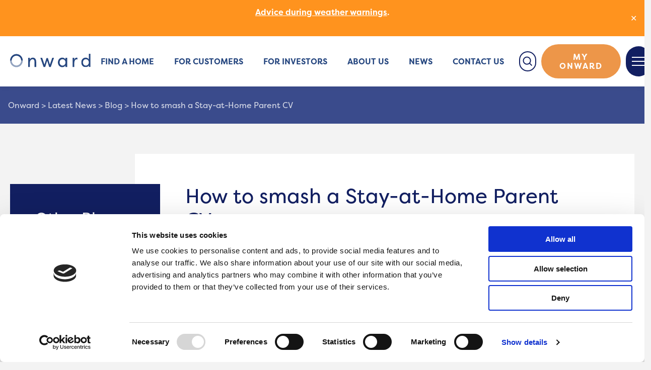

--- FILE ---
content_type: text/html; charset=UTF-8
request_url: https://www.onward.co.uk/how-to-smash-a-stay-at-home-parent-cv/
body_size: 16709
content:
<!doctype html>
<html lang="en-US">

  <head>
  <meta charset="utf-8">
  <meta http-equiv="x-ua-compatible" content="ie=edge">
  <meta name="viewport" content="width=device-width, initial-scale=1, shrink-to-fit=no">
  <link rel="stylesheet" href="https://use.typekit.net/kav1kjg.css">

  <link rel="apple-touch-icon" sizes="57x57" href="https://www.onward.co.uk/app/themes/onward/dist/images/icon/apple-icon-57x57_6797ff17.png">
  <link rel="apple-touch-icon" sizes="60x60" href="https://www.onward.co.uk/app/themes/onward/dist/images/icon/apple-icon-60x60_89d6c926.png">
  <link rel="apple-touch-icon" sizes="72x72" href="https://www.onward.co.uk/app/themes/onward/dist/images/icon/apple-icon-72x72_bf7f5042.png">
  <link rel="apple-touch-icon" sizes="76x76" href="https://www.onward.co.uk/app/themes/onward/dist/images/icon/apple-icon-76x76_e8e8483f.png">
  <link rel="apple-touch-icon" sizes="114x114" href="https://www.onward.co.uk/app/themes/onward/dist/images/icon/apple-icon-114x114_07e7b32b.png">
  <link rel="apple-touch-icon" sizes="120x120" href="https://www.onward.co.uk/app/themes/onward/dist/images/icon/apple-icon-120x120_84f5bcd5.png">
  <link rel="apple-touch-icon" sizes="144x144" href="https://www.onward.co.uk/app/themes/onward/dist/images/icon/apple-icon-144x144_09755c8d.png">
  <link rel="apple-touch-icon" sizes="152x152" href="https://www.onward.co.uk/app/themes/onward/dist/images/icon/apple-icon-152x152_c2a374fa.png">
  <link rel="apple-touch-icon" sizes="180x180" href="https://www.onward.co.uk/app/themes/onward/dist/images/icon/apple-icon-180x180_1b7c72c6.png">
  <link rel="icon" type="image/png" sizes="192x192"  href="https://www.onward.co.uk/app/themes/onward/dist/images/icon/android-icon-192x192_1de34ad4.png">
  <link rel="icon" type="image/png" sizes="32x32" href="https://www.onward.co.uk/app/themes/onward/dist/images/icon/favicon-32x32_fc6bb6e9.png">
  <link rel="icon" type="image/png" sizes="96x96" href="https://www.onward.co.uk/app/themes/onward/dist/images/icon/favicon-96x96_f28a74ad.png">
  <link rel="icon" type="image/png" sizes="16x16" href="https://www.onward.co.uk/app/themes/onward/dist/images/icon/favicon-16x16_53b3133f.png">
  <link rel="manifest" href="https://www.onward.co.uk/app/themes/onward/dist/images/icon/manifest_b58fcfa7.json">
  <meta name="msapplication-TileColor" content="#ffffff">
  <meta name="msapplication-TileImage" content="https://www.onward.co.uk/app/themes/onward/dist/images/icon/ms-icon-144x144_09755c8d.png">
  <meta name="theme-color" content="#ffffff">

  <script type="text/javascript" data-cookieconsent="ignore">
	window.dataLayer = window.dataLayer || [];

	function gtag() {
		dataLayer.push(arguments);
	}

	gtag("consent", "default", {
		ad_personalization: "denied",
		ad_storage: "denied",
		ad_user_data: "denied",
		analytics_storage: "denied",
		functionality_storage: "denied",
		personalization_storage: "denied",
		security_storage: "granted",
		wait_for_update: 500,
	});
	gtag("set", "ads_data_redaction", true);
	</script>
<script type="text/javascript"
		id="Cookiebot"
		src="https://consent.cookiebot.com/uc.js"
		data-implementation="wp"
		data-cbid="b3b74143-eefc-42a6-ac23-9d16bda93e56"
							data-blockingmode="auto"
	></script>
<meta name='robots' content='index, follow, max-image-preview:large, max-snippet:-1, max-video-preview:-1' />

	<!-- This site is optimized with the Yoast SEO Premium plugin v26.5 (Yoast SEO v26.6) - https://yoast.com/wordpress/plugins/seo/ -->
	<title>How to smash a Stay-at-Home Parent CV - Onward</title>
	<link rel="canonical" href="https://www.onward.co.uk/how-to-smash-a-stay-at-home-parent-cv/" />
	<meta property="og:locale" content="en_US" />
	<meta property="og:type" content="article" />
	<meta property="og:title" content="How to smash a Stay-at-Home Parent CV" />
	<meta property="og:description" content="Applying for jobs if you’ve spent the last few years playing crowd control with the kids can seem daunting but there’s actually lots you can do to stand" />
	<meta property="og:url" content="https://www.onward.co.uk/how-to-smash-a-stay-at-home-parent-cv/" />
	<meta property="og:site_name" content="Onward" />
	<meta property="article:published_time" content="2019-06-20T12:34:12+00:00" />
	<meta property="og:image" content="https://www.onward.co.uk/app/uploads/2019/06/iStock-638107950.jpg" />
	<meta property="og:image:width" content="801" />
	<meta property="og:image:height" content="600" />
	<meta property="og:image:type" content="image/jpeg" />
	<meta name="author" content="Guest" />
	<meta name="twitter:card" content="summary_large_image" />
	<meta name="twitter:creator" content="@Onward_Homes" />
	<meta name="twitter:site" content="@Onward_Homes" />
	<meta name="twitter:label1" content="Written by" />
	<meta name="twitter:data1" content="Guest" />
	<meta name="twitter:label2" content="Est. reading time" />
	<meta name="twitter:data2" content="5 minutes" />
	<script type="application/ld+json" class="yoast-schema-graph">{"@context":"https://schema.org","@graph":[{"@type":"Article","@id":"https://www.onward.co.uk/how-to-smash-a-stay-at-home-parent-cv/#article","isPartOf":{"@id":"https://www.onward.co.uk/how-to-smash-a-stay-at-home-parent-cv/"},"author":{"name":"Guest","@id":"https://www.onward.co.uk/#/schema/person/a500bb782db657f572c448c85c0f9415"},"headline":"How to smash a Stay-at-Home Parent CV","datePublished":"2019-06-20T12:34:12+00:00","mainEntityOfPage":{"@id":"https://www.onward.co.uk/how-to-smash-a-stay-at-home-parent-cv/"},"wordCount":1008,"commentCount":0,"publisher":{"@id":"https://www.onward.co.uk/#organization"},"image":{"@id":"https://www.onward.co.uk/how-to-smash-a-stay-at-home-parent-cv/#primaryimage"},"thumbnailUrl":"https://www.onward.co.uk/app/uploads/2019/06/iStock-638107950.jpg","articleSection":["Blog"],"inLanguage":"en-US","potentialAction":[{"@type":"CommentAction","name":"Comment","target":["https://www.onward.co.uk/how-to-smash-a-stay-at-home-parent-cv/#respond"]}]},{"@type":"WebPage","@id":"https://www.onward.co.uk/how-to-smash-a-stay-at-home-parent-cv/","url":"https://www.onward.co.uk/how-to-smash-a-stay-at-home-parent-cv/","name":"How to smash a Stay-at-Home Parent CV - Onward","isPartOf":{"@id":"https://www.onward.co.uk/#website"},"primaryImageOfPage":{"@id":"https://www.onward.co.uk/how-to-smash-a-stay-at-home-parent-cv/#primaryimage"},"image":{"@id":"https://www.onward.co.uk/how-to-smash-a-stay-at-home-parent-cv/#primaryimage"},"thumbnailUrl":"https://www.onward.co.uk/app/uploads/2019/06/iStock-638107950.jpg","datePublished":"2019-06-20T12:34:12+00:00","breadcrumb":{"@id":"https://www.onward.co.uk/how-to-smash-a-stay-at-home-parent-cv/#breadcrumb"},"inLanguage":"en-US","potentialAction":[{"@type":"ReadAction","target":["https://www.onward.co.uk/how-to-smash-a-stay-at-home-parent-cv/"]}]},{"@type":"ImageObject","inLanguage":"en-US","@id":"https://www.onward.co.uk/how-to-smash-a-stay-at-home-parent-cv/#primaryimage","url":"https://www.onward.co.uk/app/uploads/2019/06/iStock-638107950.jpg","contentUrl":"https://www.onward.co.uk/app/uploads/2019/06/iStock-638107950.jpg","width":801,"height":600,"caption":"Young handsome man with notebook in cafe sitting at the table drinking coffee, holding his son in his lap"},{"@type":"BreadcrumbList","@id":"https://www.onward.co.uk/how-to-smash-a-stay-at-home-parent-cv/#breadcrumb","itemListElement":[{"@type":"ListItem","position":1,"name":"Home","item":"https://www.onward.co.uk/"},{"@type":"ListItem","position":2,"name":"Latest News","item":"https://www.onward.co.uk/your-community/"},{"@type":"ListItem","position":3,"name":"How to smash a Stay-at-Home Parent CV"}]},{"@type":"WebSite","@id":"https://www.onward.co.uk/#website","url":"https://www.onward.co.uk/","name":"Onward","description":"","publisher":{"@id":"https://www.onward.co.uk/#organization"},"potentialAction":[{"@type":"SearchAction","target":{"@type":"EntryPoint","urlTemplate":"https://www.onward.co.uk/?s={search_term_string}"},"query-input":{"@type":"PropertyValueSpecification","valueRequired":true,"valueName":"search_term_string"}}],"inLanguage":"en-US"},{"@type":"Organization","@id":"https://www.onward.co.uk/#organization","name":"Onward Homes","url":"https://www.onward.co.uk/","logo":{"@type":"ImageObject","inLanguage":"en-US","@id":"https://www.onward.co.uk/#/schema/logo/image/","url":"https://www.onward.co.uk/app/uploads/2018/03/onward-logo.jpg","contentUrl":"https://www.onward.co.uk/app/uploads/2018/03/onward-logo.jpg","width":303,"height":303,"caption":"Onward Homes"},"image":{"@id":"https://www.onward.co.uk/#/schema/logo/image/"},"sameAs":["https://x.com/Onward_Homes","https://www.linkedin.com/company/onwardhomes/"]},{"@type":"Person","@id":"https://www.onward.co.uk/#/schema/person/a500bb782db657f572c448c85c0f9415","name":"Guest","image":{"@type":"ImageObject","inLanguage":"en-US","@id":"https://www.onward.co.uk/#/schema/person/image/","url":"https://secure.gravatar.com/avatar/160132d13fe38b54b5595fbd8b88df7ad322dd8e7975729cc945c17e2f4f0eb9?s=96&d=mm&r=g","contentUrl":"https://secure.gravatar.com/avatar/160132d13fe38b54b5595fbd8b88df7ad322dd8e7975729cc945c17e2f4f0eb9?s=96&d=mm&r=g","caption":"Guest"}}]}</script>
	<!-- / Yoast SEO Premium plugin. -->


<link rel="alternate" type="application/rss+xml" title="Onward &raquo; How to smash a Stay-at-Home Parent CV Comments Feed" href="https://www.onward.co.uk/how-to-smash-a-stay-at-home-parent-cv/feed/" />
<link rel="alternate" title="oEmbed (JSON)" type="application/json+oembed" href="https://www.onward.co.uk/wp-json/oembed/1.0/embed?url=https%3A%2F%2Fwww.onward.co.uk%2Fhow-to-smash-a-stay-at-home-parent-cv%2F" />
<link rel="alternate" title="oEmbed (XML)" type="text/xml+oembed" href="https://www.onward.co.uk/wp-json/oembed/1.0/embed?url=https%3A%2F%2Fwww.onward.co.uk%2Fhow-to-smash-a-stay-at-home-parent-cv%2F&#038;format=xml" />
<style id='wp-img-auto-sizes-contain-inline-css' type='text/css'>
img:is([sizes=auto i],[sizes^="auto," i]){contain-intrinsic-size:3000px 1500px}
/*# sourceURL=wp-img-auto-sizes-contain-inline-css */
</style>
<style id='wp-emoji-styles-inline-css' type='text/css'>

	img.wp-smiley, img.emoji {
		display: inline !important;
		border: none !important;
		box-shadow: none !important;
		height: 1em !important;
		width: 1em !important;
		margin: 0 0.07em !important;
		vertical-align: -0.1em !important;
		background: none !important;
		padding: 0 !important;
	}
/*# sourceURL=wp-emoji-styles-inline-css */
</style>
<style id='wp-block-library-inline-css' type='text/css'>
:root{--wp-block-synced-color:#7a00df;--wp-block-synced-color--rgb:122,0,223;--wp-bound-block-color:var(--wp-block-synced-color);--wp-editor-canvas-background:#ddd;--wp-admin-theme-color:#007cba;--wp-admin-theme-color--rgb:0,124,186;--wp-admin-theme-color-darker-10:#006ba1;--wp-admin-theme-color-darker-10--rgb:0,107,160.5;--wp-admin-theme-color-darker-20:#005a87;--wp-admin-theme-color-darker-20--rgb:0,90,135;--wp-admin-border-width-focus:2px}@media (min-resolution:192dpi){:root{--wp-admin-border-width-focus:1.5px}}.wp-element-button{cursor:pointer}:root .has-very-light-gray-background-color{background-color:#eee}:root .has-very-dark-gray-background-color{background-color:#313131}:root .has-very-light-gray-color{color:#eee}:root .has-very-dark-gray-color{color:#313131}:root .has-vivid-green-cyan-to-vivid-cyan-blue-gradient-background{background:linear-gradient(135deg,#00d084,#0693e3)}:root .has-purple-crush-gradient-background{background:linear-gradient(135deg,#34e2e4,#4721fb 50%,#ab1dfe)}:root .has-hazy-dawn-gradient-background{background:linear-gradient(135deg,#faaca8,#dad0ec)}:root .has-subdued-olive-gradient-background{background:linear-gradient(135deg,#fafae1,#67a671)}:root .has-atomic-cream-gradient-background{background:linear-gradient(135deg,#fdd79a,#004a59)}:root .has-nightshade-gradient-background{background:linear-gradient(135deg,#330968,#31cdcf)}:root .has-midnight-gradient-background{background:linear-gradient(135deg,#020381,#2874fc)}:root{--wp--preset--font-size--normal:16px;--wp--preset--font-size--huge:42px}.has-regular-font-size{font-size:1em}.has-larger-font-size{font-size:2.625em}.has-normal-font-size{font-size:var(--wp--preset--font-size--normal)}.has-huge-font-size{font-size:var(--wp--preset--font-size--huge)}.has-text-align-center{text-align:center}.has-text-align-left{text-align:left}.has-text-align-right{text-align:right}.has-fit-text{white-space:nowrap!important}#end-resizable-editor-section{display:none}.aligncenter{clear:both}.items-justified-left{justify-content:flex-start}.items-justified-center{justify-content:center}.items-justified-right{justify-content:flex-end}.items-justified-space-between{justify-content:space-between}.screen-reader-text{border:0;clip-path:inset(50%);height:1px;margin:-1px;overflow:hidden;padding:0;position:absolute;width:1px;word-wrap:normal!important}.screen-reader-text:focus{background-color:#ddd;clip-path:none;color:#444;display:block;font-size:1em;height:auto;left:5px;line-height:normal;padding:15px 23px 14px;text-decoration:none;top:5px;width:auto;z-index:100000}html :where(.has-border-color){border-style:solid}html :where([style*=border-top-color]){border-top-style:solid}html :where([style*=border-right-color]){border-right-style:solid}html :where([style*=border-bottom-color]){border-bottom-style:solid}html :where([style*=border-left-color]){border-left-style:solid}html :where([style*=border-width]){border-style:solid}html :where([style*=border-top-width]){border-top-style:solid}html :where([style*=border-right-width]){border-right-style:solid}html :where([style*=border-bottom-width]){border-bottom-style:solid}html :where([style*=border-left-width]){border-left-style:solid}html :where(img[class*=wp-image-]){height:auto;max-width:100%}:where(figure){margin:0 0 1em}html :where(.is-position-sticky){--wp-admin--admin-bar--position-offset:var(--wp-admin--admin-bar--height,0px)}@media screen and (max-width:600px){html :where(.is-position-sticky){--wp-admin--admin-bar--position-offset:0px}}
/*# sourceURL=/wp-includes/css/dist/block-library/common.min.css */
</style>
<link rel='stylesheet' id='simple-banner-style-css' href='https://www.onward.co.uk/app/plugins/simple-banner/simple-banner.css?ver=3.2.0' type='text/css' media='all' />
<link rel='stylesheet' id='wp-polls-css' href='https://www.onward.co.uk/app/plugins/wp-polls/polls-css.css?ver=2.77.3' type='text/css' media='all' />
<style id='wp-polls-inline-css' type='text/css'>
.wp-polls .pollbar {
	margin: 1px;
	font-size: 6px;
	line-height: 8px;
	height: 8px;
	background-image: url('https://www.onward.co.uk/app/plugins/wp-polls/images/default/pollbg.gif');
	border: 1px solid #c8c8c8;
}

/*# sourceURL=wp-polls-inline-css */
</style>
<link rel='stylesheet' id='sage/main.css-css' href='https://www.onward.co.uk/app/themes/onward/dist/styles/main_9b47fac6.css' type='text/css' media='all' />
<script type="text/javascript" src="https://www.onward.co.uk/app/plugins/wp-sentry-integration/public/wp-sentry-browser.min.js?ver=8.10.0" id="wp-sentry-browser-bundle-js"></script>
<script type="text/javascript" id="wp-sentry-browser-js-extra">
/* <![CDATA[ */
var wp_sentry = {"environment":"production","release":"1.5.8","context":{"tags":{"wordpress":"6.9","language":"en-US"}},"sampleRate":"0.5","denyUrls":["https://apps.commbox.io/"],"dsn":"https://fd1a528161f74208b65f0cb65e5ba2a5@o102703.ingest.sentry.io/1430406"};
//# sourceURL=wp-sentry-browser-js-extra
/* ]]> */
</script>
<script type="text/javascript" src="https://www.onward.co.uk/app/plugins/wp-sentry-integration/public/wp-sentry-init.js?ver=8.10.0" id="wp-sentry-browser-js"></script>
<script type="text/javascript" src="https://www.onward.co.uk/wp/wp-includes/js/jquery/jquery.min.js?ver=3.7.1" id="jquery-core-js" data-cookieconsent="ignore"></script>
<script type="text/javascript" src="https://www.onward.co.uk/wp/wp-includes/js/jquery/jquery-migrate.min.js?ver=3.4.1" id="jquery-migrate-js" data-cookieconsent="ignore"></script>
<script type="text/javascript" id="simple-banner-script-js-before">
/* <![CDATA[ */
const simpleBannerScriptParams = {"pro_version_enabled":"","debug_mode":"","id":4017,"version":"3.2.0","banner_params":[{"hide_simple_banner":"no","simple_banner_prepend_element":"header","simple_banner_position":"relative","header_margin":"","header_padding":"","wp_body_open_enabled":"","wp_body_open":true,"simple_banner_z_index":"5","simple_banner_text":"<p class=\"single-article__title\"><a href=\"https:\/\/www.onward.co.uk\/advice-during-weather-warnings\/\">Advice during weather warnings<\/a>.<\/p>","disabled_on_current_page":false,"disabled_pages_array":[],"is_current_page_a_post":true,"disabled_on_posts":"","simple_banner_disabled_page_paths":"","simple_banner_font_size":"16","simple_banner_color":"#ff931e","simple_banner_text_color":"","simple_banner_link_color":"#ffffff","simple_banner_close_color":"#ffffff","simple_banner_custom_css":"","simple_banner_scrolling_custom_css":"","simple_banner_text_custom_css":"","simple_banner_button_css":"","site_custom_css":"","keep_site_custom_css":"","site_custom_js":"","keep_site_custom_js":"","close_button_enabled":"on","close_button_expiration":"","close_button_cookie_set":false,"current_date":{"date":"2026-01-27 20:00:55.555867","timezone_type":3,"timezone":"UTC"},"start_date":{"date":"2026-01-27 20:00:55.555872","timezone_type":3,"timezone":"UTC"},"end_date":{"date":"2026-01-27 20:00:55.555874","timezone_type":3,"timezone":"UTC"},"simple_banner_start_after_date":"","simple_banner_remove_after_date":"","simple_banner_insert_inside_element":""}]}
//# sourceURL=simple-banner-script-js-before
/* ]]> */
</script>
<script type="text/javascript" src="https://www.onward.co.uk/app/plugins/simple-banner/simple-banner.js?ver=3.2.0" id="simple-banner-script-js"></script>
<link rel="https://api.w.org/" href="https://www.onward.co.uk/wp-json/" /><link rel="alternate" title="JSON" type="application/json" href="https://www.onward.co.uk/wp-json/wp/v2/posts/4017" /><link rel="EditURI" type="application/rsd+xml" title="RSD" href="https://www.onward.co.uk/wp/xmlrpc.php?rsd" />
<meta name="generator" content="WordPress 6.9" />
<link rel='shortlink' href='https://www.onward.co.uk/?p=4017' />
<style id="simple-banner-position" type="text/css">.simple-banner{position:relative;}</style><style id="simple-banner-font-size" type="text/css">.simple-banner .simple-banner-text{font-size:16;}</style><style id="simple-banner-background-color" type="text/css">.simple-banner{background:#ff931e;}</style><style id="simple-banner-text-color" type="text/css">.simple-banner .simple-banner-text{color: #ffffff;}</style><style id="simple-banner-link-color" type="text/css">.simple-banner .simple-banner-text a{color:#ffffff;}</style><style id="simple-banner-z-index" type="text/css">.simple-banner{z-index:5;}</style><style id="simple-banner-close-color" type="text/css">.simple-banner .simple-banner-button{color:#ffffff;}</style><style id="simple-banner-site-custom-css-dummy" type="text/css"></style><script id="simple-banner-site-custom-js-dummy" type="text/javascript"></script>        <script async src="https://www.googletagmanager.com/gtag/js?id=G-SNC7TS9X9Q"></script>
        <script>
            window.dataLayer = window.dataLayer || [];
            function gtag(){dataLayer.push(arguments);}
            gtag('js', new Date());
            gtag('config', 'G-SNC7TS9X9Q');
        </script>
        <style type="text/css">.recentcomments a{display:inline !important;padding:0 !important;margin:0 !important;}</style>
  <script>
    var serviceUrl = "//api.reciteme.com/asset/js?key=";
    var serviceKey = "03c290abf5d56aab9523d4b4a35e246a177e69f6";
    var options = {};
    var autoLoad = false;
    var enableFragment = "#reciteEnable";
    var loaded = [], frag = !1; window.location.hash === enableFragment && (frag = !0); function loadScript(c, b) { var a = document.createElement("script"); a.type = "text/javascript"; a.readyState ? a.onreadystatechange = function () { if ("loaded" == a.readyState || "complete" == a.readyState) a.onreadystatechange = null, void 0 != b && b() } : void 0 != b && (a.onload = function () { b() }); a.src = c; document.getElementsByTagName("head")[0].appendChild(a) } function _rc(c) { c += "="; for (var b = document.cookie.split(";"), a = 0; a < b.length; a++) { for (var d = b[a]; " " == d.charAt(0);)d = d.substring(1, d.length); if (0 == d.indexOf(c)) return d.substring(c.length, d.length) } return null } function loadService(c) { for (var b = serviceUrl + serviceKey, a = 0; a < loaded.length; a++)if (loaded[a] == b) return; loaded.push(b); loadScript(serviceUrl + serviceKey, function () { "function" === typeof _reciteLoaded && _reciteLoaded(); "function" == typeof c && c(); Recite.load(options); Recite.Event.subscribe("Recite:load", function () { Recite.enable() }) }) } "true" == _rc("Recite.Persist") && loadService(); if (autoLoad && "false" != _rc("Recite.Persist") || frag) document.addEventListener ? document.addEventListener("DOMContentLoaded", function (c) { loadService() }) : loadService();
  </script>
</head>

  <body class="wp-singular post-template-default single single-post postid-4017 single-format-standard wp-theme-onwardresources onward-banner-active how-to-smash-a-stay-at-home-parent-cv app-data index-data singular-data single-data single-post-data single-post-how-to-smash-a-stay-at-home-parent-cv-data" id="layout">

        <header class="site-header">
  <div class="site-header__inner">
    <div class="container">
      <div class="site-header__items">
        <a class="site-header__brand" href="https://www.onward.co.uk/">
          <img src="https://www.onward.co.uk/app/themes/onward/dist/images/onward-o_2f70e292.svg" width="40" alt="Onward" class="u-desktop-hidden">
          <img src="https://www.onward.co.uk/app/themes/onward/dist/images/onward-logo_229083eb.svg" width="160" alt="Onward" class="u-hidden u-desktop-visible">
          
        </a>
        <nav class="site-header__navigation">
                      <div class="menu-primary-navigation-container"><ul id="menu-primary-navigation" class="desktop-navigation"><li id="menu-item-140" class="dropdown menu-item menu-item-type-post_type menu-item-object-page menu-item-has-children menu-item-140 dropdown"><a href="https://www.onward.co.uk/find-a-home-index/">Find a home</a>
<div class='triangle-up'></div>
                    <ul class='dropdown-content'><div class='dropdown-content-border'>
	<li id="menu-item-4761" class="menu-item menu-item-type-post_type menu-item-object-page menu-item-4761"><a href="https://www.onward.co.uk/find-a-home-index/homes-to-rent/">Homes to rent</a></li>
	<li id="menu-item-5241" class="menu-item menu-item-type-post_type menu-item-object-page menu-item-5241"><a href="https://www.onward.co.uk/find-a-home-index/housing-with-care/">Homes for the over 55s</a></li>
	<li id="menu-item-4759" class="menu-item menu-item-type-post_type menu-item-object-page menu-item-4759"><a href="https://www.onward.co.uk/find-a-home-index/swap-your-home/">Swapping your home</a></li>
	<li id="menu-item-15548" class="menu-item menu-item-type-post_type menu-item-object-page menu-item-15548"><a href="https://www.onward.co.uk/find-a-home-index/buy-your-home/">Buying your rented home</a></li>
	<li id="menu-item-21167" class="menu-item menu-item-type-custom menu-item-object-custom menu-item-21167"><a href="https://www.onward-living.co.uk/">Homes to buy</a></li>
</div></ul><div class='triangle-empty'></div>
</li>
<li id="menu-item-18128" class="menu-item menu-item-type-post_type menu-item-object-page menu-item-has-children menu-item-18128 dropdown"><a href="https://www.onward.co.uk/for-customers/">For customers</a>
<div class='triangle-up'></div>
                    <ul class='dropdown-content'><div class='dropdown-content-border'>
	<li id="menu-item-18609" class="menu-item menu-item-type-post_type menu-item-object-page menu-item-18609"><a href="https://www.onward.co.uk/services/">For tenants</a></li>
	<li id="menu-item-18608" class="menu-item menu-item-type-post_type menu-item-object-page menu-item-18608"><a href="https://www.onward.co.uk/for-customers/for-leaseholders-and-shared-owners/">For leaseholders and shared owners</a></li>
	<li id="menu-item-20546" class="menu-item menu-item-type-post_type menu-item-object-page menu-item-20546"><a href="https://www.onward.co.uk/for-customers/my-onward-portal/">My Onward Portal</a></li>
	<li id="menu-item-20634" class="menu-item menu-item-type-post_type menu-item-object-page menu-item-20634"><a href="https://www.onward.co.uk/compliments-and-complaints/">Complaints, compliments and feedback</a></li>
</div></ul><div class='triangle-empty'></div>
</li>
<li id="menu-item-12267" class="menu-item menu-item-type-post_type menu-item-object-page menu-item-12267"><a href="https://www.onward.co.uk/home/investor/">For Investors</a></li>
<li id="menu-item-132" class="dropdown menu-item menu-item-type-post_type menu-item-object-page menu-item-has-children menu-item-132 dropdown"><a href="https://www.onward.co.uk/about-us/">About us</a>
<div class='triangle-up'></div>
                    <ul class='dropdown-content'><div class='dropdown-content-border'>
	<li id="menu-item-2503" class="menu-item menu-item-type-post_type menu-item-object-page menu-item-2503"><a href="https://www.onward.co.uk/about-us/our-story/">Our story</a></li>
	<li id="menu-item-2504" class="menu-item menu-item-type-post_type menu-item-object-page menu-item-2504"><a href="https://www.onward.co.uk/about-us/vision-values/">Vision &#038; values</a></li>
	<li id="menu-item-2505" class="menu-item menu-item-type-post_type menu-item-object-page menu-item-2505"><a href="https://www.onward.co.uk/about-us/our-people/">How we are governed</a></li>
	<li id="menu-item-2506" class="menu-item menu-item-type-post_type menu-item-object-page menu-item-2506"><a href="https://www.onward.co.uk/about-us/policies-publications/">Policies &#038; Publications</a></li>
	<li id="menu-item-17023" class="menu-item menu-item-type-post_type menu-item-object-page menu-item-17023"><a href="https://www.onward.co.uk/careers/">Careers</a></li>
	<li id="menu-item-4337" class="menu-item menu-item-type-post_type menu-item-object-page menu-item-4337"><a href="https://www.onward.co.uk/about-us/suppliers/">Suppliers</a></li>
</div></ul><div class='triangle-empty'></div>
</li>
<li id="menu-item-16612" class="menu-item menu-item-type-taxonomy menu-item-object-category menu-item-16612"><a href="https://www.onward.co.uk/category/news/">News</a></li>
<li id="menu-item-139" class="menu-item menu-item-type-post_type menu-item-object-page menu-item-139"><a href="https://www.onward.co.uk/contact-us/">Contact us</a></li>
</ul></div>
                  </nav>
        <div class="site-header__actions">
          <button class="button button--ghost button--icon js-overlay-toggle header-button-search"
                  data-toggle-target="#search-overlay" aria-label="Toggle Search">
            <img src="https://www.onward.co.uk/app/themes/onward/dist/images/search_c8363585.svg" alt="">
          </button>
                      <a class="button button--primary button--icon header-button-my-onward u-xl-desktop-hidden" href="https://www.onward.co.uk/for-customers/my-onward-portal/"
               aria-label="Access the 'My Onward' platform">
              <img src="https://www.onward.co.uk/app/themes/onward/dist/images/user_adf0d33b.svg" alt="">
            </a>
            <a class="button button--primary button--large header-button-my-onward u-hidden u-xl-desktop-visible" href="https://www.onward.co.uk/for-customers/my-onward-portal/"
               aria-label="Access the 'My Onward' platform">
              My Onward
            </a>
                    <button class="button button--icon button--hamburger js-overlay-toggle header-button-navigation"
                  data-toggle-target="#navigation-overlay" aria-label="Toggle Navigation">
            <span></span>
            <span></span>
            <span></span>
          </button>
        </div>
      </div>
    </div>
  </div>
</header>

    <main class="wrap site-content" role="document">
      <div class="breadcrumb-container">
    <div class="breadcrumbs" typeof="BreadcrumbList" vocab="https://schema.org/">
        <span property="itemListElement" typeof="ListItem"><a property="item" typeof="WebPage" title="Go to Onward." href="https://www.onward.co.uk" class="home" ><span property="name">Onward</span></a><meta property="position" content="1"></span> &gt; <span property="itemListElement" typeof="ListItem"><a property="item" typeof="WebPage" title="Go to Latest News." href="https://www.onward.co.uk/your-community/" class="post-root post post-post" ><span property="name">Latest News</span></a><meta property="position" content="2"></span> &gt; <span property="itemListElement" typeof="ListItem"><a property="item" typeof="WebPage" title="Go to the Blog Category archives." href="https://www.onward.co.uk/category/blog/" class="taxonomy category" ><span property="name">Blog</span></a><meta property="position" content="3"></span> &gt; <span property="itemListElement" typeof="ListItem"><span property="name" class="post post-post current-item">How to smash a Stay-at-Home Parent CV</span><meta property="url" content="https://www.onward.co.uk/how-to-smash-a-stay-at-home-parent-cv/"><meta property="position" content="4"></span>    </div>
  </div>
             <div class="container">
  <div class="single-article">
    <div class="main single-article__content container-overflow-right container-overflow-left">

      
      <h1 class="single-article__title">How to smash a Stay-at-Home Parent CV</h1>

              <span class="single-article__meta">June 20, 2019 | Guest</span>
      
      <img width="801" height="600" src="https://www.onward.co.uk/app/uploads/2019/06/iStock-638107950.jpg" class="single-article__thumbnail wp-post-image" alt="" decoding="async" fetchpriority="high" srcset="https://www.onward.co.uk/app/uploads/2019/06/iStock-638107950.jpg 801w, https://www.onward.co.uk/app/uploads/2019/06/iStock-638107950-600x449.jpg 600w, https://www.onward.co.uk/app/uploads/2019/06/iStock-638107950-768x575.jpg 768w" sizes="(max-width: 801px) 100vw, 801px" />

      <p><em>Applying for jobs if you’ve spent the last few years playing crowd control with the kids can seem daunting but there’s actually lots you can do to stand out.</em></p>
<p>So, you’ve waded out of the pile of dirty nappies you’ve been buried under, and are ready to re-join the working world.</p>
<p>If you’ve been out of work as a stay-at-home parent, you’ll know better than anyone that the phrase career ‘break’ doesn’t apply.</p>
<p>However, it’s also true that employers will want to know why you’ve been off and that you can still do the job you’re applying for.<img decoding="async" class="alignright size-medium wp-image-4019" src="https://www.onward.co.uk/app/uploads/2019/06/CV-600x355.jpg" alt="skills cv maternity" width="600" height="355" srcset="https://www.onward.co.uk/app/uploads/2019/06/CV-600x355.jpg 600w, https://www.onward.co.uk/app/uploads/2019/06/CV-768x455.jpg 768w, https://www.onward.co.uk/app/uploads/2019/06/CV.jpg 979w" sizes="(max-width: 600px) 100vw, 600px" /></p>
<p>Absolutely nailing your CV is the best way to get an interview, and once you’ve got the interview you can wow them with your charming personality, which means the gap in employment may not matter as much.</p>
<p>Luckily, there are a few ways to make your CV stand out even if you’ve been out of the workplace for a while.</p>
<h5><strong>Don’t beat around the bush</strong></h5>
<p>There’s no point pretending that you’ve been quietly living your life as a solicitor in Southport over the last few years, or trying to wrangle your CV to make the gap less obvious. If a 20-year-old can take a gap yah to find themselves in India then you can take time off to make sure your child becomes a fully functioning human.</p>
<p>If you’ve been working on a ‘side hustle’ such as starting your own business or writing your memoir while you’ve been off then that’s definitely something to emphasise when writing your CV. The reality is most of us don’t manage that at the best of times, let alone when they’re trying to keep someone else alive.</p>
<p>So, feel free to put ‘Stay-at-home parent’ as your most recent job title, and then think about what skills you’ve picked up while you’ve off making sure your kid doesn’t drown in the bathtub or choke on a Spiderman figurine.</p>
<h5><strong>Key skills</strong></h5>
<p>If you’ve been out of work for a while, a skills-based CV is probably going to be the way to go rather than a chronological CV, which focuses on the most recent job you’ve had.</p>
<p>So, identify the key skills being a parent has given you. Obvious ones include multi-tasking, communication, research, persuading, listening, organisation, managing people, team work and negotiation.</p>
<p>Think about any extras you’ve been involved in during your time off, like volunteering for your school or within your community, being on a board, involvement in your community, running an arts and crafts club – whatever it might be.</p>
<p>There are also lots of programmes out there to help returning parents get skilled up, such as #techmums, and often companies will have their own support.</p>
<h5><strong>Don’t overegg the pudding</strong></h5>
<p>Having said that, you don’t want to include a load of day-to-day stuff that isn’t really relevant.</p>
<p>This means you probably don’t need specify that you manage to wash and dry 12 loads of clothes a day (although I feel for you!) and steer clear of the cutesy ‘Chef for 5, PA to the Jones’s’ type language.</p>
<h5><strong>Don’t get discouraged</strong></h5>
<p>Job-hunting is rough as toast at the best of times, let alone if you’ve had a big break and your brain is full of playgroups and schedules and cleaning and Barney the Dinosaur theme tunes.</p>
<p>Don’t get discouraged though. There are lots of things you can do which actually might be slightly easier while you’re not working.</p>
<p>For example, use it as an opportunity to skill up. There are lots of free courses online, such as coding, which can help you get up to speed on the skills you might need for re-entering the workplace. Even if it’s only the basics, it shows a willingness and ability to learn.</p>
<p>Read up on what’s happening in your industry of choice, so you can go into the interview fully armed.</p>
<p>Now is also a good time to arrange some coffee meetings and get to know the right people. Ask them for industry tips and what skills are in demand.</p>
<p>If you make a good impression it’ll give you an edge, even if you’re worried about the gaps on your CV.</p>
<h5><strong>Don’t forget the basics</strong></h5>
<p>Good CV etiquette is still important. This includes things like:</p>
<ul>
<li>Sticking to two pages max</li>
<li>Not including things which aren’t relevant to the role</li>
<li>Making yourself sound proactive and including clear examples where you can e.g. instead of ‘I answered the phones at my last job’ try ‘I improved customer relationships with my dazzling phone manner, which resulted in a 10% reduction in complaints’</li>
<li>Laying it out well, in one easy-to-read font, with some white space between sections</li>
</ul>
<p>Employers are recruiting on values more and more these days, so make sure your CV shows that you’ve done some research and emphasises the fact you’d be a good culture fit too.</p>
<h5><strong>How can we help?</strong></h5>
<p>If you’re an Onward customer and want some more hot tips, our Social Investment Team runs Works4Me, a free service that can support you with a whole host of work-related questions.</p>
<p>Whether you – or anyone you live with &#8211; needs support looking for a job, apprenticeship or gaining work experience/work placements, employment related training, or even thinking about starting your own business, we’ve got your back.</p>
<p>What it offers:</p>
<ul>
<li>Support and advice to build independence and confidence<b></b></li>
<li>Arrange training in job skills</li>
<li>Help with your CV or job application forms</li>
<li>Job search</li>
<li>Interview practice</li>
<li>Advice on setting up your own business</li>
<li>Financial support with employment-related costs such as training, childcare, travel expenses or smart new interview costume</li>
<li>Arrange work experience or volunteering either with Onward Homes or in other organisations</li>
<li>Career Advancement support</li>
</ul>
<p style="text-align: center;"><strong>If you’re an Onward customer looking for careers advice drop us a line</strong></p>
<p style="text-align: center;"><strong><a href="https://www.onward.co.uk/services/employment-and-training/"><img decoding="async" class="aligncenter wp-image-2734" src="https://www.onward.co.uk/app/uploads/2019/01/Button.jpg" alt="find out more onward homse" width="242" height="60" /></a></strong></p>


    </div>


    <div class="post-sidebar container-overflow-right container-overflow-left">
  <div class="post-sidebar__inner">

          <h3 class="post-sidebar__title">Other Blog</h3>
    
    <div class="post-sidebar__links">
      <ul>
                              <li><a href='https://www.onward.co.uk/21522-2/'>Brunswick Community Art Project launch</a></li>
                      <li><a href='https://www.onward.co.uk/the-impact-of-hybrid-working-does-it-work-for-you/'>Blog: The impact of hybrid working – does it work for you?</a></li>
                      <li><a href='https://www.onward.co.uk/blog-understanding-workplace-loneliness-the-causes-and-support/'>Blog: Understanding Loneliness, the Causes and Support</a></li>
                      <li><a href='https://www.onward.co.uk/blog-digital-learning/'>Blog: Digital Learning</a></li>
                      <li><a href='https://www.onward.co.uk/blog-diversity-and-inclusion-tips-on-making-job-interviews-accessible-for-all/'>Blog: Diversity and Inclusion &#8211; Tips on making job interviews accessible for all</a></li>
                        </ul>
    </div>
          <a href="https://www.onward.co.uk/your-community/" class='all-link'>View All</a>
      </div>
</div>

</div>
</div>
      </main>

        <footer class="site-footer">
  <div class="container">
  <img src="https://www.onward.co.uk/app/themes/onward/dist/images/onward-logo_229083eb.svg" width="160" alt="Onward" class="footer-logo">
        <div class="footer-row">
      <div class="footer-column">
        <div class="menu-footer-main-container"><ul id="menu-footer-main" class="menu"><li id="menu-item-169" class="menu-item menu-item-type-post_type menu-item-object-page menu-item-home menu-item-169"><a href="https://www.onward.co.uk/">Home</a></li>
<li id="menu-item-170" class="menu-item menu-item-type-post_type menu-item-object-page menu-item-170"><a href="https://www.onward.co.uk/about-us/">About us</a></li>
<li id="menu-item-171" class="menu-item menu-item-type-post_type menu-item-object-page menu-item-171"><a href="https://www.onward.co.uk/find-a-home-index/">Find a home</a></li>
</ul></div>
      </div>
      <div class="footer-column">
        <div class="menu-footer-resoucres-container"><ul id="menu-footer-resoucres" class="menu"><li id="menu-item-167" class="menu-item menu-item-type-post_type menu-item-object-page menu-item-167"><a href="https://www.onward.co.uk/contact-us/">Contact us</a></li>
<li id="menu-item-17027" class="menu-item menu-item-type-post_type menu-item-object-page menu-item-17027"><a href="https://www.onward.co.uk/careers/">Careers</a></li>
</ul></div>
      </div>
      <div class="footer-column">
        <div class="menu-footer-information-container"><ul id="menu-footer-information" class="menu"><li id="menu-item-163" class="menu-item menu-item-type-post_type menu-item-object-page menu-item-163"><a href="https://www.onward.co.uk/legal-information/">Legal information</a></li>
<li id="menu-item-21845" class="menu-item menu-item-type-post_type menu-item-object-page menu-item-21845"><a href="https://www.onward.co.uk/modern-slavery-and-human-trafficking-statement/">Modern Slavery and Human Trafficking Statement</a></li>
<li id="menu-item-165" class="menu-item menu-item-type-post_type menu-item-object-page menu-item-165"><a href="https://www.onward.co.uk/privacy-policy/">Privacy notice</a></li>
<li id="menu-item-164" class="menu-item menu-item-type-post_type menu-item-object-page menu-item-164"><a href="https://www.onward.co.uk/cookie-policy/">Cookie Policy</a></li>
<li id="menu-item-166" class="menu-item menu-item-type-post_type menu-item-object-page menu-item-166"><a href="https://www.onward.co.uk/basic-page/">Accessibility</a></li>
</ul></div>
      </div>
      <div class="footer-column social-links">
                              <a href='https://www.facebook.com/OnwardHomes/'>
              <img src="https://www.onward.co.uk/app/themes/onward/dist/images/Facebook_44664f3f.svg" width="60" alt="Facebook Logo">
              <span class="screen-reader-text">Visit Onward on Facebook</span>
            </a>
                                <a href='https://www.linkedin.com/company/onwardhomes/'>
              <img src="https://www.onward.co.uk/app/themes/onward/dist/images/Linkedin_07c78674.svg" width="60" alt="Linkedin Logo">
              <span class="screen-reader-text">Visit Onward on LinkedIn</span>
            </a>
                                <a href='https://wa.me/447418344603'>
              <img src="https://www.onward.co.uk/app/themes/onward/dist/images/WhatsApp_27eeb761.svg" width="60" alt="WhatsApp Logo">
              <span class="screen-reader-text">Contact Onward on WhatsApp</span>
            </a>
                        </div>
      <div class="footer-column">
        <p class="site-footer__copy">&copy; Onward Homes Limited 2026</p>
      </div>
      <div class="footer-column komodo">
        <p><a href="https://www.komododigital.co.uk" title="We">Made by Komodo Digital</a></p>
      </div>
    </div>
  </div>
  <div class="reciteme-widget">
  <button
     aria-label="Launch Recite Me assistive technology"
     title="Launch Recite Me assistive technology"
     class="reciteme-button" type="button">
    <span class="reciteme-label" title="Accessibility & Language">Accessibility & Language</span>
    <span class="reciteme-icon" title="Launch Recite Me assistive technology"></span>
  </button>
</div>
</footer>
    <aside class="page-overlay" id="search-overlay">
  <div class="page-overlay__header">
    <div class="container u-flex u-flex-space-between u-flex-align-center">
      <a class="site-header__brand" href="https://www.onward.co.uk/">
        <img src="https://www.onward.co.uk/app/themes/onward/dist/images/onward-o-white_5e22803c.svg" width="40" alt="Onward" class="u-desktop-hidden">
        <img src="https://www.onward.co.uk/app/themes/onward/dist/images/onward-logo-white_4b5c5ecb.svg" width="160" alt="Onward" class="u-hidden u-desktop-visible">
      </a>
      <button class="button button--icon page-overlay__close js-overlay-toggle"
              data-toggle-target="#search-overlay">
        <img src="https://www.onward.co.uk/app/themes/onward/dist/images/close_4b9bd7eb.svg" height="24" width="24" alt="Close Search">
      </button>
    </div>
  </div>
  <div class="page-overlay__content">
    <div class="container">
      <section class="search-overlay">
        <form action="https://www.onward.co.uk" method="get" class="search-form">
  <label for="primary_search" class="screen-reader-text">Search the site:</label>

  <input class="search-field" type="search" name="s" placeholder="Search Onward" id="primary_search"
         value="" data-auto-focus>
  <button class="search-submit" type="submit">
    <span class="screen-reader-text">Search</span>
  </button>
</form>
        <p class="search-overlay__hint">Search for a phrase and press enter</p>
      </section>
    </div>
  </div>
</aside>


    <aside class="page-overlay" id="navigation-overlay">
    <div class="page-overlay__header">
        <div class="container u-flex u-flex-space-between u-flex-align-center">
            <a class="site-header__brand" href="https://www.onward.co.uk/">
                <img src="https://www.onward.co.uk/app/themes/onward/dist/images/onward-o-white_5e22803c.svg" width="40" alt="Onward" class="u-desktop-hidden">
                <img src="https://www.onward.co.uk/app/themes/onward/dist/images/onward-logo-white_4b5c5ecb.svg" width="160" alt="Onward" class="u-hidden u-desktop-visible">
            </a>
            <button class="button button--icon page-overlay__close js-overlay-toggle"
                    data-toggle-target="#navigation-overlay">
                <img src="https://www.onward.co.uk/app/themes/onward/dist/images/close_4b9bd7eb.svg" height="24" width="24" alt="Close Navigation">
            </button>
        </div>
    </div>
    <div class="page-overlay__content">
        <div class="container">

            <section class="navigation-overlay">
                <div class="navigation-overlay__primary">
                                            <div class="menu-primary-navigation-container"><ul id="menu-primary-navigation-1" class="overlay-nav-primary"><li class="dropdown menu-item menu-item-type-post_type menu-item-object-page menu-item-has-children menu-item-140"><a class="dropdown-link"  href="https://www.onward.co.uk/find-a-home-index/">Find a home</a><a class="dropdown-no-link" href="#">Find a home</a>
<div class='mobile-dropdown-dash'></div><ul class='mobile-dropdown-content'>
	<li class="menu-item menu-item-type-post_type menu-item-object-page menu-item-4761"><a class="dropdown-link"  href="https://www.onward.co.uk/find-a-home-index/homes-to-rent/">Homes to rent</a><a class="dropdown-no-link" href="#">Homes to rent</a></li>
	<li class="menu-item menu-item-type-post_type menu-item-object-page menu-item-5241"><a class="dropdown-link"  href="https://www.onward.co.uk/find-a-home-index/housing-with-care/">Homes for the over 55s</a><a class="dropdown-no-link" href="#">Homes for the over 55s</a></li>
	<li class="menu-item menu-item-type-post_type menu-item-object-page menu-item-4759"><a class="dropdown-link"  href="https://www.onward.co.uk/find-a-home-index/swap-your-home/">Swapping your home</a><a class="dropdown-no-link" href="#">Swapping your home</a></li>
	<li class="menu-item menu-item-type-post_type menu-item-object-page menu-item-15548"><a class="dropdown-link"  href="https://www.onward.co.uk/find-a-home-index/buy-your-home/">Buying your rented home</a><a class="dropdown-no-link" href="#">Buying your rented home</a></li>
	<li class="menu-item menu-item-type-custom menu-item-object-custom menu-item-21167"><a class="dropdown-link"  href="https://www.onward-living.co.uk/">Homes to buy</a><a class="dropdown-no-link" href="#">Homes to buy</a></li>
</ul><div class='mobile-dropdown-dash'></div>
</li>
<li class="menu-item menu-item-type-post_type menu-item-object-page menu-item-has-children menu-item-18128"><a class="dropdown-link"  href="https://www.onward.co.uk/for-customers/">For customers</a><a class="dropdown-no-link" href="#">For customers</a>
<div class='mobile-dropdown-dash'></div><ul class='mobile-dropdown-content'>
	<li class="menu-item menu-item-type-post_type menu-item-object-page menu-item-18609"><a class="dropdown-link"  href="https://www.onward.co.uk/services/">For tenants</a><a class="dropdown-no-link" href="#">For tenants</a></li>
	<li class="menu-item menu-item-type-post_type menu-item-object-page menu-item-18608"><a class="dropdown-link"  href="https://www.onward.co.uk/for-customers/for-leaseholders-and-shared-owners/">For leaseholders and shared owners</a><a class="dropdown-no-link" href="#">For leaseholders and shared owners</a></li>
	<li class="menu-item menu-item-type-post_type menu-item-object-page menu-item-20546"><a class="dropdown-link"  href="https://www.onward.co.uk/for-customers/my-onward-portal/">My Onward Portal</a><a class="dropdown-no-link" href="#">My Onward Portal</a></li>
	<li class="menu-item menu-item-type-post_type menu-item-object-page menu-item-20634"><a class="dropdown-link"  href="https://www.onward.co.uk/compliments-and-complaints/">Complaints, compliments and feedback</a><a class="dropdown-no-link" href="#">Complaints, compliments and feedback</a></li>
</ul><div class='mobile-dropdown-dash'></div>
</li>
<li class="menu-item menu-item-type-post_type menu-item-object-page menu-item-12267"><a class="dropdown-link"  href="https://www.onward.co.uk/home/investor/">For Investors</a><a class="dropdown-no-link" href="#">For Investors</a></li>
<li class="dropdown menu-item menu-item-type-post_type menu-item-object-page menu-item-has-children menu-item-132"><a class="dropdown-link"  href="https://www.onward.co.uk/about-us/">About us</a><a class="dropdown-no-link" href="#">About us</a>
<div class='mobile-dropdown-dash'></div><ul class='mobile-dropdown-content'>
	<li class="menu-item menu-item-type-post_type menu-item-object-page menu-item-2503"><a class="dropdown-link"  href="https://www.onward.co.uk/about-us/our-story/">Our story</a><a class="dropdown-no-link" href="#">Our story</a></li>
	<li class="menu-item menu-item-type-post_type menu-item-object-page menu-item-2504"><a class="dropdown-link"  href="https://www.onward.co.uk/about-us/vision-values/">Vision &#038; values</a><a class="dropdown-no-link" href="#">Vision &#038; values</a></li>
	<li class="menu-item menu-item-type-post_type menu-item-object-page menu-item-2505"><a class="dropdown-link"  href="https://www.onward.co.uk/about-us/our-people/">How we are governed</a><a class="dropdown-no-link" href="#">How we are governed</a></li>
	<li class="menu-item menu-item-type-post_type menu-item-object-page menu-item-2506"><a class="dropdown-link"  href="https://www.onward.co.uk/about-us/policies-publications/">Policies &#038; Publications</a><a class="dropdown-no-link" href="#">Policies &#038; Publications</a></li>
	<li class="menu-item menu-item-type-post_type menu-item-object-page menu-item-17023"><a class="dropdown-link"  href="https://www.onward.co.uk/careers/">Careers</a><a class="dropdown-no-link" href="#">Careers</a></li>
	<li class="menu-item menu-item-type-post_type menu-item-object-page menu-item-4337"><a class="dropdown-link"  href="https://www.onward.co.uk/about-us/suppliers/">Suppliers</a><a class="dropdown-no-link" href="#">Suppliers</a></li>
</ul><div class='mobile-dropdown-dash'></div>
</li>
<li class="menu-item menu-item-type-taxonomy menu-item-object-category menu-item-16612"><a class="dropdown-link"  href="https://www.onward.co.uk/category/news/">News</a><a class="dropdown-no-link" href="#">News</a></li>
<li class="menu-item menu-item-type-post_type menu-item-object-page menu-item-139"><a class="dropdown-link"  href="https://www.onward.co.uk/contact-us/">Contact us</a><a class="dropdown-no-link" href="#">Contact us</a></li>
</ul></div>
                                    </div>

                <div class="navigation-overlay__secondary">
                                            <div class="menu-secondary-navigation-container"><ul id="menu-secondary-navigation" class="overlay-nav-secondary"><li id="menu-item-178" class="menu-item menu-item-type-post_type menu-item-object-page menu-item-home menu-item-178"><a href="https://www.onward.co.uk/">Home</a></li>
<li id="menu-item-182" class="menu-item menu-item-type-custom menu-item-object-custom menu-item-182"><a href="https://my.onward.co.uk/account/www/login">My Onward</a></li>
<li id="menu-item-179" class="menu-item menu-item-type-post_type menu-item-object-page menu-item-179"><a href="https://www.onward.co.uk/helpful-links/payment-made-easy/">Payments</a></li>
<li id="menu-item-180" class="menu-item menu-item-type-post_type menu-item-object-page menu-item-180"><a href="https://www.onward.co.uk/?page_id=79">Repairs</a></li>
<li id="menu-item-181" class="menu-item menu-item-type-post_type menu-item-object-page menu-item-181"><a href="https://www.onward.co.uk/about-us/">About us</a></li>
</ul></div>
                    
                </div>

                <div class="navigation-overlay__social">
                    <p>Follow us for updates</p>
                                                                        <a href='https://www.facebook.com/OnwardHomes/'>
                                <img src="https://www.onward.co.uk/app/themes/onward/dist/images/social-overlay-facebook_a150cad6.svg" width="50" alt="Facebook Logo">
                                <span class="screen-reader-text">Visit Onward on Facebook</span>
                            </a>
                                                                            <a href='https://www.linkedin.com/company/onwardhomes/'>
                                <img src="https://www.onward.co.uk/app/themes/onward/dist/images/social-overlay-linkedin_001c128b.svg" width="50" alt="Linkedin Logo">
                                <span class="screen-reader-text">Visit Onward on LinkedIn</span>
                            </a>
                                                                            <a href='https://wa.me/447418344603'>
                                <img src="https://www.onward.co.uk/app/themes/onward/dist/images/social-overlay-whatsapp_1f85947f.svg" width="50" alt="WhatsApp Logo">
                                <span class="screen-reader-text">Contact Onward on WhatsApp</span>
                            </a>
                                                            </div>
            </section>

        </div>
    </div>
</aside>



    <script type="speculationrules">
{"prefetch":[{"source":"document","where":{"and":[{"href_matches":"/*"},{"not":{"href_matches":["/wp/wp-*.php","/wp/wp-admin/*","/app/uploads/*","/app/*","/app/plugins/*","/app/themes/onward/resources/*","/*\\?(.+)"]}},{"not":{"selector_matches":"a[rel~=\"nofollow\"]"}},{"not":{"selector_matches":".no-prefetch, .no-prefetch a"}}]},"eagerness":"conservative"}]}
</script>
<div class="simple-banner simple-banner-text" style="display:none !important"></div><style id='global-styles-inline-css' type='text/css'>
:root{--wp--preset--aspect-ratio--square: 1;--wp--preset--aspect-ratio--4-3: 4/3;--wp--preset--aspect-ratio--3-4: 3/4;--wp--preset--aspect-ratio--3-2: 3/2;--wp--preset--aspect-ratio--2-3: 2/3;--wp--preset--aspect-ratio--16-9: 16/9;--wp--preset--aspect-ratio--9-16: 9/16;--wp--preset--color--black: #000000;--wp--preset--color--cyan-bluish-gray: #abb8c3;--wp--preset--color--white: #ffffff;--wp--preset--color--pale-pink: #f78da7;--wp--preset--color--vivid-red: #cf2e2e;--wp--preset--color--luminous-vivid-orange: #ff6900;--wp--preset--color--luminous-vivid-amber: #fcb900;--wp--preset--color--light-green-cyan: #7bdcb5;--wp--preset--color--vivid-green-cyan: #00d084;--wp--preset--color--pale-cyan-blue: #8ed1fc;--wp--preset--color--vivid-cyan-blue: #0693e3;--wp--preset--color--vivid-purple: #9b51e0;--wp--preset--gradient--vivid-cyan-blue-to-vivid-purple: linear-gradient(135deg,rgb(6,147,227) 0%,rgb(155,81,224) 100%);--wp--preset--gradient--light-green-cyan-to-vivid-green-cyan: linear-gradient(135deg,rgb(122,220,180) 0%,rgb(0,208,130) 100%);--wp--preset--gradient--luminous-vivid-amber-to-luminous-vivid-orange: linear-gradient(135deg,rgb(252,185,0) 0%,rgb(255,105,0) 100%);--wp--preset--gradient--luminous-vivid-orange-to-vivid-red: linear-gradient(135deg,rgb(255,105,0) 0%,rgb(207,46,46) 100%);--wp--preset--gradient--very-light-gray-to-cyan-bluish-gray: linear-gradient(135deg,rgb(238,238,238) 0%,rgb(169,184,195) 100%);--wp--preset--gradient--cool-to-warm-spectrum: linear-gradient(135deg,rgb(74,234,220) 0%,rgb(151,120,209) 20%,rgb(207,42,186) 40%,rgb(238,44,130) 60%,rgb(251,105,98) 80%,rgb(254,248,76) 100%);--wp--preset--gradient--blush-light-purple: linear-gradient(135deg,rgb(255,206,236) 0%,rgb(152,150,240) 100%);--wp--preset--gradient--blush-bordeaux: linear-gradient(135deg,rgb(254,205,165) 0%,rgb(254,45,45) 50%,rgb(107,0,62) 100%);--wp--preset--gradient--luminous-dusk: linear-gradient(135deg,rgb(255,203,112) 0%,rgb(199,81,192) 50%,rgb(65,88,208) 100%);--wp--preset--gradient--pale-ocean: linear-gradient(135deg,rgb(255,245,203) 0%,rgb(182,227,212) 50%,rgb(51,167,181) 100%);--wp--preset--gradient--electric-grass: linear-gradient(135deg,rgb(202,248,128) 0%,rgb(113,206,126) 100%);--wp--preset--gradient--midnight: linear-gradient(135deg,rgb(2,3,129) 0%,rgb(40,116,252) 100%);--wp--preset--font-size--small: 13px;--wp--preset--font-size--medium: 20px;--wp--preset--font-size--large: 36px;--wp--preset--font-size--x-large: 42px;--wp--preset--spacing--20: 0.44rem;--wp--preset--spacing--30: 0.67rem;--wp--preset--spacing--40: 1rem;--wp--preset--spacing--50: 1.5rem;--wp--preset--spacing--60: 2.25rem;--wp--preset--spacing--70: 3.38rem;--wp--preset--spacing--80: 5.06rem;--wp--preset--shadow--natural: 6px 6px 9px rgba(0, 0, 0, 0.2);--wp--preset--shadow--deep: 12px 12px 50px rgba(0, 0, 0, 0.4);--wp--preset--shadow--sharp: 6px 6px 0px rgba(0, 0, 0, 0.2);--wp--preset--shadow--outlined: 6px 6px 0px -3px rgb(255, 255, 255), 6px 6px rgb(0, 0, 0);--wp--preset--shadow--crisp: 6px 6px 0px rgb(0, 0, 0);}:where(body) { margin: 0; }.wp-site-blocks > .alignleft { float: left; margin-right: 2em; }.wp-site-blocks > .alignright { float: right; margin-left: 2em; }.wp-site-blocks > .aligncenter { justify-content: center; margin-left: auto; margin-right: auto; }:where(.is-layout-flex){gap: 0.5em;}:where(.is-layout-grid){gap: 0.5em;}.is-layout-flow > .alignleft{float: left;margin-inline-start: 0;margin-inline-end: 2em;}.is-layout-flow > .alignright{float: right;margin-inline-start: 2em;margin-inline-end: 0;}.is-layout-flow > .aligncenter{margin-left: auto !important;margin-right: auto !important;}.is-layout-constrained > .alignleft{float: left;margin-inline-start: 0;margin-inline-end: 2em;}.is-layout-constrained > .alignright{float: right;margin-inline-start: 2em;margin-inline-end: 0;}.is-layout-constrained > .aligncenter{margin-left: auto !important;margin-right: auto !important;}.is-layout-constrained > :where(:not(.alignleft):not(.alignright):not(.alignfull)){margin-left: auto !important;margin-right: auto !important;}body .is-layout-flex{display: flex;}.is-layout-flex{flex-wrap: wrap;align-items: center;}.is-layout-flex > :is(*, div){margin: 0;}body .is-layout-grid{display: grid;}.is-layout-grid > :is(*, div){margin: 0;}body{padding-top: 0px;padding-right: 0px;padding-bottom: 0px;padding-left: 0px;}a:where(:not(.wp-element-button)){text-decoration: underline;}:root :where(.wp-element-button, .wp-block-button__link){background-color: #32373c;border-width: 0;color: #fff;font-family: inherit;font-size: inherit;font-style: inherit;font-weight: inherit;letter-spacing: inherit;line-height: inherit;padding-top: calc(0.667em + 2px);padding-right: calc(1.333em + 2px);padding-bottom: calc(0.667em + 2px);padding-left: calc(1.333em + 2px);text-decoration: none;text-transform: inherit;}.has-black-color{color: var(--wp--preset--color--black) !important;}.has-cyan-bluish-gray-color{color: var(--wp--preset--color--cyan-bluish-gray) !important;}.has-white-color{color: var(--wp--preset--color--white) !important;}.has-pale-pink-color{color: var(--wp--preset--color--pale-pink) !important;}.has-vivid-red-color{color: var(--wp--preset--color--vivid-red) !important;}.has-luminous-vivid-orange-color{color: var(--wp--preset--color--luminous-vivid-orange) !important;}.has-luminous-vivid-amber-color{color: var(--wp--preset--color--luminous-vivid-amber) !important;}.has-light-green-cyan-color{color: var(--wp--preset--color--light-green-cyan) !important;}.has-vivid-green-cyan-color{color: var(--wp--preset--color--vivid-green-cyan) !important;}.has-pale-cyan-blue-color{color: var(--wp--preset--color--pale-cyan-blue) !important;}.has-vivid-cyan-blue-color{color: var(--wp--preset--color--vivid-cyan-blue) !important;}.has-vivid-purple-color{color: var(--wp--preset--color--vivid-purple) !important;}.has-black-background-color{background-color: var(--wp--preset--color--black) !important;}.has-cyan-bluish-gray-background-color{background-color: var(--wp--preset--color--cyan-bluish-gray) !important;}.has-white-background-color{background-color: var(--wp--preset--color--white) !important;}.has-pale-pink-background-color{background-color: var(--wp--preset--color--pale-pink) !important;}.has-vivid-red-background-color{background-color: var(--wp--preset--color--vivid-red) !important;}.has-luminous-vivid-orange-background-color{background-color: var(--wp--preset--color--luminous-vivid-orange) !important;}.has-luminous-vivid-amber-background-color{background-color: var(--wp--preset--color--luminous-vivid-amber) !important;}.has-light-green-cyan-background-color{background-color: var(--wp--preset--color--light-green-cyan) !important;}.has-vivid-green-cyan-background-color{background-color: var(--wp--preset--color--vivid-green-cyan) !important;}.has-pale-cyan-blue-background-color{background-color: var(--wp--preset--color--pale-cyan-blue) !important;}.has-vivid-cyan-blue-background-color{background-color: var(--wp--preset--color--vivid-cyan-blue) !important;}.has-vivid-purple-background-color{background-color: var(--wp--preset--color--vivid-purple) !important;}.has-black-border-color{border-color: var(--wp--preset--color--black) !important;}.has-cyan-bluish-gray-border-color{border-color: var(--wp--preset--color--cyan-bluish-gray) !important;}.has-white-border-color{border-color: var(--wp--preset--color--white) !important;}.has-pale-pink-border-color{border-color: var(--wp--preset--color--pale-pink) !important;}.has-vivid-red-border-color{border-color: var(--wp--preset--color--vivid-red) !important;}.has-luminous-vivid-orange-border-color{border-color: var(--wp--preset--color--luminous-vivid-orange) !important;}.has-luminous-vivid-amber-border-color{border-color: var(--wp--preset--color--luminous-vivid-amber) !important;}.has-light-green-cyan-border-color{border-color: var(--wp--preset--color--light-green-cyan) !important;}.has-vivid-green-cyan-border-color{border-color: var(--wp--preset--color--vivid-green-cyan) !important;}.has-pale-cyan-blue-border-color{border-color: var(--wp--preset--color--pale-cyan-blue) !important;}.has-vivid-cyan-blue-border-color{border-color: var(--wp--preset--color--vivid-cyan-blue) !important;}.has-vivid-purple-border-color{border-color: var(--wp--preset--color--vivid-purple) !important;}.has-vivid-cyan-blue-to-vivid-purple-gradient-background{background: var(--wp--preset--gradient--vivid-cyan-blue-to-vivid-purple) !important;}.has-light-green-cyan-to-vivid-green-cyan-gradient-background{background: var(--wp--preset--gradient--light-green-cyan-to-vivid-green-cyan) !important;}.has-luminous-vivid-amber-to-luminous-vivid-orange-gradient-background{background: var(--wp--preset--gradient--luminous-vivid-amber-to-luminous-vivid-orange) !important;}.has-luminous-vivid-orange-to-vivid-red-gradient-background{background: var(--wp--preset--gradient--luminous-vivid-orange-to-vivid-red) !important;}.has-very-light-gray-to-cyan-bluish-gray-gradient-background{background: var(--wp--preset--gradient--very-light-gray-to-cyan-bluish-gray) !important;}.has-cool-to-warm-spectrum-gradient-background{background: var(--wp--preset--gradient--cool-to-warm-spectrum) !important;}.has-blush-light-purple-gradient-background{background: var(--wp--preset--gradient--blush-light-purple) !important;}.has-blush-bordeaux-gradient-background{background: var(--wp--preset--gradient--blush-bordeaux) !important;}.has-luminous-dusk-gradient-background{background: var(--wp--preset--gradient--luminous-dusk) !important;}.has-pale-ocean-gradient-background{background: var(--wp--preset--gradient--pale-ocean) !important;}.has-electric-grass-gradient-background{background: var(--wp--preset--gradient--electric-grass) !important;}.has-midnight-gradient-background{background: var(--wp--preset--gradient--midnight) !important;}.has-small-font-size{font-size: var(--wp--preset--font-size--small) !important;}.has-medium-font-size{font-size: var(--wp--preset--font-size--medium) !important;}.has-large-font-size{font-size: var(--wp--preset--font-size--large) !important;}.has-x-large-font-size{font-size: var(--wp--preset--font-size--x-large) !important;}
/*# sourceURL=global-styles-inline-css */
</style>
<script type="text/javascript" id="wp-polls-js-extra">
/* <![CDATA[ */
var pollsL10n = {"ajax_url":"https://www.onward.co.uk/wp/wp-admin/admin-ajax.php","text_wait":"Your last request is still being processed. Please wait a while ...","text_valid":"Please choose a valid poll answer.","text_multiple":"Maximum number of choices allowed: ","show_loading":"1","show_fading":"1"};
//# sourceURL=wp-polls-js-extra
/* ]]> */
</script>
<script type="text/javascript" src="https://www.onward.co.uk/app/plugins/wp-polls/polls-js.js?ver=2.77.3" id="wp-polls-js"></script>
<script type="text/javascript" id="sage/main.js-js-extra">
/* <![CDATA[ */
var php_vars = {"registerInterestLink":"","apiRequestUrl":"/wp-json/wp/v2/properties?_embed&per_page=100"};
//# sourceURL=sage%2Fmain.js-js-extra
/* ]]> */
</script>
<script type="text/javascript" src="https://www.onward.co.uk/app/themes/onward/dist/scripts/main_9b47fac6.js" id="sage/main.js-js"></script>
<script type="text/javascript" src="https://www.onward.co.uk/app/themes/onward/dist/scripts/accordion-faq_9b47fac6.js" id="sage/accordion-faq.js-js"></script>
<script type="text/javascript" src="https://www.onward.co.uk/app/themes/onward/resources/assets/scripts/chatbot-lex-web/aws-sdk-2.903.0.min.js?ver=2.903.0" id="aws-sdk-js" data-wp-strategy="defer"></script>
<script type="text/javascript" src="https://www.onward.co.uk/app/themes/onward/resources/assets/scripts/chatbot-lex-web/lex-web-ui-loader.min.js" id="lex-web-ui-loader-js" data-wp-strategy="defer"></script>
<script type="text/javascript" id="lex-web-ui-loader-js-after">
/* <![CDATA[ */
(function($) {
        'use strict';
        $(document).ready(function() {
            if (typeof ChatBotUiLoader === 'undefined') {
                console.error('ChatBotUiLoader not loaded');

                return;
            }

            try {
                var loader = new ChatBotUiLoader.IframeLoader({
                    configUrl: 'https://www.onward.co.uk/app/themes/onward/resources/assets/scripts/chatbot-lex-web/lex-web-ui-loader-config-production.json'
                });
                loader.load().catch(function(error) {
                    console.error('Error loading Lex Web UI:', error);
                });
            } catch (error) {
                console.error('Error initializing Lex Web UI:', error);
            }
        });
    })(jQuery);
//# sourceURL=lex-web-ui-loader-js-after
/* ]]> */
</script>
<script id="wp-emoji-settings" type="application/json">
{"baseUrl":"https://s.w.org/images/core/emoji/17.0.2/72x72/","ext":".png","svgUrl":"https://s.w.org/images/core/emoji/17.0.2/svg/","svgExt":".svg","source":{"concatemoji":"https://www.onward.co.uk/wp/wp-includes/js/wp-emoji-release.min.js?ver=6.9"}}
</script>
<script type="module">
/* <![CDATA[ */
/*! This file is auto-generated */
const a=JSON.parse(document.getElementById("wp-emoji-settings").textContent),o=(window._wpemojiSettings=a,"wpEmojiSettingsSupports"),s=["flag","emoji"];function i(e){try{var t={supportTests:e,timestamp:(new Date).valueOf()};sessionStorage.setItem(o,JSON.stringify(t))}catch(e){}}function c(e,t,n){e.clearRect(0,0,e.canvas.width,e.canvas.height),e.fillText(t,0,0);t=new Uint32Array(e.getImageData(0,0,e.canvas.width,e.canvas.height).data);e.clearRect(0,0,e.canvas.width,e.canvas.height),e.fillText(n,0,0);const a=new Uint32Array(e.getImageData(0,0,e.canvas.width,e.canvas.height).data);return t.every((e,t)=>e===a[t])}function p(e,t){e.clearRect(0,0,e.canvas.width,e.canvas.height),e.fillText(t,0,0);var n=e.getImageData(16,16,1,1);for(let e=0;e<n.data.length;e++)if(0!==n.data[e])return!1;return!0}function u(e,t,n,a){switch(t){case"flag":return n(e,"\ud83c\udff3\ufe0f\u200d\u26a7\ufe0f","\ud83c\udff3\ufe0f\u200b\u26a7\ufe0f")?!1:!n(e,"\ud83c\udde8\ud83c\uddf6","\ud83c\udde8\u200b\ud83c\uddf6")&&!n(e,"\ud83c\udff4\udb40\udc67\udb40\udc62\udb40\udc65\udb40\udc6e\udb40\udc67\udb40\udc7f","\ud83c\udff4\u200b\udb40\udc67\u200b\udb40\udc62\u200b\udb40\udc65\u200b\udb40\udc6e\u200b\udb40\udc67\u200b\udb40\udc7f");case"emoji":return!a(e,"\ud83e\u1fac8")}return!1}function f(e,t,n,a){let r;const o=(r="undefined"!=typeof WorkerGlobalScope&&self instanceof WorkerGlobalScope?new OffscreenCanvas(300,150):document.createElement("canvas")).getContext("2d",{willReadFrequently:!0}),s=(o.textBaseline="top",o.font="600 32px Arial",{});return e.forEach(e=>{s[e]=t(o,e,n,a)}),s}function r(e){var t=document.createElement("script");t.src=e,t.defer=!0,document.head.appendChild(t)}a.supports={everything:!0,everythingExceptFlag:!0},new Promise(t=>{let n=function(){try{var e=JSON.parse(sessionStorage.getItem(o));if("object"==typeof e&&"number"==typeof e.timestamp&&(new Date).valueOf()<e.timestamp+604800&&"object"==typeof e.supportTests)return e.supportTests}catch(e){}return null}();if(!n){if("undefined"!=typeof Worker&&"undefined"!=typeof OffscreenCanvas&&"undefined"!=typeof URL&&URL.createObjectURL&&"undefined"!=typeof Blob)try{var e="postMessage("+f.toString()+"("+[JSON.stringify(s),u.toString(),c.toString(),p.toString()].join(",")+"));",a=new Blob([e],{type:"text/javascript"});const r=new Worker(URL.createObjectURL(a),{name:"wpTestEmojiSupports"});return void(r.onmessage=e=>{i(n=e.data),r.terminate(),t(n)})}catch(e){}i(n=f(s,u,c,p))}t(n)}).then(e=>{for(const n in e)a.supports[n]=e[n],a.supports.everything=a.supports.everything&&a.supports[n],"flag"!==n&&(a.supports.everythingExceptFlag=a.supports.everythingExceptFlag&&a.supports[n]);var t;a.supports.everythingExceptFlag=a.supports.everythingExceptFlag&&!a.supports.flag,a.supports.everything||((t=a.source||{}).concatemoji?r(t.concatemoji):t.wpemoji&&t.twemoji&&(r(t.twemoji),r(t.wpemoji)))});
//# sourceURL=https://www.onward.co.uk/wp/wp-includes/js/wp-emoji-loader.min.js
/* ]]> */
</script>
  </body>
</html>


--- FILE ---
content_type: text/css; charset=utf-8
request_url: https://www.onward.co.uk/app/themes/onward/dist/styles/main_9b47fac6.css
body_size: 24246
content:
html{line-height:1.15;-webkit-text-size-adjust:100%}body{margin:0}main{display:block}h1{font-size:2em;margin:.67em 0}hr{-webkit-box-sizing:content-box;box-sizing:content-box;height:0;overflow:visible}pre{font-family:monospace,monospace;font-size:1em}a{background-color:transparent}abbr[title]{border-bottom:none;text-decoration:underline;-webkit-text-decoration:underline dotted;text-decoration:underline dotted}b,strong{font-weight:bolder}code,kbd,samp{font-family:monospace,monospace;font-size:1em}small{font-size:80%}sub,sup{font-size:75%;line-height:0;position:relative;vertical-align:baseline}sub{bottom:-.25em}sup{top:-.5em}img{border-style:none}button,input,optgroup,select,textarea{font-family:inherit;font-size:100%;line-height:1.15;margin:0}button,input{overflow:visible}button,select{text-transform:none}[type=button],[type=reset],[type=submit],button{-webkit-appearance:button}[type=button]::-moz-focus-inner,[type=reset]::-moz-focus-inner,[type=submit]::-moz-focus-inner,button::-moz-focus-inner{border-style:none;padding:0}[type=button]:-moz-focusring,[type=reset]:-moz-focusring,[type=submit]:-moz-focusring,button:-moz-focusring{outline:1px dotted ButtonText}fieldset{padding:.35em .75em .625em}legend{-webkit-box-sizing:border-box;box-sizing:border-box;color:inherit;display:table;max-width:100%;padding:0;white-space:normal}progress{vertical-align:baseline}textarea{overflow:auto}[type=checkbox],[type=radio]{-webkit-box-sizing:border-box;box-sizing:border-box;padding:0}[type=number]::-webkit-inner-spin-button,[type=number]::-webkit-outer-spin-button{height:auto}[type=search]{-webkit-appearance:textfield;outline-offset:-2px}[type=search]::-webkit-search-decoration{-webkit-appearance:none}::-webkit-file-upload-button{-webkit-appearance:button;font:inherit}details{display:block}summary{display:list-item}[hidden],template{display:none}.u-hidden{display:none!important}.u-visible{display:block!important}@supports (display:initial){.u-visible{display:initial!important}}@media screen and (min-width:321px){.u-mobile-landscape-hidden{display:none!important}.u-mobile-landscape-visible{display:block!important}@supports (display:initial){.u-mobile-landscape-visible{display:initial!important}}}@media screen and (min-width:481px){.u-tablet-hidden{display:none!important}.u-tablet-visible{display:block!important}@supports (display:initial){.u-tablet-visible{display:initial!important}}}@media screen and (min-width:769px){.u-desktop-hidden{display:none!important}.u-desktop-visible{display:block!important}@supports (display:initial){.u-desktop-visible{display:initial!important}}}@media screen and (min-width:1080px){.u-l-desktop-hidden{display:none!important}.u-l-desktop-visible{display:block!important}@supports (display:initial){.u-l-desktop-visible{display:initial!important}}}@media screen and (min-width:1100px){.u-xl-desktop-hidden{display:none!important}.u-xl-desktop-visible{display:block!important}@supports (display:initial){.u-xl-desktop-visible{display:initial!important}}}@media screen and (min-width:1527px){.u-xxl-desktop-hidden{display:none!important}.u-xxl-desktop-visible{display:block!important}@supports (display:initial){.u-xxl-desktop-visible{display:initial!important}}}.u-flex{display:-webkit-box;display:-ms-flexbox;display:flex;height:100%}.u-flex-space-between{-webkit-box-pack:justify;-ms-flex-pack:justify;justify-content:space-between}.u-flex-align-center{-webkit-box-align:center;-ms-flex-align:center;align-items:center}.u-flex-one{-webkit-box-flex:1;-ms-flex:1;flex:1}.u-flex-two{-webkit-box-flex:2;-ms-flex:2;flex:2}.u-flex-three{-webkit-box-flex:3;-ms-flex:3;flex:3}.u-flex-four{-webkit-box-flex:4;-ms-flex:4;flex:4}html{-webkit-box-sizing:border-box;box-sizing:border-box}*,:after,:before{-webkit-box-sizing:inherit;box-sizing:inherit}body{background-color:#f3f3f3;font-family:filson-pro,-apple-system,BlinkMacSystemFont,Segoe UI,Roboto,Oxygen-Sans,Ubuntu,Cantarell,Helvetica Neue,sans-serif;color:#121f61}.u-h1,h1{font-size:24px;font-weight:400;margin:0 0 1rem;line-height:1.2}@media only screen and (min-width:769px){.u-h1,h1{font-size:40px}}.u-h2,h2{font-weight:700;font-size:24px;margin:0 0 1rem;line-height:1.2}@media only screen and (min-width:769px){.u-h2,h2{font-size:37px}}.u-h3,h3{font-size:24px;font-weight:400;margin:0 0 1rem;line-height:1.2}@media only screen and (min-width:769px){.u-h3,h3{font-size:30px}}.u-h4,h4{font-size:20px;font-weight:400;margin:0 0 1rem;line-height:1.2}@media only screen and (min-width:769px){.u-h4,h4{font-size:20px}}.u-h5,h5{font-size:18px;font-weight:400;margin:0 0 1rem;line-height:1.2}.u-p,p{font-size:16px;line-height:1.75;margin:0 0 1.5em;color:inherit}img{max-width:100%;height:auto}@media screen and (max-width:600px){#CookiebotWidget:not(.CookiebotWidget-inactive){bottom:105px!important;left:27px!important}}.breadcrumb-container{background-color:#3a4b8c;color:hsla(0,0%,100%,.8);padding-top:1.75rem;padding-bottom:1.75rem;padding-left:1rem}.breadcrumbs{max-width:1440px;margin:auto;padding-left:10px}.breadcrumbs a{color:hsla(0,0%,100%,.8);text-decoration:none}@media screen and (max-width:1440px){.breadcrumbs{padding-left:0}}.embed-responsive{position:relative;display:block;width:100%;padding:0;overflow:hidden}.embed-responsive .embed-responsive-item,.embed-responsive embed,.embed-responsive iframe,.embed-responsive object,.embed-responsive video{position:absolute;top:0;bottom:0;left:0;width:100%;height:100%;border:0}.embed-responsive:before{display:block;content:""}.embed-responsive-16by9:before{padding-top:56.25%}html{display:-webkit-box;display:-ms-flexbox;display:flex;-webkit-box-orient:vertical;-webkit-box-direction:normal;-ms-flex-direction:column;flex-direction:column}#layout{min-height:100vh;padding-top:70px;position:relative}#layout:before{content:"";display:block;position:absolute;width:100%;left:0;right:0;background:#f3f3f3;height:50vh;z-index:20;top:-50vh}@media only screen and (min-width:769px){#layout{padding-top:0}@supports (display:grid) and (not (display:-ms-grid)){#layout{display:-ms-grid;display:grid;-ms-grid-columns:1fr;grid-template-columns:1fr;grid-template-areas:"header" "content" "footer";-ms-grid-rows:100px 1fr auto;grid-template-rows:100px 1fr auto}}}@supports (display:grid) and (not (display:-ms-grid)){#layout .site-header{-ms-grid-row:1;-ms-grid-column:1;grid-area:header}#layout .site-content{-ms-grid-row:2;-ms-grid-column:1;grid-area:content}#layout .site-footer{grid-area:footer}}@media only screen and (min-width:769px){.onward-banner-active:not(.home)#layout{-ms-grid-rows:auto 1fr auto;grid-template-rows:auto 1fr auto}.onward-banner-active:not(.home)#layout .site-header{-ms-grid-row:1;-ms-grid-column:1;grid-area:header;min-height:100px}}.container{width:100%;max-width:1440px;margin-left:auto;margin-right:auto;padding:0 20px}.container-overflow-right{margin-right:-20px!important}@media only screen and (min-width:769px){.container-overflow-right{margin-right:0!important}}.container-overflow-left{margin-left:-20px!important}@media only screen and (min-width:769px){.container-overflow-left{margin-left:0!important}}.background-dark{background-color:#121f61;color:#fff}.page-container{padding:30px 0}@media only screen and (min-width:769px){.page-container{padding:60px 0}}.button{display:inline-block;color:#fff;background-color:#121f61;border:none;-webkit-box-shadow:none;box-shadow:none;font-size:12px;line-height:18px;padding:16px 28px;white-space:normal;border-radius:1000px;text-transform:uppercase;text-decoration:none;text-align:center;font-weight:700;-webkit-transition:-webkit-box-shadow .2s ease-in;transition:-webkit-box-shadow .2s ease-in;-o-transition:box-shadow .2s ease-in;transition:box-shadow .2s ease-in;transition:box-shadow .2s ease-in,-webkit-box-shadow .2s ease-in}.button:hover{-webkit-box-shadow:0 4px 10px 0 rgba(0,0,0,.2);box-shadow:0 4px 10px 0 rgba(0,0,0,.2);-webkit-transition:-webkit-box-shadow .2s ease-out;transition:-webkit-box-shadow .2s ease-out;-o-transition:box-shadow .2s ease-out;transition:box-shadow .2s ease-out;transition:box-shadow .2s ease-out,-webkit-box-shadow .2s ease-out}@media only screen and (min-width:769px){.button{font-size:14px;letter-spacing:2px}}.button--primary{display:inline-block;color:#fff;background-color:#121f61;border:none;-webkit-box-shadow:none;box-shadow:none;font-size:12px;line-height:18px;padding:16px 28px;white-space:normal;border-radius:1000px;text-transform:uppercase;text-decoration:none;text-align:center;font-weight:700;-webkit-transition:-webkit-box-shadow .2s ease-in;transition:-webkit-box-shadow .2s ease-in;-o-transition:box-shadow .2s ease-in;transition:box-shadow .2s ease-in;transition:box-shadow .2s ease-in,-webkit-box-shadow .2s ease-in;background-color:#ed9649}.button--primary:hover{-webkit-box-shadow:0 4px 10px 0 rgba(0,0,0,.2);box-shadow:0 4px 10px 0 rgba(0,0,0,.2);-webkit-transition:-webkit-box-shadow .2s ease-out;transition:-webkit-box-shadow .2s ease-out;-o-transition:box-shadow .2s ease-out;transition:box-shadow .2s ease-out;transition:box-shadow .2s ease-out,-webkit-box-shadow .2s ease-out}@media only screen and (min-width:769px){.button--primary{font-size:14px;letter-spacing:2px}}.button--secondary{display:inline-block;color:#fff;background-color:#121f61;border:none;-webkit-box-shadow:none;box-shadow:none;font-size:12px;line-height:18px;padding:16px 28px;white-space:normal;border-radius:1000px;text-transform:uppercase;text-decoration:none;text-align:center;font-weight:700;-webkit-transition:-webkit-box-shadow .2s ease-in;transition:-webkit-box-shadow .2s ease-in;-o-transition:box-shadow .2s ease-in;transition:box-shadow .2s ease-in;transition:box-shadow .2s ease-in,-webkit-box-shadow .2s ease-in;background-color:#d4dfd3;color:#121f61}.button--secondary:hover{-webkit-box-shadow:0 4px 10px 0 rgba(0,0,0,.2);box-shadow:0 4px 10px 0 rgba(0,0,0,.2);-webkit-transition:-webkit-box-shadow .2s ease-out;transition:-webkit-box-shadow .2s ease-out;-o-transition:box-shadow .2s ease-out;transition:box-shadow .2s ease-out;transition:box-shadow .2s ease-out,-webkit-box-shadow .2s ease-out}@media only screen and (min-width:769px){.button--secondary{font-size:14px;letter-spacing:2px}}.button--ghost{display:inline-block;color:#fff;background-color:#121f61;-webkit-box-shadow:none;box-shadow:none;font-size:12px;line-height:18px;padding:16px 28px;white-space:normal;border-radius:1000px;text-transform:uppercase;text-decoration:none;text-align:center;font-weight:700;-webkit-transition:-webkit-box-shadow .2s ease-in;transition:-webkit-box-shadow .2s ease-in;-o-transition:box-shadow .2s ease-in;transition:box-shadow .2s ease-in;transition:box-shadow .2s ease-in,-webkit-box-shadow .2s ease-in;border:2px solid #121f61;color:#121f61;background-color:transparent}.button--ghost:hover{-webkit-box-shadow:0 4px 10px 0 rgba(0,0,0,.2);box-shadow:0 4px 10px 0 rgba(0,0,0,.2);-webkit-transition:-webkit-box-shadow .2s ease-out;transition:-webkit-box-shadow .2s ease-out;-o-transition:box-shadow .2s ease-out;transition:box-shadow .2s ease-out;transition:box-shadow .2s ease-out,-webkit-box-shadow .2s ease-out}@media only screen and (min-width:769px){.button--ghost{font-size:14px;letter-spacing:2px}}.button--ghost:hover{-webkit-box-shadow:none;box-shadow:none}.button--small{font-size:12px;padding:10px 20px}.button--large{font-size:12px}@media only screen and (min-width:769px){.button--large{font-size:16px;letter-spacing:2px}}.button--block{display:block}.button--hamburger{position:relative;-webkit-transition:background-color .15s ease-out;-o-transition:background-color .15s ease-out;transition:background-color .15s ease-out;-webkit-box-orient:vertical;-webkit-box-direction:normal;-ms-flex-direction:column;flex-direction:column;-webkit-box-align:stretch;-ms-flex-align:stretch;align-items:stretch;display:none}.button--hamburger:hover{background-color:#3a4b8c;-webkit-box-shadow:none;box-shadow:none}.button--hamburger:hover span{margin:8% auto}.button--hamburger span{margin:6.25% auto;width:50%;height:1px;background-color:#fff;-webkit-transition:margin .1s ease-out;-o-transition:margin .1s ease-out;transition:margin .1s ease-out}@media only screen and (min-width:1100px){.button--hamburger span{height:2px}}.button--icon{width:40px;height:40px;padding:0;display:-webkit-box;display:-ms-flexbox;display:flex;-ms-flex-line-pack:center;align-content:center;-webkit-box-pack:center;-ms-flex-pack:center;justify-content:center}.button--icon img,.button--icon svg{-ms-flex-item-align:center;-ms-grid-row-align:center;align-self:center;max-width:24px}.button--icon--large{width:64px;height:64px}@media only screen and (min-width:1100px){@supports (display:grid) and (not (display:-ms-grid)){.form-section{display:-ms-grid;display:grid;grid-row-gap:20px;-ms-grid-columns:1fr 1fr;grid-template-columns:1fr 1fr;grid-column-gap:20px}}}.full-width{grid-column:1/-1}.form-container{display:-webkit-box;display:-ms-flexbox;display:flex;-webkit-box-orient:vertical;-webkit-box-direction:normal;-ms-flex-direction:column;flex-direction:column;margin-bottom:1rem}.form-control{background:transparent;border:none;border-bottom:2px solid #121f61;margin-bottom:0;padding:4px 0 8px;font-size:16px;line-height:20px;color:#121f61;min-width:100%;max-width:100%;border-radius:0}.form-control-label{font-size:12px;-webkit-transform-origin:0 0;-o-transform-origin:0 0;transform-origin:0 0;-webkit-transition:all .1s ease;-o-transition:all .1s ease;transition:all .1s ease;cursor:text;color:#121f61;font-weight:400}.form-control-select{-webkit-appearance:none;-moz-appearance:none;appearance:none;display:block;width:100%;background:transparent url([data-uri]) 100% 40% no-repeat;background-size:17px 9px;border:none;border-bottom:2px solid #121f61;padding:3px 25px 9px 0;border-radius:0;color:#121f61}.form-container.has-errors .form-control{color:#d0021b;border-bottom-color:#d0021b}.form-container.has-errors .form-control-label{color:#d0021b}.form-container.has-errors .form-error{font-size:12px;color:#d0021b}.gform_fields{list-style:none;margin:0 0 40px;padding:0}.gfield,.ginput_complex>span{margin-bottom:20px;display:block}.gfield input,.gfield textarea{background:transparent;border:none;border-bottom:2px solid #121f61;margin-bottom:0;padding:4px 0 8px;font-size:16px;line-height:20px;color:#121f61;min-width:100%;max-width:100%;border-radius:0}.gfield_label_before_complex{display:block;margin-bottom:10px;font-weight:700}.gform_wrapper label,.gform_wrapper label.gfield_label{font-size:12px;-webkit-transform-origin:0 0;-o-transform-origin:0 0;transform-origin:0 0;-webkit-transition:all .1s ease;-o-transition:all .1s ease;transition:all .1s ease;cursor:text;color:#121f61;font-weight:400}.gfield_select:not([multiple]){-webkit-appearance:none;-moz-appearance:none;appearance:none;display:block;width:100%;background:transparent url([data-uri]) 100% 40% no-repeat;background-size:17px 9px;padding:3px 25px 9px 0}.gfield_select:not([multiple]),.gfield_select[multiple]{border:none;border-bottom:2px solid #121f61;border-radius:0;color:#121f61}.gfield_select[multiple]{background:transparent;margin-bottom:0;padding:4px 0 8px;font-size:16px;line-height:20px;min-width:100%;max-width:100%}.gfield_error input,.gfield_error select,.gfield_error textarea{color:#d0021b;border-bottom-color:#d0021b}.gfield_error .gfield_label{color:#d0021b}.validation_error{margin-bottom:20px;color:#d0021b}.gfield_description.validation_message{color:#d0021b;font-size:12px}.gform_button{display:inline-block;color:#fff;background-color:#121f61;border:none;-webkit-box-shadow:none;box-shadow:none;font-size:12px;line-height:18px;padding:16px 28px;white-space:normal;border-radius:1000px;text-transform:uppercase;text-decoration:none;text-align:center;font-weight:700;-webkit-transition:-webkit-box-shadow .2s ease-in;transition:-webkit-box-shadow .2s ease-in;-o-transition:box-shadow .2s ease-in;transition:box-shadow .2s ease-in;transition:box-shadow .2s ease-in,-webkit-box-shadow .2s ease-in;background-color:#ed9649;width:100%}.gform_button:hover{-webkit-box-shadow:0 4px 10px 0 rgba(0,0,0,.2);box-shadow:0 4px 10px 0 rgba(0,0,0,.2);-webkit-transition:-webkit-box-shadow .2s ease-out;transition:-webkit-box-shadow .2s ease-out;-o-transition:box-shadow .2s ease-out;transition:box-shadow .2s ease-out;transition:box-shadow .2s ease-out,-webkit-box-shadow .2s ease-out}@media only screen and (min-width:769px){.gform_button{font-size:14px;letter-spacing:2px}}.gform_validation_container{display:none!important;position:absolute!important;left:-9000px}.gform_title{text-transform:uppercase}.ginput_container_checkbox{margin:10px 0}.gfield_checkbox{list-style:none;padding:0}.gfield_checkbox li{display:-webkit-box;display:-ms-flexbox;display:flex;-webkit-box-align:center;-ms-flex-align:center;align-items:center}.gfield_checkbox input{position:absolute;width:1px;height:1px;margin:-1px;padding:0;border:0;clip:rect(0 0 0 0);overflow:hidden}.gfield_checkbox label{display:-webkit-box;display:-ms-flexbox;display:flex;font-size:1rem;margin-bottom:4px}.gfield_checkbox label:before{content:"";display:-webkit-box;display:-ms-flexbox;display:flex;-webkit-box-flex:0;-ms-flex:0 0 auto;flex:0 0 auto;-webkit-box-align:center;-ms-flex-align:center;align-items:center;-webkit-box-pack:center;-ms-flex-pack:center;justify-content:center;width:20px;height:20px;margin-right:10px;border:1px solid #121f61;border-radius:5px}.gfield_checkbox input:checked+label:before{content:"\2713";color:#fff;background-color:#121f61}.gfield_radio{list-style:none;padding:0}.gfield_radio li{display:-webkit-box;display:-ms-flexbox;display:flex;-webkit-box-align:center;-ms-flex-align:center;align-items:center}.gfield_radio input{position:absolute;width:1px;height:1px;margin:-1px;padding:0;border:0;clip:rect(0 0 0 0);overflow:hidden}.gfield_radio label{font-size:1rem;margin-bottom:4px}.gfield_radio label,.gfield_radio label:before{display:-webkit-box;display:-ms-flexbox;display:flex}.gfield_radio label:before{content:"";-webkit-box-flex:0;-ms-flex:0 0 auto;flex:0 0 auto;-webkit-box-align:center;-ms-flex-align:center;align-items:center;-webkit-box-pack:center;-ms-flex-pack:center;justify-content:center;width:20px;height:20px;margin-right:10px;border:1px solid #121f61;border-radius:50%}.gfield_radio input:checked+label:before{content:"\25CF";font-size:10px;color:#fff;background-color:#121f61;background-size:20%}@media only screen and (min-width:769px){.ginput_container_address{display:-webkit-box;display:-ms-flexbox;display:flex;-ms-flex-wrap:wrap;flex-wrap:wrap;-webkit-box-pack:justify;-ms-flex-pack:justify;justify-content:space-between}.ginput_container_address span{-webkit-box-flex:0;-ms-flex:0 0 calc(50% - 10px);flex:0 0 calc(50% - 10px)}}.desktop-navigation{display:none;margin:0;padding:0;list-style:none}.desktop-navigation li{margin:0 20px;text-transform:uppercase;font-weight:700}.desktop-navigation a{text-decoration:none;color:#25467f;white-space:nowrap}.desktop-navigation a:hover{color:#121f61}@media only screen and (min-width:1100px){.desktop-navigation{display:-webkit-box;display:-ms-flexbox;display:flex}}.dropdown .dropdown-no-link{display:block}.dropdown .dropdown-link,.dropdown ul .dropdown-no-link{display:none}.dropdown ul .dropdown-link{display:block}@media only screen and (min-width:769px){.dropdown .dropdown-no-link{display:none}.dropdown .dropdown-link{display:block}}.dropdown .mobile-dropdown-content{overflow:hidden;display:none;font-weight:400;padding-left:20px}.dropdown .mobile-dropdown-content .menu-item{margin:10px 40px 10px 0}.dropdown .mobile-dropdown-content .menu-item a{font-weight:400;font-size:16px}@media only screen and (min-width:769px){.dropdown .mobile-dropdown-content .menu-item a{font-size:32px}}.dropdown .mobile-dropdown-dash{content:" ";display:none;border-bottom:1px dashed #fff}.dropdown .dropdown-content{display:none;position:absolute}.dropdown .dropdown-content-border{background:#0072bc;min-width:12em;-webkit-box-sizing:border-box;box-sizing:border-box;border:1px solid #ddd;background-color:#fff;-webkit-box-shadow:0 0 5px 0 rgba(0,0,0,.1);box-shadow:0 0 5px 0 rgba(0,0,0,.1);list-style:none;margin:30px 0 0 -40px;padding:15px 25px}.dropdown .triangle-up{display:none;width:0;position:absolute;margin:18px 25px 25px;height:0;border-left:10px solid transparent;border-right:10px solid transparent;border-bottom:21px solid #ddd}.dropdown .triangle-empty{display:none;width:0;position:absolute;margin:20px 27px 27px;height:0;border-left:8px solid transparent;border-right:8px solid transparent;border-bottom:16px solid #fff}.dropdown .menu-item{margin:20px 40px 20px 0}.dropdown .menu-item a{font-size:14px}.dropdown:hover .mobile-dropdown-content{display:block}@media only screen and (min-width:769px){.dropdown:hover .mobile-dropdown-content{display:none}}.dropdown:hover .mobile-dropdown-dash{display:block}@media only screen and (min-width:769px){.dropdown:hover .mobile-dropdown-dash{display:none}}.dropdown:hover .dropdown-content,.dropdown:hover .triangle-empty,.dropdown:hover .triangle-up{display:block}.dropdown-no-link{display:none}.comments{background:#fff;margin-top:50px}.comment:before{display:block;content:"";background-color:#aeb3bd;height:1px;width:100%}.comments-container{padding:20px}@media only screen and (min-width:769px){.comments-container{padding:50px 100px}}.comments__title{margin:0;font-size:24px;font-weight:400}@media only screen and (min-width:769px){.comments__title{font-size:36px}}.comment-list{list-style:none;margin:0;padding:2rem 0 0}.comment-list .children{list-style:none;padding-left:20px}.comment-body{margin:30px 0;color:#121f61}.comment-body p{margin:15px 0}.comment-body .reply{display:none}.comment-meta{margin-bottom:10px;-webkit-box-orient:vertical;-webkit-box-direction:normal;-ms-flex-direction:column;flex-direction:column}.comment-author,.comment-meta{display:-webkit-box;display:-ms-flexbox;display:flex}.comment-author{-webkit-box-align:center;-ms-flex-align:center;align-items:center;margin-bottom:5px}.comment-author .avatar{border-radius:40px;margin-right:10px}.comment-author .fn{font-size:18px}.comment-author .says{display:none}.comment-awaiting-moderation{font-size:12px;text-transform:uppercase;margin-bottom:0}.comment-metadata a{font-size:12px;opacity:.7}.comment-metadata a,.comment-reply-link{color:#121f61;text-decoration:none;text-transform:uppercase}.comment-reply-link{font-size:16px;font-weight:700}.comment-reply-link:hover:before{content:"\2013   "}.comment__form{background-color:#d4dfd3;padding:35px 0 50px}@media only screen and (min-width:769px){.comment__form{padding:80px 0}}.comment-reply-title,.comment-reply-title>a{color:#121f61;font-size:24px;font-weight:400}@media only screen and (min-width:769px){.comment-reply-title,.comment-reply-title>a{font-size:36px}}.comment-reply-title #cancel-comment-reply-link{color:#121f61;font-size:16px}.comment-form{display:-webkit-box;display:-ms-flexbox;display:flex;-webkit-box-orient:horizontal;-webkit-box-direction:normal;-ms-flex-direction:row;flex-direction:row;-ms-flex-wrap:wrap;flex-wrap:wrap}.comment-form p{width:100%}.comment-form .form-submit{-webkit-box-ordinal-group:8;-ms-flex-order:7;order:7;width:100%}@media only screen and (min-width:769px){.comment-form .form-submit{width:50%}}.comment-form .form-submit #submit{display:inline-block;color:#fff;background-color:#121f61;border:none;-webkit-box-shadow:none;box-shadow:none;font-size:12px;line-height:18px;padding:16px 28px;white-space:normal;border-radius:1000px;text-transform:uppercase;text-decoration:none;text-align:center;font-weight:700;-webkit-transition:-webkit-box-shadow .2s ease-in;transition:-webkit-box-shadow .2s ease-in;-o-transition:box-shadow .2s ease-in;transition:box-shadow .2s ease-in;transition:box-shadow .2s ease-in,-webkit-box-shadow .2s ease-in;background-color:#ed9649}.comment-form .form-submit #submit:hover{-webkit-box-shadow:0 4px 10px 0 rgba(0,0,0,.2);box-shadow:0 4px 10px 0 rgba(0,0,0,.2);-webkit-transition:-webkit-box-shadow .2s ease-out;transition:-webkit-box-shadow .2s ease-out;-o-transition:box-shadow .2s ease-out;transition:box-shadow .2s ease-out;transition:box-shadow .2s ease-out,-webkit-box-shadow .2s ease-out}@media only screen and (min-width:769px){.comment-form .form-submit #submit{font-size:14px;letter-spacing:2px}}.comment-form .comment-form-comment{-webkit-box-ordinal-group:6;-ms-flex-order:5;order:5}.comment-form [class^=comment-form]{display:-webkit-box;display:-ms-flexbox;display:flex;-webkit-box-orient:vertical;-webkit-box-direction:normal;-ms-flex-direction:column;flex-direction:column;margin-bottom:1rem}.comment-form label{font-size:12px;-webkit-transform-origin:0 0;-o-transform-origin:0 0;transform-origin:0 0;-webkit-transition:all .1s ease;-o-transition:all .1s ease;transition:all .1s ease;cursor:text;color:#121f61;font-weight:400}.comment-form input,.comment-form textarea{background:transparent;border:none;border-bottom:2px solid #121f61;margin-bottom:0;padding:4px 0 8px;font-size:16px;line-height:20px;color:#121f61;min-width:100%;max-width:100%;border-radius:0}.comment-form .comment-form-url{display:none}.comment-form .comment-form-left{width:100%;margin:0 0 1rem}@media only screen and (min-width:769px){.comment-form .comment-form-left{width:45%;margin:0 5% 1rem 0}}.comment-form .comment-form-right{width:100%;margin:0 0 1rem}@media only screen and (min-width:769px){.comment-form .comment-form-right{width:45%;margin:0 0 1rem 5%}}.comment-form .comment-form-firstname{-webkit-box-ordinal-group:2;-ms-flex-order:1;order:1}.comment-form .comment-form-lastname{-webkit-box-ordinal-group:3;-ms-flex-order:2;order:2}.comment-form .comment-form-email{-webkit-box-ordinal-group:4;-ms-flex-order:3;order:3}.comment-form .comment-form-phone{-webkit-box-ordinal-group:5;-ms-flex-order:4;order:4}.comment-form .comment-form-anonymous{-webkit-box-orient:horizontal;-webkit-box-direction:normal;-ms-flex-direction:row;flex-direction:row;-webkit-box-align:center;-webkit-box-ordinal-group:7;-ms-flex-order:6;order:6;margin:1rem 0 2rem}.comment-form .comment-form-anonymous,.comment-form .comment-form-anonymous label{display:-webkit-box;display:-ms-flexbox;display:flex;-ms-flex-align:center;align-items:center}.comment-form .comment-form-anonymous label{font-size:16px;-webkit-box-align:center}.article-listing{margin-bottom:20px;-webkit-perspective:100px;perspective:100px;-webkit-transition:-webkit-transform .2s ease-out;transition:-webkit-transform .2s ease-out;-o-transition:-o-transform .2s ease-out;transition:transform .2s ease-out;transition:transform .2s ease-out,-webkit-transform .2s ease-out,-o-transform .2s ease-out}@media only screen and (min-width:769px){.article-listing{margin-bottom:0}.article-listing:hover{-webkit-transform:scale(1.01);-o-transform:scale(1.01);transform:scale(1.01)}.article-listing:hover .article-listing__read-more:before{content:"\2013   "}}@media only screen and (min-width:1100px){.article-listing:hover .article-listing__thumb{-webkit-transform:translate3d(0,-.5rem,0);transform:translate3d(0,-.5rem,0)}.article-listing:hover .article-listing__desc{-webkit-transform:translate3d(0,.5rem,0);transform:translate3d(0,.5rem,0)}}.article-listing-link{text-decoration:none}.article-listing__thumb{display:block;-webkit-transition:-webkit-transform .2s ease-out;transition:-webkit-transform .2s ease-out;-o-transition:-o-transform .2s ease-out;transition:transform .2s ease-out;transition:transform .2s ease-out,-webkit-transform .2s ease-out,-o-transform .2s ease-out}@media only screen and (min-width:1100px){.article-listing__thumb{width:calc(100% - 40px)}}.article-listing__desc{padding:20px;background:#121f61;color:#fff;-webkit-transition:-webkit-transform .2s ease-out;transition:-webkit-transform .2s ease-out;-o-transition:-o-transform .2s ease-out;transition:transform .2s ease-out;transition:transform .2s ease-out,-webkit-transform .2s ease-out,-o-transform .2s ease-out}@media only screen and (min-width:1100px){.article-listing__desc{padding:30px;margin-left:40px;margin-top:-70px;position:relative}}.article-listing__title{margin-bottom:10px;text-transform:uppercase;font-weight:700;color:#fff}@media only screen and (min-width:481px){.article-listing__title{margin-bottom:20px}}.article-listing__location{color:#d4dfd3;text-transform:uppercase;letter-spacing:3px;font-size:12px}.article-listing__excerpt{margin-bottom:0;color:#d4dfd3}.article-listing__read-more{margin-top:20px;margin-bottom:0;display:block;color:#fff;font-size:14px;letter-spacing:2px;text-decoration:none;text-transform:uppercase}@media only screen and (min-width:481px){.article-listing__read-more{font-size:16px}}.category-bar{display:-webkit-inline-box;display:-ms-inline-flexbox;display:inline-flex;margin:0 0 0 auto;-ms-flex-item-align:center;align-self:center;padding:4px;list-style-type:none;background:#e7e8e7;border-radius:25px}.category-bar__item{height:40px}.category-bar__link{display:block;padding:10px 20px;font-size:14px;border-radius:40px;line-height:20px;color:#121f61;font-weight:400;text-decoration:none;white-space:nowrap}.category-bar__link.current{background:#ed9649;color:#fff}.alignnone{margin-left:0;margin-right:0;max-width:100%;height:auto}.aligncenter{display:block;margin:10px auto;height:auto}.alignleft,.alignright{margin-bottom:10px;height:auto}@media (min-width:30rem){.alignleft{float:left;margin-right:10px}.alignright{float:right;margin-left:10px}}.screen-reader-text{position:absolute;width:1px;height:1px;padding:0;margin:-1px;overflow:hidden;clip:rect(0,0,0,0);border:0;color:#000;background:#fff}.wp-pagenavi{display:-webkit-box;display:-ms-flexbox;display:flex}.wp-pagenavi .first,.wp-pagenavi .last,.wp-pagenavi .page{display:inline-block;color:#fff;background-color:#121f61;border:none;-webkit-box-shadow:none;box-shadow:none;font-size:12px;line-height:18px;white-space:normal;border-radius:1000px;text-transform:uppercase;text-decoration:none;text-align:center;font-weight:700;-webkit-transition:-webkit-box-shadow .2s ease-in;transition:-webkit-box-shadow .2s ease-in;-o-transition:box-shadow .2s ease-in;transition:box-shadow .2s ease-in;transition:box-shadow .2s ease-in,-webkit-box-shadow .2s ease-in;background-color:#d4dfd3;color:#121f61;display:-webkit-box;display:-ms-flexbox;display:flex;-webkit-box-align:center;-ms-flex-align:center;align-items:center;-webkit-box-pack:center;-ms-flex-pack:center;justify-content:center;width:44px;height:44px;padding:0;margin-right:5px}.wp-pagenavi .first:hover,.wp-pagenavi .last:hover,.wp-pagenavi .page:hover{-webkit-box-shadow:0 4px 10px 0 rgba(0,0,0,.2);box-shadow:0 4px 10px 0 rgba(0,0,0,.2);-webkit-transition:-webkit-box-shadow .2s ease-out;transition:-webkit-box-shadow .2s ease-out;-o-transition:box-shadow .2s ease-out;transition:box-shadow .2s ease-out;transition:box-shadow .2s ease-out,-webkit-box-shadow .2s ease-out}@media only screen and (min-width:769px){.wp-pagenavi .first,.wp-pagenavi .last,.wp-pagenavi .page{font-size:14px;letter-spacing:2px}}.wp-pagenavi .current{display:inline-block;color:#fff;background-color:#121f61;border:none;-webkit-box-shadow:none;box-shadow:none;font-size:12px;line-height:18px;white-space:normal;border-radius:1000px;text-transform:uppercase;text-decoration:none;text-align:center;font-weight:700;-webkit-transition:-webkit-box-shadow .2s ease-in;transition:-webkit-box-shadow .2s ease-in;-o-transition:box-shadow .2s ease-in;transition:box-shadow .2s ease-in;transition:box-shadow .2s ease-in,-webkit-box-shadow .2s ease-in;background-color:#ed9649;display:-webkit-box;display:-ms-flexbox;display:flex;-webkit-box-align:center;-ms-flex-align:center;align-items:center;-webkit-box-pack:center;-ms-flex-pack:center;justify-content:center;width:44px;height:44px;padding:0;margin-right:5px}.wp-pagenavi .current:hover{-webkit-box-shadow:0 4px 10px 0 rgba(0,0,0,.2);box-shadow:0 4px 10px 0 rgba(0,0,0,.2);-webkit-transition:-webkit-box-shadow .2s ease-out;transition:-webkit-box-shadow .2s ease-out;-o-transition:box-shadow .2s ease-out;transition:box-shadow .2s ease-out;transition:box-shadow .2s ease-out,-webkit-box-shadow .2s ease-out}@media only screen and (min-width:769px){.wp-pagenavi .current{font-size:14px;letter-spacing:2px}}.wp-pagenavi .extend{display:-webkit-box;display:-ms-flexbox;display:flex;-webkit-box-align:center;-ms-flex-align:center;align-items:center;-webkit-box-pack:center;-ms-flex-pack:center;justify-content:center;width:44px;height:44px;padding:0;margin-right:5px}.post-sidebar{-webkit-box-ordinal-group:2;-ms-flex-order:1;order:1;background:#121f61}@media only screen and (min-width:769px){.post-sidebar{-webkit-box-ordinal-group:1;-ms-flex-order:0;order:0;background:none}}.post-sidebar__inner{padding:50px}.post-sidebar__inner .all-link{color:#fff;text-align:center;text-decoration:none;text-transform:uppercase;font-variant:small-caps;letter-spacing:3px}.post-sidebar__inner .all-link:hover{color:#ed9649}.post-sidebar__inner .all-link:hover:before{content:"\2013   "}@media only screen and (min-width:769px){.post-sidebar__inner{position:relative;width:calc(100% + 50px);background:#121f61;z-index:2;margin:60px 0}}.post-sidebar__title{color:#fff;font-size:25px}@media only screen and (min-width:769px){.post-sidebar__title{font-size:30px}}.post-sidebar__links{margin-bottom:30px}.post-sidebar__links:before{content:"";display:block;border-top:1px dotted hsla(0,0%,100%,.5)}.post-sidebar__links ul{list-style-type:none;padding:0;margin:0}.post-sidebar__links ul li{margin-top:15px}.post-sidebar__links ul li:after{content:" ";display:block;border-bottom:1px dotted hsla(0,0%,100%,.5);margin-top:15px}.post-sidebar__links ul li a{color:#fff;text-decoration:none;line-height:23px}.post-sidebar__links ul li a:hover{color:#ed9649}.page-overlay{visibility:hidden;position:fixed;background-color:#121f61;top:0;left:0;right:0;bottom:0;height:100vh;z-index:100;opacity:0}.page-overlay,.page-overlay.\--active{-webkit-transition:opacity .1s ease-out;-o-transition:opacity .1s ease-out;transition:opacity .1s ease-out}.page-overlay.\--active{visibility:visible;display:-ms-grid;display:grid;-ms-grid-rows:70px 1fr;grid-template-rows:70px 1fr;-ms-grid-columns:1fr;grid-template-columns:1fr;grid-template-areas:"header" "content";opacity:1}@media only screen and (min-width:769px){.page-overlay.\--active{-ms-grid-rows:100px 1fr;grid-template-rows:100px 1fr}}.page-overlay__header{-ms-grid-column:1;grid-area:header;-ms-grid-row:1;-ms-grid-row-span:1;grid-row:1/2}.page-overlay__content{-ms-grid-column:1;grid-area:content;-ms-grid-row:2;-ms-grid-row-span:1;grid-row:2/3}.page-overlay__close,.page-overlay__close:hover{-webkit-transition:-webkit-transform .2s ease-out;transition:-webkit-transform .2s ease-out;-o-transition:-o-transform .2s ease-out;transition:transform .2s ease-out;transition:transform .2s ease-out,-webkit-transform .2s ease-out,-o-transform .2s ease-out}.page-overlay__close:hover{-webkit-transform:rotate(90deg);-o-transform:rotate(90deg);transform:rotate(90deg)}@media only screen and (min-width:1100px){.page-overlay__close{width:64px;height:64px}}.navigation-overlay{padding-top:1rem;display:-ms-grid;display:grid;grid-row-gap:40px;grid-template-areas:"primary" "secondary" "social"}@media only screen and (min-width:769px){.navigation-overlay{-webkit-box-pack:center;-ms-flex-pack:center;justify-content:center;padding-top:10vmin;-ms-grid-columns:3fr 2fr;grid-template-columns:3fr 2fr;grid-column-gap:100px;grid-template-areas:"primary secondary" "primary social"}}.navigation-overlay__primary{-ms-grid-row:1;-ms-grid-column:1;grid-area:primary}@media only screen and (min-width:769px){.navigation-overlay__primary{-ms-grid-column:1;-ms-grid-column-span:1;grid-column:1/2}}.navigation-overlay__secondary{-ms-grid-row:2;-ms-grid-column:1;grid-area:secondary}@media only screen and (min-width:769px){.navigation-overlay__secondary{-ms-grid-column:2;-ms-grid-column-span:1;grid-column:2/3;-ms-grid-row:1;-ms-grid-row-span:1;grid-row:1/2}}.navigation-overlay__social{-ms-grid-row:3;-ms-grid-column:1;grid-area:social}@media only screen and (min-width:769px){.navigation-overlay__social{-ms-grid-column:2;-ms-grid-column-span:1;grid-column:2/3;-ms-grid-row:2;-ms-grid-row-span:1;grid-row:2/3}}.navigation-overlay__social p{color:#fff}.navigation-overlay__social a{text-decoration:none}.overlay-nav-primary{display:-webkit-box;display:-ms-flexbox;display:flex;-webkit-box-orient:vertical;-webkit-box-direction:normal;-ms-flex-direction:column;flex-direction:column;list-style:none;margin:0;padding:0}.overlay-nav-primary a{padding:.2em 0;font-size:20px;font-weight:700;color:#9297b2;text-decoration:none;-webkit-transition:padding .1s ease;-o-transition:padding .1s ease;transition:padding .1s ease}.overlay-nav-primary a:hover{color:#fff;padding-left:.5rem}@media only screen and (min-width:769px){.overlay-nav-primary a{font-size:40px}}@media only screen and (min-width:1100px){.overlay-nav-primary a{font-size:44px;padding:.25rem 0}}.overlay-nav-primary .current-menu-item a{color:#fff}.overlay-nav-secondary{display:-webkit-box;display:-ms-flexbox;display:flex;-webkit-box-orient:vertical;-webkit-box-direction:normal;-ms-flex-direction:column;flex-direction:column;list-style:none;margin:0;padding:0}.overlay-nav-secondary a{display:block;padding:.25em 0;font-size:18px;color:#fff;text-decoration:none;-webkit-transition:padding .1s ease;-o-transition:padding .1s ease;transition:padding .1s ease}.overlay-nav-secondary a:hover{padding-left:.5rem}@media only screen and (min-width:769px){.overlay-nav-secondary a{font-size:24px;padding:.5rem 0}}.overlay-nav-secondary .active a{color:#ed9649}.search-form{display:-webkit-box;display:-ms-flexbox;display:flex;-ms-flex-wrap:wrap;flex-wrap:wrap}.search-form .search-field{background:transparent;margin-bottom:0;padding:4px 0 8px;font-size:16px;line-height:20px;color:#121f61;min-width:100%;max-width:100%;-webkit-box-flex:1;-ms-flex:1 1 auto;flex:1 1 auto;border:none;border-bottom:1px solid #121f61;font-size:20px;min-width:0;max-width:calc(100vw - 80px);border-radius:0;-webkit-appearance:none;-moz-appearance:none;appearance:none}.search-form .search-field::-webkit-input-placeholder{font-weight:400}.search-form .search-field::-moz-placeholder{font-weight:400}.search-form .search-field::-ms-input-placeholder{font-weight:400}.search-form .search-field::placeholder{font-weight:400}.search-form .search-field:focus{outline:none;border-bottom-color:#ed9649}.search-form .search-field:focus+.search-submit{border-bottom-color:#ed9649}@media only screen and (min-width:769px){.search-form .search-field{font-size:36px;max-width:calc(100vw - 104px)}}.search-form .search-submit{display:block;-webkit-box-flex:0;-ms-flex:0 0 auto;flex:0 0 auto;width:40px;background:transparent url([data-uri]) no-repeat 50%;background-size:50%;border:none;border-bottom:1px solid #121f61}@media only screen and (min-width:769px){.search-form .search-submit{width:64px}}.search-results__form{margin-bottom:40px}.search-results__title{margin-bottom:2rem}.search-results__list{margin-bottom:40px}.search-result{border-top:1px dotted #ddd;border-bottom:1px dotted #ddd;padding:20px 0}.search-result+.search-result{border-top:none}.search-result .article-listing__read-more{display:none}.search-result .entry-summary p:last-child{margin-bottom:0}.search-result__title-link{color:#121f61;text-decoration:none}.search-result__title-link:hover{text-decoration:underline}.search-results__no-results{font-size:1.5rem;text-align:center;color:#56778e}.search-overlay{padding-top:10vmin}.search-overlay .search-form{margin-bottom:20px}.search-overlay .search-field{color:#fff;border-bottom-color:#fff}.search-overlay .search-field::-webkit-input-placeholder{color:#fff;opacity:.4}.search-overlay .search-field::-moz-placeholder{color:#fff;opacity:.4}.search-overlay .search-field::-ms-input-placeholder{color:#fff;opacity:.4}.search-overlay .search-field::placeholder{color:#fff;opacity:.4}.search-overlay .search-submit{background-image:url([data-uri]);border-bottom:1px solid #fff}.search-overlay__hint{color:#fff;font-size:.875rem}.fourohfour__no-results{font-size:1.5rem;text-align:center;color:#56778e;margin-bottom:40px}.resource-section{margin-bottom:40px}.resource-section__title{display:-webkit-box;display:-ms-flexbox;display:flex;-webkit-box-align:center;-ms-flex-align:center;align-items:center}.resource-section__title:before{content:"";display:block;width:24px;height:24px;background:no-repeat 0/90% 90%;margin-right:10px}.resource-section__title--downloads:before{background-image:url([data-uri])}.resource-section__title--information:before{background-image:url([data-uri])}.resource-section__title--guides:before{background-image:url([data-uri])}.resource{margin-bottom:1rem}.resource__link{color:#121f61;font-weight:700;text-decoration:none}.resource__link:focus,.resource__link:hover{text-decoration:underline}.hero{background:#fcfbf7 no-repeat;background-size:cover;background-position:top;backdrop-filter:opacity(10%)}@media only screen and (min-width:769px){.hero{padding:80px 0;background-position:25% 0}}.hero .container{padding:30px;background-color:hsla(0,0%,100%,.5)}@media only screen and (min-width:769px){.hero .container{padding:0 20px;background-color:transparent}}@media only screen and (min-width:769px){.hero-content{width:50%}}.hero-headline{font-size:36px;width:80%;margin-bottom:25px}@media only screen and (min-width:769px){.hero-headline{font-size:75px;line-height:75px}}.hero-body{margin-bottom:30px}@media only screen and (min-width:769px){.hero-body{font-size:24px}}.section-tiles{display:-webkit-box;display:-ms-flexbox;display:flex;-webkit-box-orient:vertical;-webkit-box-direction:normal;-ms-flex-direction:column;flex-direction:column;-webkit-perspective:100px;perspective:100px;background-color:#f5f5f5}@media only screen and (min-width:769px){.section-tiles{-webkit-box-orient:horizontal;-webkit-box-direction:normal;-ms-flex-direction:row;flex-direction:row;-ms-flex-wrap:wrap;flex-wrap:wrap}.section-tiles .section-tile{width:50%}@supports (display:grid) and (not (display:-ms-grid)){.section-tiles{display:-ms-grid;display:grid;-ms-grid-columns:(1fr)[2];grid-template-columns:repeat(2,1fr)}.section-tiles .section-tile{width:100%}}}@media only screen and (min-width:1100px){.section-tiles .section-tile{width:25%}@supports (display:grid) and (not (display:-ms-grid)){.section-tiles{-ms-grid-columns:(1fr)[4];grid-template-columns:repeat(4,1fr)}.section-tiles .section-tile{width:100%}}}.section-tile{display:-webkit-box;display:-ms-flexbox;display:flex;-webkit-box-orient:vertical;-webkit-box-direction:normal;-ms-flex-direction:column;flex-direction:column;padding:50px 20px 20px;background:#fff;text-decoration:none;color:#121f61;-webkit-box-shadow:inset 0 0 0 .5px #ddd;box-shadow:inset 0 0 0 .5px #ddd;-webkit-transition:all .2s ease-out;-o-transition:all .2s ease-out;transition:all .2s ease-out}@media only screen and (min-width:769px){.section-tile{padding:80px 40px 20px}.section-tile:hover{-webkit-transform:translateZ(2px);transform:translateZ(2px)}}.section-tile:hover .section-tile__read-more:after{-webkit-transform:rotate(-90deg) scale(1.5);-o-transform:rotate(-90deg) scale(1.5);transform:rotate(-90deg) scale(1.5)}.section-tile__icon{margin-right:auto;margin-bottom:20px;-ms-flex-item-align:start;align-self:flex-start}@media only screen and (min-width:481px){.section-tile__excerpt{margin-bottom:40px}}@media only screen and (min-width:769px){.section-tile__excerpt{margin-bottom:64px}}.section-tile__read-more{display:-webkit-box;display:-ms-flexbox;display:flex;-webkit-box-align:center;-ms-flex-align:center;align-items:center;border-top:1px solid #121f61;padding:20px 0;margin-top:auto}.section-tile__read-more:after{display:block;content:"";margin-left:auto;background:url([data-uri]);width:11px;height:7px;-webkit-transform:rotate(-90deg);-o-transform:rotate(-90deg);transform:rotate(-90deg);-webkit-transition:-webkit-transform .1s ease-in;transition:-webkit-transform .1s ease-in;-o-transition:-o-transform .1s ease-in;transition:transform .1s ease-in;transition:transform .1s ease-in,-webkit-transform .1s ease-in,-o-transform .1s ease-in}.section-tile__read-more span{font-size:12px;font-weight:700;text-transform:uppercase;color:#121f61}.service-heading{-webkit-box-pack:start;-ms-flex-pack:start;justify-content:flex-start;width:100%}.service-container{display:-webkit-box;display:-ms-flexbox;display:flex;-webkit-box-orient:horizontal;-webkit-box-direction:normal;-ms-flex-flow:row wrap;flex-flow:row wrap;margin-bottom:100px;-webkit-box-pack:center;-ms-flex-pack:center;justify-content:center}@media only screen and (min-width:769px){.service-container{-webkit-box-pack:start;-ms-flex-pack:start;justify-content:flex-start}}.service-box{margin:0 20px 10px 0;height:359px;width:300px}.service-rectangle{-webkit-box-sizing:border-box;box-sizing:border-box;height:100%;width:100%;border:1px solid #ddd;background-color:#fff}.service-link{text-decoration:none}.service-box-element{margin-left:30px}.service-path{margin:0 30px 30px;-webkit-box-sizing:border-box;box-sizing:border-box;height:2px;border:1px solid #111f61}.service-box-footer{display:-webkit-box;display:-ms-flexbox;display:flex;-webkit-box-pack:justify;-ms-flex-pack:justify;justify-content:space-between}.service-read-more{height:14px;width:84px;color:#111f61;font-size:12px;font-weight:700;letter-spacing:.75px;line-height:14px;text-align:center}.service-next{margin-right:32px;-webkit-box-sizing:border-box;box-sizing:border-box;height:9.47px;width:10px;-webkit-transform:rotate(315deg);-o-transform:rotate(315deg);transform:rotate(315deg);border:solid #111f61;border-width:0 1px 1px 0}.service-title{margin-bottom:41px;height:29px;width:175px;color:#111f61;font-size:24px;font-weight:700;letter-spacing:-1px;line-height:29px}.service-title-no-image{margin-top:30px}.service-description{margin-bottom:20px;height:84px;width:235px;color:#111f61;font-size:16px;line-height:28px}.service-icon{margin:30px 30px 20px;height:50px;width:46px}.available-housing{display:-webkit-box;display:-ms-flexbox;display:flex;background-color:#121f61;overflow:hidden}@media only screen and (min-width:769px){.available-housing-container{display:-webkit-box;display:-ms-flexbox;display:flex;padding-bottom:40px}}.available-housing-list,.available-housing-map{-webkit-box-flex:1;-ms-flex:1 0 50%;flex:1 0 50%}.available-housing-list{padding:40px 0 0}@media only screen and (min-width:769px){.available-housing-list{padding:100px 0}}.available-housing-map{display:none}@media only screen and (min-width:769px){.available-housing-map{display:block}}.available-housing__title{color:#fff;margin-bottom:40px}.available-housing-item{margin-bottom:50px}.available-housing-item__title{color:#fff}.available-housing-button{background-color:#56778e;display:block}.available-housing-button:focus,.available-housing-button:hover{background-color:#d4d85e;color:#121f61}@media only screen and (min-width:769px){.available-housing-button{display:inline-block}}.listing-main-container{position:relative;height:250px;width:100%;margin:30px 0 0;background-position:top;background-repeat:no-repeat;background-size:cover}@media only screen and (min-width:769px){.listing-main-container{height:500px;margin:0 30px 30px 0;-webkit-transition:-webkit-transform .2s ease-out;transition:-webkit-transform .2s ease-out;-o-transition:-o-transform .2s ease-out;transition:transform .2s ease-out;transition:transform .2s ease-out,-webkit-transform .2s ease-out,-o-transform .2s ease-out}.listing-main-container:hover{-webkit-transform:scale(1.01);-o-transform:scale(1.01);transform:scale(1.01)}}.listing-main-desktop-info-container{display:none}@media only screen and (min-width:769px){.listing-main-desktop-info-container{display:inherit;position:relative;width:50%;left:50%;min-height:225px;background-color:rgba(18,31,97,.875);top:27.5%}}.listing-main-mobile-info-container{width:100%;top:100%;margin-bottom:30px;background-color:#121f61}@media only screen and (min-width:769px){.listing-main-mobile-info-container{display:none}}.listing-half-container{margin:0 0 30px;background-color:#121f61;text-decoration:none}@media only screen and (min-width:769px){.listing-half-container{width:calc(50% - 30px);margin:0 30px 30px 0;-webkit-transition:-webkit-transform .2s ease-out;transition:-webkit-transform .2s ease-out;-o-transition:-o-transform .2s ease-out;transition:transform .2s ease-out;transition:transform .2s ease-out,-webkit-transform .2s ease-out,-o-transform .2s ease-out}.listing-half-container:hover{-webkit-transform:scale(1.01);-o-transform:scale(1.01);transform:scale(1.01)}.listing-half-container:hover .article-listing__read-more:before{content:"\2013   "}}.listing-half-image{height:250px;background-repeat:no-repeat;background-size:cover}.listing-block-container{display:-webkit-box;display:-ms-flexbox;display:flex;-webkit-box-orient:vertical;-webkit-box-direction:normal;-ms-flex-direction:column;flex-direction:column;margin-bottom:30px}@media only screen and (min-width:769px){.listing-block-container{-webkit-box-orient:horizontal;-webkit-box-direction:normal;-ms-flex-direction:row;flex-direction:row;-webkit-transition:-webkit-transform .2s ease-out;transition:-webkit-transform .2s ease-out;-o-transition:-o-transform .2s ease-out;transition:transform .2s ease-out;transition:transform .2s ease-out,-webkit-transform .2s ease-out,-o-transform .2s ease-out}.listing-block-container:hover{-webkit-transform:scale(1.01);-o-transform:scale(1.01);transform:scale(1.01)}}.listing-block-image{-webkit-box-flex:3;-ms-flex:3;flex:3;background-position:top;background-repeat:no-repeat;background-size:cover;height:250px}@media only screen and (min-width:769px){.listing-block-image{height:inherit}}.listing-info-container{padding:25px;color:#fff;text-decoration:none}.listing-header{font-size:24px;font-weight:700;line-height:24px;text-transform:uppercase}.listing-text{font-size:14px}.listing-text-no-read-more .article-listing__read-more{display:none}.listing-read-more-light{display:-webkit-box;display:-ms-flexbox;display:flex;-webkit-box-align:center;-ms-flex-align:center;align-items:center;border-top:1px solid #121f61;padding-top:20px;margin-top:auto}.listing-read-more-light a{font-size:14px;font-weight:700;text-transform:uppercase;color:#121f61;text-decoration:none}.listing-read-more-light a:after{display:inline-block;content:"";margin:-3px 15px;background:url([data-uri]);background-repeat:no-repeat;background-size:cover;width:9px;height:16px;-webkit-transition:-webkit-transform .1s ease-in;transition:-webkit-transform .1s ease-in;-o-transition:-o-transform .1s ease-in;transition:transform .1s ease-in;transition:transform .1s ease-in,-webkit-transform .1s ease-in,-o-transform .1s ease-in}.listing-read-more{display:-webkit-box;display:-ms-flexbox;display:flex;-webkit-box-align:center;-ms-flex-align:center;align-items:center;border-top:1px solid #fff;padding-top:20px;margin-top:auto}.listing-read-more a{font-size:14px;font-weight:700;text-transform:uppercase;color:#fff;text-decoration:none}.listing-read-more a:after{display:inline-block;content:"";margin:-3px 15px;background:url([data-uri]);background-repeat:no-repeat;background-size:cover;width:9px;height:16px;-webkit-transition:-webkit-transform .1s ease-in;transition:-webkit-transform .1s ease-in;-o-transition:-o-transform .1s ease-in;transition:transform .1s ease-in;transition:transform .1s ease-in,-webkit-transform .1s ease-in,-o-transform .1s ease-in}.marketing-team-main{-ms-grid-column:2;grid-column:2/2;-ms-grid-row:1;-ms-grid-row-span:1;grid-row:1/2;padding:0}@media only screen and (min-width:769px){.marketing-team-main{padding:60px 0 60px 100px}}.marketing-team-container{padding:40px 0;display:-webkit-box;display:-ms-flexbox;display:flex;-ms-flex-wrap:wrap;flex-wrap:wrap;-webkit-box-pack:center;-ms-flex-pack:center;justify-content:center}@media only screen and (min-width:769px){.marketing-team-container{-webkit-box-pack:start;-ms-flex-pack:start;justify-content:flex-start}}.marketing-team-member-container{width:100%;max-width:400px;background-color:#121f61;display:-webkit-box;display:-ms-flexbox;display:flex;-webkit-box-orient:vertical;-webkit-box-direction:normal;-ms-flex-direction:column;flex-direction:column;margin:0 0 30px}@media only screen and (min-width:769px){.marketing-team-member-container{width:calc(50% - 30px);margin:0 30px 30px 0}}.marketing-team-member-image{height:300px;background-position:top;background-repeat:no-repeat;background-size:cover}.marketing-team-member-info{padding:30px}.marketing-team-member-name{color:#fff;margin:0}.marketing-team-member-job{font-size:14px;color:#fff;letter-spacing:2px}.marketing-team-member-phone{color:#ed9649;margin:0}.news-info-header{font-size:20px!important}.news-block-info-container{-webkit-box-flex:6;-ms-flex:6;flex:6;padding:25px;background-color:#fff;color:#121f61}.news-main{-ms-grid-column:2;grid-column:2/2;-ms-grid-row:1;-ms-grid-row-span:1;grid-row:1/2;padding:25px}@media only screen and (min-width:769px){.news-main{padding:50px}}.news-pagination{padding-bottom:30px}.image-block-info-container{-webkit-box-flex:4;-ms-flex:4;flex:4;padding:30px;background-color:#fff}.image-block-header,.image-block-text{color:#121f61}.image-block-cta-container{margin:0}@media only screen and (min-width:769px){.image-block-cta-container{margin:0}}.image-block-cta{width:100%}@media only screen and (min-width:769px){.image-block-cta{width:inherit;letter-spacing:2px}}.gallery-images{display:-webkit-box;display:-ms-flexbox;display:flex;-ms-flex-wrap:wrap;flex-wrap:wrap;-webkit-box-orient:vertical;-webkit-box-direction:normal;-ms-flex-direction:column;flex-direction:column;-webkit-box-align:center;-ms-flex-align:center;align-items:center}@media only screen and (min-width:769px){.gallery-images{-webkit-box-orient:horizontal;-webkit-box-direction:normal;-ms-flex-direction:row;flex-direction:row}}.gallery-main{-ms-grid-column:2;grid-column:2/2;-ms-grid-row:1;-ms-grid-row-span:1;grid-row:1/2;padding:20px;z-index:6}@media only screen and (min-width:769px){.gallery-main{padding:50px}}.gallery-pagination{padding:30px 0}.single-gallery-image-container{width:250px;margin:30px 0 0;background-color:#fff}.single-gallery-image-container a{text-decoration:none;color:#121f61}@media only screen and (min-width:769px){.single-gallery-image-container{margin:30px 30px 0 0;-webkit-transition:-webkit-transform .2s ease-out;transition:-webkit-transform .2s ease-out;-o-transition:-o-transform .2s ease-out;transition:transform .2s ease-out;transition:transform .2s ease-out,-webkit-transform .2s ease-out,-o-transform .2s ease-out}.single-gallery-image-container:hover{-webkit-transform:scale(1.01);-o-transform:scale(1.01);transform:scale(1.01)}}.single-gallery-image{height:auto;overflow:hidden}@media only screen and (min-width:769px){.single-gallery-image{height:200px}}.single-gallery-image-info{margin:15px 15px 0;display:-webkit-box;display:-ms-flexbox;display:flex;-webkit-box-orient:horizontal;-webkit-box-direction:normal;-ms-flex-direction:row;flex-direction:row;-webkit-box-align:center;-ms-flex-align:center;align-items:center}.single-gallery-image-info-container{-webkit-box-flex:2;-ms-flex:2;flex:2;padding-right:5px}.single-gallery-image-header{font-weight:700;margin:0;font-size:14px;overflow:hidden;text-overflow:ellipsis;display:-webkit-box;-webkit-box-orient:vertical;-webkit-line-clamp:1;line-height:16px;max-height:16px}.single-gallery-image-date{font-size:12px}.single-gallery-image-download{height:55px}.single-gallery-modal{z-index:3;display:none;padding-top:125px;position:fixed;left:0;top:0;width:100%;height:100%;overflow:auto;background-color:#000;background-color:rgba(0,0,0,.4)}.single-gallery-modal-image{width:100%}.single-gallery-modal-container{margin:auto;background-color:#fff;position:relative;padding:0;outline:0;width:900px}@media (min-width:768px) and (max-width:1280px){.single-gallery-modal-container{width:700px}}@media (min-width:481px) and (max-width:767px){.single-gallery-modal-container{width:500px}}@media (max-width:480px){.single-gallery-modal-container{width:300px}}.single-gallery-modal-navigation{height:60px;width:60px;position:absolute;top:50%;margin-top:-30px;background-color:#fff;border:4px solid #121f61;border-radius:50%;display:inline-block;right:20px}@media (min-width:481px) and (max-width:767px){.single-gallery-modal-navigation{height:45px;width:45px;margin-top:-23px;border:3px solid #121f61}}@media (max-width:480px){.single-gallery-modal-navigation{height:35px;width:35px;margin-top:-15px;border:2px solid #121f61}}.single-gallery-modal-next{right:20px}.single-gallery-modal-back{left:20px}.single-gallery-modal-next-arrow{position:relative;height:25px;top:25%;left:40%}@media (min-width:481px) and (max-width:767px){.single-gallery-modal-next-arrow{height:20px}}@media (max-width:480px){.single-gallery-modal-next-arrow{height:15px}}.single-gallery-modal-back-arrow{position:relative;-o-transform:rotate(-180deg);transform:rotate(-180deg);-webkit-transform:rotate(-180deg);height:25px;top:25%;left:30%}@media (min-width:481px) and (max-width:767px){.single-gallery-modal-back-arrow{height:20px}}@media (max-width:480px){.single-gallery-modal-back-arrow{height:15px}}.media-centre-main{-ms-grid-column:2;grid-column:2/2;-ms-grid-row:1;-ms-grid-row-span:1;grid-row:1/2;padding:0}@media only screen and (min-width:769px){.media-centre-main{padding:60px 100px}}.media-centre-subheading{font-size:24px;font-weight:700}.media-centre-images{display:-webkit-box;display:-ms-flexbox;display:flex;-ms-flex-wrap:wrap;flex-wrap:wrap;-webkit-box-pack:center;-ms-flex-pack:center;justify-content:center;margin-bottom:30px}@media only screen and (min-width:769px){.media-centre-images{-webkit-box-pack:start;-ms-flex-pack:start;justify-content:flex-start}}.media-centre-see-more{margin:0 0 50px;width:100%}@media only screen and (min-width:769px){.media-centre-see-more{width:auto}}.media-centre-press-contacts{padding-bottom:50px}.media-centre-news{-ms-flex-wrap:wrap;flex-wrap:wrap}.get-involved-content-container,.media-centre-news{display:-webkit-box;display:-ms-flexbox;display:flex}.get-involved-content-container{-webkit-box-orient:vertical;-webkit-box-direction:normal;-ms-flex-direction:column;flex-direction:column;background:#fff;margin-bottom:50px}.get-involved-content-container .mejs-overlay-play{background-size:contain}.get-involved-content-container .mejs-overlay-button{background-image:url(/app/themes/onward/dist/images/mejs-controls_d2b35e82.svg)}@media only screen and (min-width:769px){.get-involved-content-container{margin:50px;-webkit-box-orient:horizontal;-webkit-box-direction:normal;-ms-flex-direction:row;flex-direction:row}}.get-involved-content{padding:20px;-webkit-box-flex:1;-ms-flex:1;flex:1}@media only screen and (min-width:769px){.get-involved-content{padding:40px}}.get-involved-content-image{margin:20px;-webkit-box-flex:1;-ms-flex:1;flex:1;background-position:50%;background-repeat:no-repeat;background-size:cover;height:200px}@media only screen and (min-width:769px){.get-involved-content-image{height:auto;margin:40px}}.get-involved-menu-link{text-decoration:none;color:#121f61}.get-involved-menu{background:#fff;display:-webkit-box;display:-ms-flexbox;display:flex;-webkit-box-orient:vertical;-webkit-box-direction:normal;-ms-flex-direction:column;flex-direction:column;margin-bottom:30px}@media only screen and (min-width:769px){.get-involved-menu{margin:0 50px 30px;-webkit-box-orient:horizontal;-webkit-box-direction:normal;-ms-flex-direction:row;flex-direction:row;-webkit-transition:-webkit-transform .2s ease-out;transition:-webkit-transform .2s ease-out;-o-transition:-o-transform .2s ease-out;transition:transform .2s ease-out;transition:transform .2s ease-out,-webkit-transform .2s ease-out,-o-transform .2s ease-out}.get-involved-menu:hover{-webkit-transform:scale(1.01);-o-transform:scale(1.01);transform:scale(1.01)}}.get-involved-menu-header{font-weight:700;text-transform:uppercase;word-break:break-all;-ms-hyphens:auto;hyphens:auto}.get-involved-menu-image{background:#fff;-webkit-box-flex:1;-ms-flex:1;flex:1;background-position:50%;background-repeat:no-repeat;background-size:cover;height:200px}@media only screen and (min-width:769px){.get-involved-menu-image{height:auto}}.get-involved-menu-right-container{background:#fff;-webkit-box-flex:1;-ms-flex:1;flex:1}.get-involved-menu-right{padding:40px}.get-involved-menu-description{min-height:84px}.get-involved-see-more{display:-webkit-box;display:-ms-flexbox;display:flex;-webkit-box-align:center;-ms-flex-align:center;align-items:center;border-top:1px solid #121f61;padding-top:20px;margin-top:auto}.get-involved-see-more p{font-size:14px;font-weight:700;text-transform:uppercase;color:#121f61;margin:0}.get-involved-see-more p:after{display:inline-block;content:"";margin-left:10px;background:url([data-uri]);background-repeat:no-repeat;background-size:cover;width:16px;height:9px;-webkit-transform:rotate(-90deg);-o-transform:rotate(-90deg);transform:rotate(-90deg);-webkit-transition:-webkit-transform .1s ease-in;transition:-webkit-transform .1s ease-in;-o-transition:-o-transform .1s ease-in;transition:transform .1s ease-in;transition:transform .1s ease-in,-webkit-transform .1s ease-in,-o-transform .1s ease-in}@media only screen and (min-width:769px){.get-involved-main{padding:0 60px}}.get-involved-side-bar{min-width:250px;-webkit-box-flex:1;-ms-flex:1;flex:1}@media only screen and (min-width:769px){.get-involved-side-bar{margin:0 30px 0 0!important}}.get-involved-main-content{-webkit-box-flex:4;-ms-flex:4;flex:4}.get-involved-container{display:-webkit-box;display:-ms-flexbox;display:flex;-webkit-box-orient:vertical;-webkit-box-direction:normal;-ms-flex-direction:column;flex-direction:column}@media only screen and (min-width:769px){.get-involved-container{-webkit-box-orient:horizontal;-webkit-box-direction:normal;-ms-flex-direction:row;flex-direction:row}}.surveys-take-survey-container{margin-top:30px;display:-webkit-box;display:-ms-flexbox;display:flex}.surveys-take-survey-time-container{display:-webkit-box;display:-ms-flexbox;display:flex;-webkit-box-orient:vertical;-webkit-box-direction:normal;-ms-flex-direction:column;flex-direction:column;width:inherit;-webkit-box-align:center;-ms-flex-align:center;align-items:center}.surveys-take-survey-cta{-webkit-box-flex:1;-ms-flex:1;flex:1;margin-left:20px;font-size:12px}@media only screen and (min-width:769px){.surveys-take-survey-cta{margin-left:60px;font-size:14px}}.survey-time-text{margin:0;font-size:12px}@media only screen and (min-width:769px){.survey-time-text{font-size:14px}}.surveys-block-info-container{-webkit-box-flex:4;-ms-flex:4;flex:4;padding:25px;background-color:#fff;color:#121f61}.survey-info-header{min-height:48px}.surveys-share-views-container{-ms-grid-column:2;grid-column:2/2;-ms-grid-row:2;grid-row:2/2;background-color:#d4dfd3;padding:25px}@media only screen and (min-width:769px){.surveys-share-views-container{padding:50px 100px}}.surveys-sign-up-cta{padding:16px 50px;width:100%}@media only screen and (min-width:769px){.surveys-sign-up-cta{padding:16px 100px;width:inherit}}.survey-results-info-container p{font-size:14px;margin-top:-10px}.single-survey-share-views{margin:30px 0}.single-survey-surveymonkey-container{width:100%;height:75vh;background-color:#fff}.smcx-embed{height:75vh!important}.smcx-embed,.smcx-iframe-container{max-width:none!important;width:100%!important}.smcx-iframe-container{height:100%!important}.events-main{-ms-flex-wrap:wrap;flex-wrap:wrap}.event-location-container,.events-main{display:-webkit-box;display:-ms-flexbox;display:flex}.event-location-container{-webkit-box-align:center;-ms-flex-align:center;align-items:center;margin-bottom:15px}.event-location-pin{min-width:24px}.event-location-text{padding-left:20px;margin:0;height:100%;display:-webkit-box;display:-ms-flexbox;display:flex;-webkit-box-align:center;-ms-flex-align:center;align-items:center}.event-secondary-header{margin-bottom:20px}.events-pagination{width:100%}.single-event-header-container{-ms-grid-column:2;grid-column:2/2;display:-webkit-box;display:-ms-flexbox;display:flex;-webkit-box-orient:vertical;-webkit-box-direction:normal;-ms-flex-direction:column;flex-direction:column;height:100%;min-height:700px}.single-event-header{font-size:24px;font-weight:700}.single-event-image{-webkit-box-flex:1;-ms-flex:1;flex:1;background-position:top;background-repeat:no-repeat;background-size:cover;height:250px;margin:0 -20px}@media only screen and (min-width:769px){.single-event-image{margin:0;height:auto}}.single-event-info-container{background-color:#d4dfd3;margin:0 -20px;padding:30px}@media only screen and (min-width:769px){.single-event-info-container{margin:0;padding:40px 40px 40px 100px}}.single-event-icons-container{display:-webkit-box;display:-ms-flexbox;display:flex;-ms-flex-wrap:wrap;flex-wrap:wrap;-webkit-box-orient:vertical;-webkit-box-direction:normal;-ms-flex-direction:column;flex-direction:column}@media only screen and (min-width:769px){.single-event-icons-container{-webkit-box-orient:horizontal;-webkit-box-direction:normal;-ms-flex-direction:row;flex-direction:row}}.single-event-icon-container{margin:15px 0;width:100%;-webkit-box-align:stretch;-ms-flex-align:stretch;align-items:stretch}@media only screen and (min-width:769px){.single-event-icon-container{width:calc(50% - 15px);margin:15px 15px 15px 0}}.single-event-cta{margin-top:15px}@media only screen and (min-width:769px){.single-event-cta{width:50%}}.single-event-content-container{margin-bottom:60px}.single-event-interest-container{margin:0 -20px -20px}@media only screen and (min-width:769px){.single-event-interest-container{margin:0 -100px -60px}}.single-event-article-container{-ms-grid-row:2;grid-row:2/2}.single-event-cta-container{margin-top:30px;-ms-grid-column:2;grid-column:2/2;-ms-grid-row:3;grid-row:3/3}.report-info-container{-webkit-box-flex:4;-ms-flex:4;flex:4;padding:20px;background-color:#fff;color:#121f61}@media only screen and (min-width:769px){.report-info-container{padding:40px}}.report-cta{width:100%;font-size:12px}@media only screen and (min-width:769px){.report-cta{max-width:400px;font-size:14px}}.single-report-main{background-color:#fff;padding:20px 30px}@media only screen and (min-width:769px){.single-report-main{padding:60px 100px}}.single-report-icons{padding:30px 0}.single-report-desktop-info-container{display:none}@media only screen and (min-width:769px){.single-report-desktop-info-container{display:inherit;position:absolute;width:100%;min-height:225px;background-color:rgba(18,31,97,.875);bottom:0;padding:40px 60px}}.single-report-text{font-size:16px}.single-report-cta{width:100%;white-space:normal}@media only screen and (min-width:769px){.single-report-cta{min-width:300px;width:50%}}.single-report-subheading{font-weight:700;padding-top:30px}.single-reports-yearly-reports{margin:30px 0}.single-reports-yearly-reports-report{display:-webkit-box;display:-ms-flexbox;display:flex;-webkit-box-orient:vertical;-webkit-box-direction:normal;-ms-flex-direction:column;flex-direction:column;-webkit-box-pack:justify;-ms-flex-pack:justify;justify-content:space-between;-webkit-box-align:start;-ms-flex-align:start;align-items:flex-start;margin:5px 0;padding:15px 30px;background-color:#e7e8e7}@media only screen and (min-width:769px){.single-reports-yearly-reports-report{-webkit-box-orient:horizontal;-webkit-box-direction:normal;-ms-flex-direction:row;flex-direction:row;-webkit-box-align:center;-ms-flex-align:center;align-items:center}}.single-reports-yearly-reports-year{width:100%;margin:0}.single-reports-yearly-reports-header{font-size:14px;font-weight:700;margin:0 0 15px}@media only screen and (min-width:769px){.single-reports-yearly-reports-header{font-size:16px;margin:0}}.single-reports-yearly-reports-button{padding:12px 30px;width:100%}@media only screen and (min-width:769px){.single-reports-yearly-reports-button{width:inherit}}.latest-report-request-cta{padding:16px 50px;width:100%}@media only screen and (min-width:769px){.latest-report-request-cta{padding:16px 100px;width:inherit}}.latest-report-request-form{-ms-grid-column:2;grid-column:2/2;-ms-grid-row:2;grid-row:2/2}.scrutiny-board-icons-container{display:-webkit-box;display:-ms-flexbox;display:flex;-webkit-box-orient:vertical;-webkit-box-direction:normal;-ms-flex-direction:column;flex-direction:column;margin:40px 0 20px}@media only screen and (min-width:769px){.scrutiny-board-icons-container{-webkit-box-orient:horizontal;-webkit-box-direction:normal;-ms-flex-direction:row;flex-direction:row}}@media only screen and (min-width:769px){.scrutiny-board-icons-left-container{padding-right:50px}}@media only screen and (min-width:769px){.scrutiny-board-icons-right-container{padding-left:50px}}.scrutiny-board-icon{margin-bottom:10px}.scrutiny-board-image-block{margin:50px 0}.scrutiny-board-form{background-color:#d4dfd3;padding:25px}@media only screen and (min-width:769px){.scrutiny-board-form{padding:50px}}.scrutiny-board-form h2{padding-top:30px;width:100%;font-size:16px}.scrutiny-board-form h3{width:90%;font-weight:700}.scrutiny-board-form span{font-size:16px;line-height:1.75}.scrutiny-board-form .gform_confirmation_message,.scrutiny-board-form .gform_heading,.scrutiny-board-form .validation_error{margin:20px 5%}.scrutiny-board-form .gform_fields{display:-webkit-box;display:-ms-flexbox;display:flex;-ms-flex-wrap:wrap;flex-wrap:wrap}.scrutiny-board-form .gform_button{width:90%;margin:10px 5%}@media only screen and (min-width:769px){.scrutiny-board-form .gform_button{width:40%}}.scrutiny-board-form .gfield_label{font-size:16px!important}.scrutiny-board-form .gfield_radio{display:-webkit-box;display:-ms-flexbox;display:flex;-ms-flex-wrap:wrap;flex-wrap:wrap}.scrutiny-board-form .gfield_radio li{width:100%;margin:10px 0}.scrutiny-board-form .gfield_checkbox{display:-webkit-box;display:-ms-flexbox;display:flex;-ms-flex-wrap:wrap;flex-wrap:wrap}.scrutiny-board-form .gfield_checkbox li{width:90%;margin:10px 5%}@media only screen and (min-width:769px){.scrutiny-board-form .gfield_checkbox li{width:40%}}.scrutiny-board-half{width:90%;margin:10px 5%}@media only screen and (min-width:769px){.scrutiny-board-half{width:40%}}.scrutiny-board-full{width:90%;margin:10px 5%}.scrutiny-board-checkbox{width:100%}.blog-main{display:-webkit-box;display:-ms-flexbox;display:flex;-ms-flex-wrap:wrap;flex-wrap:wrap}.blog-text{color:hsla(0,0%,100%,.8)}.blog-info-container{padding:30px;display:-webkit-box;display:-ms-flexbox;display:flex;-webkit-box-orient:vertical;-webkit-box-direction:normal;-ms-flex-direction:column;flex-direction:column;-webkit-box-align:stretch;-ms-flex-align:stretch;align-items:stretch}.live-poll-sign-up{display:none}.live-poll-poll{background-color:#fff;-ms-grid-column:2;grid-column:2;padding:30px 30px 15px}@media only screen and (min-width:769px){.live-poll-poll{padding:60px 100px 15px}}.live-poll-content{background-color:#fff;-ms-grid-column:2;grid-column:2;padding:15px 30px 30px}@media only screen and (min-width:769px){.live-poll-content{padding:15px 100px 60px}}.live-poll-image-block{margin:50px 0;-ms-grid-column:2;grid-column:2}.wp-polls p{text-align:left!important;font-size:30px;margin:0}.wp-polls p strong{font-weight:400}.wp-polls-ans p{display:none}.wp-polls-ul{padding:0;margin:0}.wp-polls-ul li{position:relative;display:-webkit-box!important;display:-ms-flexbox!important;display:flex!important;height:100%;min-height:50px;width:100%;border:1px solid #aeb3bd;border-radius:25px;background-color:#e7e8e7;padding:15px 25px;margin:15px 0;color:#121f61;font-size:16px;-webkit-transition:.1s;-o-transition:.1s;transition:.1s;overflow:hidden;-ms-flex-wrap:wrap;flex-wrap:wrap}.wp-polls-ul li input[type=radio]{display:none}.wp-polls-ul li div{position:absolute;top:0;bottom:0;left:25px;opacity:.15;height:100%!important;background-image:none!important;background-color:#121f61!important;margin:0 0 0 -25px!important;border:none!important;border-top-left-radius:25px;border-bottom-left-radius:25px}.wp-polls-ul li strong{width:100%}.wp-polls-ul li strong i{display:-webkit-box;display:-ms-flexbox;display:flex;-webkit-box-align:center;-ms-flex-align:center;align-items:center;-ms-flex-wrap:wrap;flex-wrap:wrap;-webkit-box-pack:justify;-ms-flex-pack:justify;justify-content:space-between;width:100%;height:100%}.wp-polls-ul li strong+div{opacity:.3}.wp-polls-ul li small{-webkit-box-flex:1;-ms-flex:1;flex:1;text-align:right}.wp-polls-ul li:before{content:none!important}.wp-polls-form li:hover{color:#121f61;background-color:rgba(18,31,97,.2)}.pollbar{min-width:25px}.hot-topics-main-desktop-info-container{display:none}@media only screen and (min-width:769px){.hot-topics-main-desktop-info-container{display:inherit;position:absolute;width:100%;min-height:225px;background-color:rgba(18,31,97,.875);bottom:0;padding:40px 100px}}.hot-topics-title-container{display:-webkit-box;display:-ms-flexbox;display:flex}.hot-topics-title{-webkit-box-flex:3;-ms-flex:3;flex:3}.hot-topics-comment-container{-webkit-box-flex:1;-ms-flex:1;flex:1;display:-webkit-box;display:-ms-flexbox;display:flex;-webkit-box-align:center;-ms-flex-align:center;align-items:center}@media only screen and (min-width:769px){.hot-topics-comment-container{-webkit-box-pack:center;-ms-flex-pack:center;justify-content:center}}.hot-topics-comment-number-container{display:-webkit-box;display:-ms-flexbox;display:flex;-webkit-box-orient:vertical;-webkit-box-direction:normal;-ms-flex-direction:column;flex-direction:column;-webkit-box-pack:center;-ms-flex-pack:center;justify-content:center;background-color:#ed9649;border-radius:50%;height:40px;width:40px}.hot-topics-comment{margin:0 10px;text-align:center;vertical-align:middle}.single-hot-topic-divider{height:1px;width:100%;background-color:#aeb3bd}.single-hot-topic-cta{width:100%;margin:30px 0;white-space:normal}@media only screen and (min-width:769px){.single-hot-topic-cta{width:50%;min-width:300px}}.share-views-container{-ms-grid-column:2;grid-column:2/2;-ms-grid-row:2;grid-row:2/2;background-color:#d4dfd3;padding:25px}@media only screen and (min-width:769px){.share-views-container{padding:50px}}.share-views-content-container{padding:20px 5%}.share-views-content-header{font-weight:700;text-transform:uppercase}.share-views-cta{padding:16px 50px;width:100%}@media only screen and (min-width:769px){.share-views-cta{padding:16px 100px;width:inherit}}.share-views-form-container{display:none;-ms-grid-column:2;grid-column:2/2;-ms-grid-row:2;grid-row:2/2}.poll-results-main{background-color:#fff;padding:20px 30px;margin-bottom:50px}.poll-results-main strong{display:none}@media only screen and (min-width:769px){.poll-results-main{padding:60px 100px}}.poll-result-divider{height:1px;width:100%;background-color:#d4dfd3}.poll-results-single-container{display:-webkit-box;display:-ms-flexbox;display:flex;-webkit-box-orient:vertical;-webkit-box-direction:normal;-ms-flex-direction:column;flex-direction:column}@media only screen and (min-width:769px){.poll-results-single-container{-webkit-box-orient:horizontal;-webkit-box-direction:normal;-ms-flex-direction:row;flex-direction:row}}.poll-results-text-container{-webkit-box-flex:3;-ms-flex:3;flex:3;display:-webkit-box;display:-ms-flexbox;display:flex;-webkit-box-orient:vertical;-webkit-box-direction:normal;-ms-flex-direction:column;flex-direction:column}.poll-results-single-header{font-size:20px;font-weight:700;margin:20px 0 10px}.poll-results-info-container{display:-webkit-box;display:-ms-flexbox;display:flex;-webkit-box-orient:vertical;-webkit-box-direction:normal;-ms-flex-direction:column;flex-direction:column}@media only screen and (min-width:769px){.poll-results-info-container{-webkit-box-orient:horizontal;-webkit-box-direction:normal;-ms-flex-direction:row;flex-direction:row}}.poll-results-info-left{margin:10px 0 2px}@media only screen and (min-width:769px){.poll-results-info-left{margin:10px 20px 20px 0}}.poll-results-info-right{margin:2px 0 30px}@media only screen and (min-width:769px){.poll-results-info-right{margin:10px 0 20px 20px}}.poll-results-cta-container{-webkit-box-flex:1;-ms-flex:1;flex:1;display:-webkit-box;display:-ms-flexbox;display:flex;-webkit-box-orient:vertical;-webkit-box-direction:normal;-ms-flex-direction:column;flex-direction:column;-webkit-box-pack:center;-ms-flex-pack:center;justify-content:center}.poll-results-cta{margin:0 0 20px}@media only screen and (min-width:769px){.poll-results-cta{margin:0 0 0 20px}}.poll-result-pagination,.single-poll-result-outcomes-header{margin-top:30px}#fah{padding-bottom:30vmin;position:relative;overflow:hidden}#fah:after{content:"";display:block;position:absolute;bottom:0;left:0;right:0;width:100%;height:140px;background:-webkit-gradient(linear,left top,left bottom,from(rgba(18,31,97,0)),color-stop(75%,#121f61));background:-webkit-linear-gradient(rgba(18,31,97,0),#121f61 75%);background:-o-linear-gradient(rgba(18,31,97,0),#121f61 75%);background:linear-gradient(rgba(18,31,97,0),#121f61 75%);z-index:5}.fah{font-variant:tabular-nums;overflow:hidden;position:relative}@media only screen and (min-width:769px){.fah{display:-webkit-box;display:-ms-flexbox;display:flex;-webkit-box-align:start;-ms-flex-align:start;align-items:flex-start;min-height:100vh}}.ie-text-fix .fah text{font-size:101%}.fah__map{display:none;overflow:visible;-webkit-transform:translateZ(0);transform:translateZ(0);position:fixed;top:0;right:0;bottom:0;z-index:1}@media only screen and (min-width:769px){.fah__map{display:-webkit-box;display:-ms-flexbox;display:flex;-webkit-box-pack:center;-ms-flex-pack:center;justify-content:center;z-index:1;-webkit-box-flex:1;-ms-flex:1 0 auto;flex:1 0 auto;padding-right:20px;width:50vw}}@media only screen and (min-width:1100px){.fah__map{padding-right:100px;width:60vw}}.fah__controls{padding:20px;color:#fff;position:relative}@media only screen and (min-width:769px){.fah__controls{width:590px;padding:40px;z-index:2;grid-column:1/2;-ms-grid-column:1;-ms-grid-column-span:1;grid-row:1/2;-ms-grid-row:1;-ms-grid-row-span:1;background-color:rgba(18,31,97,.8)}}@media only screen and (min-width:1100px){.fah__controls{padding:100px}}.fah-title{margin-bottom:10px;font-size:24px;font-weight:400;color:#fff}@media only screen and (min-width:769px){.fah-title{font-size:36px;margin-bottom:0}}.fah-loading-properties{display:-webkit-box;display:-ms-flexbox;display:flex;-webkit-box-align:center;-ms-flex-align:center;align-items:center;padding:20px 0}.fah-loading-properties svg{margin-right:10px}.fah-loading-properties p{margin-bottom:0}.fah-back-button{display:-webkit-box;display:-ms-flexbox;display:flex;-webkit-box-align:center;-ms-flex-align:center;align-items:center;background-color:#fff;border:none;padding:4px;border-radius:40px;margin-bottom:10px}@media only screen and (min-width:1100px){.fah-back-button{position:absolute;width:60px;height:90px;padding:25px 10px;left:0;border-radius:0 10px 10px 0}}.fah-back-button:before{display:block;content:" ";width:24px;height:24px;border-radius:16px;-webkit-transform:rotate(90deg);-o-transform:rotate(90deg);transform:rotate(90deg);background:url([data-uri]) no-repeat 50%/14px}@media only screen and (min-width:1100px){.fah-back-button:before{width:40px;height:40px;border-radius:40px;background-color:rgba(17,31,97,.2)}}.fah-back-button:after{display:inline-block;content:"Back";text-transform:uppercase;font-weight:700;color:#121f61;font-size:.875rem;margin:0 10px}@media only screen and (min-width:1100px){.fah-back-button:after{display:none}}.fah-property-filters{margin:40px 0}.fah__filters__type{display:-webkit-box;display:-ms-flexbox;display:flex;margin-bottom:40px}.fah__filters__type input{display:none}.fah__filters__type label{width:50%;padding-bottom:8px;border-bottom:2px solid #fff;color:#fff;font-weight:700;text-align:center;text-transform:uppercase;opacity:.5}.fah__filters__type input:checked+label{opacity:1;color:#d4d85e;border-color:#d4d85e}.fah-property-filters__title{font-size:1rem;font-weight:700;text-transform:uppercase;color:#fff}.fah-property-filters__title .fah-icon{vertical-align:middle}.fah-filter-label{opacity:.9;color:#fff;font-size:10px;line-height:28px;text-align:center;text-transform:uppercase}.fah-property-filters-row{display:-webkit-box;display:-ms-flexbox;display:flex}.fah-redirect-link{color:#fff;font-weight:700}.fah-numeric-filter{text-align:center;width:150px}.fah-numeric-filter-control{display:-webkit-box;display:-ms-flexbox;display:flex;-webkit-box-flex:0;-ms-flex:0 1 auto;flex:0 1 auto;border:1px solid #56778e;background-color:#fff;border-radius:5px;overflow:hidden}.fah-numeric-filter__button-left,.fah-numeric-filter__button-right{height:35px;width:35px;background:none;border:none}.fah-numeric-filter__input{border:none;background:none;text-align:center;width:80px;color:#121f61}.fah-select-filter{text-align:center}.fah-select-filter-control{border:1px solid #56778e;border-radius:5px;overflow:hidden}.fah-select-filter__input{width:100%;height:35px;padding:8px 40px 8px 15px;border:none;border-radius:5px;background:#fff url([data-uri]) calc(100% - 15px) 50% no-repeat;-webkit-appearance:none;-moz-appearance:none;appearance:none;color:#121f61;text-align:left}.fah-region-list{list-style:none;margin:0;padding:0;border-bottom:1px solid #979797}@media only screen and (min-width:769px){.fah-region-list{border:none}}.fah-region-list-item{display:-webkit-box;display:-ms-flexbox;display:flex;-webkit-box-align:center;-ms-flex-align:center;align-items:center;padding:10px 0 10px 10px;border-top:1px solid #979797;text-decoration:none}.fah-region-list-item:focus .fah-region-list__description,.fah-region-list-item:focus .fah-region-list__title,.fah-region-list-item:hover .fah-region-list__description,.fah-region-list-item:hover .fah-region-list__title{color:#d4d85e}.fah-region-list-item:focus .fah-region-list__count,.fah-region-list-item:hover .fah-region-list__count{background-color:#d4d85e}@media only screen and (min-width:481px){.fah-region-list-item{padding:1rem 0 1rem 10px}}@media only screen and (min-width:769px){.fah-region-list-item{border:none;padding:1rem 0}}.fah-region-list__count{display:none}.fah-region-list__title{margin:0;font-size:18px;font-weight:400;color:#fff}@media only screen and (min-width:769px){.fah-region-list__title{font-size:24px;font-weight:700}}.fah-region-list__description{display:none;margin-bottom:0;color:#fff}@media only screen and (min-width:769px){.fah-region-list__description{display:block;line-height:1.2;font-size:.75rem}}.fah-available-homes-counter{padding:40px 0;display:-webkit-box;display:-ms-flexbox;display:flex;-webkit-box-align:end;-ms-flex-align:end;align-items:flex-end}.fah-available-homes-counter__count{font-size:36px;display:block}.fah-available-homes-counter__text{padding-left:8px;font-size:14px}.fah-property-count{font-weight:700;text-transform:uppercase;font-variant:tabular-nums}.fah-property-count .fah-icon{margin-right:4px}.fah-region-description{margin-bottom:10px}@media only screen and (min-width:769px){.fah-region-description{font-size:.875rem}}.fah-property{display:block;margin-bottom:30px;max-width:600px;text-decoration:none}.fah-property:focus .fah-property-image__overlay,.fah-property:hover .fah-property-image__overlay{opacity:1}.fah-property-meta{display:-webkit-box;display:-ms-flexbox;display:flex;-webkit-box-orient:vertical;-webkit-box-direction:normal;-ms-flex-direction:column;flex-direction:column;position:relative;z-index:2}@media only screen and (min-width:481px){.fah-property-meta{-webkit-box-orient:horizontal;-webkit-box-direction:normal;-ms-flex-direction:row;flex-direction:row}}.fah-property-image{width:100%;position:relative;z-index:1}.fah-property-image__thumbnail{display:block;width:100%}.fah-property-image__overlay{position:absolute;display:-webkit-box;display:-ms-flexbox;display:flex;-webkit-box-align:center;-ms-flex-align:center;align-items:center;-webkit-box-pack:center;-ms-flex-pack:center;justify-content:center;top:0;right:0;bottom:0;left:0;width:100%;background:-webkit-linear-gradient(313.29deg,rgba(17,31,97,.4),rgba(17,31,97,.8));background:-o-linear-gradient(313.29deg,rgba(17,31,97,.4),rgba(17,31,97,.8));background:linear-gradient(136.71deg,rgba(17,31,97,.4),rgba(17,31,97,.8));opacity:0;-webkit-transition:opacity .1s ease-out;-o-transition:opacity .1s ease-out;transition:opacity .1s ease-out}.fah-property-image__view-property{border:1px solid #fff;border-radius:20px;background-color:rgba(0,0,0,.3);color:#fff;font-size:14px;padding:12px 24px;text-transform:uppercase}.fah-property-meta__text{padding:30px 20px;background-color:#fff;-webkit-box-flex:1;-ms-flex:1 1 auto;flex:1 1 auto}@media only screen and (min-width:481px){.fah-property-meta__text{margin-top:-30px}}.fah-property-meta__title{margin:0 0 10px;color:#121f61;font-size:1rem;font-weight:700;text-transform:uppercase;line-height:100%}.fah-property-meta__price{margin:0;color:#121f61;font-size:14px;font-weight:400;line-height:100%}.fah-property-meta__icons{-ms-flex-pack:distribute;justify-content:space-around;-ms-flex-align:center;padding:20px;background-color:#e7e8e7;-webkit-box-flex:0;-ms-flex:0 0 auto;flex:0 0 auto}.fah-property-icon,.fah-property-meta__icons{display:-webkit-box;display:-ms-flexbox;display:flex;-webkit-box-align:center;align-items:center}.fah-property-icon{-webkit-box-orient:vertical;-webkit-box-direction:normal;-ms-flex-direction:column;flex-direction:column;-ms-flex-align:center;padding:0 10px}.fah-property-icon svg g{fill:#231916}@media only screen and (min-width:769px){.fah-property-icon{padding:0 20px}}.fah-property-icon__value{margin-top:2px;color:#121f61;font-size:12px}.fah-no-properties{border:1px solid #56778e;padding:20px;border-radius:5px;text-align:center;margin-bottom:30px}.fah-no-properties__title{font-size:24px}.fah-no-properties__message:last-child{margin-bottom:0}.fah-cbl{background-color:#fff;margin-bottom:30px}.fah-cbl__content{padding:20px}.fah-cbl__title{display:-webkit-box;display:-ms-flexbox;display:flex;-webkit-box-align:center;-ms-flex-align:center;align-items:center;font-size:1rem;text-transform:uppercase;font-weight:700;margin:0 0 10px;color:#121f61}.fah-cbl__title:before{display:block;content:"";width:48px;height:48px;margin-right:20px;background:url([data-uri]) 50% no-repeat}.fah-cbl__message{color:#121f61}.fah-cbl__message:last-child{margin-bottom:0}.fah-cbl__actions{background-color:#e7e8e7;padding:20px}.fah-property-price{font-weight:700;text-transform:uppercase}.fah__property-feature{margin-bottom:40px}.fah-property__form-title{font-size:24px;font-weight:400;margin-bottom:20px}.fah-property__form .gform_body label,.fah-property__form .gform_body label.gfield_label{color:#fff}.fah-property__form .gform_body input,.fah-property__form .gform_body text{color:#fff;border-bottom-color:#fff}.fah-property__form .gform_body .gfield_label_before_complex{font-weight:700}.fah-property__form .gform_body .gfield_checkbox label:before{border:1px solid #fff}.fah-property__form .gform_body .gfield_checkbox input:checked+label:before{content:"\2713";color:#121f61;background-color:#fff}.fah__property-feature__meta{display:-webkit-box;display:-ms-flexbox;display:flex}.fah-property-meta__icons,.fah__property-feature__button-container{-webkit-box-flex:1;-ms-flex:1 1 auto;flex:1 1 auto}.fah__property-feature__button-container{background-color:#fff;padding:20px}.fah__property-feature__button-container .button{font-size:12px;padding:10px 14px}.fah-map{display:block;-webkit-user-select:none;-moz-user-select:none;-ms-user-select:none;user-select:none;-webkit-transition:all .2s ease-out;-o-transition:all .2s ease-out;transition:all .2s ease-out;height:100vh}.fah-map text{font-family:filson-pro,-apple-system,BlinkMacSystemFont,Segoe UI,Roboto,Oxygen-Sans,Ubuntu,Cantarell,Helvetica Neue,sans-serif}.fah-map .region-towns{display:none;font-size:14px}.fah-map .region-towns circle,.fah-map .region-towns text{fill:#121f61}.fah-map .region-label{fill:#fff}.fah-map .region-outline{stroke:#121f61;fill:#56778e}.fah-map .region.interactive{cursor:pointer}.fah-map .region.interactive:hover .region-outline{fill:#d4d85e}.fah-map .region.interactive:hover .region-label{fill:#121f61}.fah-map .region.is-active .region-outline{fill:#d4d85e}.fah-map .region.is-active .region-label{display:none}.fah-map .region.is-active .region-towns{display:block}.fah-map .region.non-interactive{cursor:not-allowed}.fah-map.zoom{-webkit-transform:scale(1.25);-o-transform:scale(1.25);transform:scale(1.25)}.fah-map.zoom-lancashire{-webkit-transform-origin:60% 20%;-o-transform-origin:60% 20%;transform-origin:60% 20%}.fah-map.zoom-greater-manchester{-webkit-transform-origin:85% 70%;-o-transform-origin:85% 70%;transform-origin:85% 70%}.fah-map.zoom-merseyside{-webkit-transform-origin:40% 90%;-o-transform-origin:40% 90%;transform-origin:40% 90%}.fah-map.zoom-cheshire{-webkit-transform-origin:70% 100%;-o-transform-origin:70% 100%;transform-origin:70% 100%}.reciteme-widget{z-index:2147483645;position:fixed;bottom:24px;left:24px;width:55px;height:55px;border:0;text-align:left;display:unset}.reciteme-button{font-size:14px;font-weight:700;padding:.4em;color:#121f61;text-align:left;margin:0;border:2px solid transparent;width:140px;height:60px;border-radius:10px;display:-webkit-box;display:-ms-flexbox;display:flex;-webkit-box-align:center;-ms-flex-align:center;align-items:center;-webkit-box-pack:center;-ms-flex-pack:center;justify-content:center;background-color:#f5b73a}.reciteme-button:hover{cursor:pointer;-webkit-box-shadow:0 0 10px 0 hsla(0,0%,80%,.45098039215686275);box-shadow:0 0 10px 0 hsla(0,0%,80%,.45098039215686275);scale:1.03;-webkit-transition:all .3s ease;-o-transition:all .3s ease;transition:all .3s ease}.reciteme-icon{content:url([data-uri]);width:40px;height:30px;padding:4px;border:2px solid #121f61;border-radius:50%}.single-neighbourhood .directory{padding:60px 0 0}@media only screen and (min-width:769px){.single-neighbourhood .directory{padding:60px 70px 0}}@media only screen and (min-width:1527px){.single-neighbourhood .directory{padding:60px 20px 0}}.single-neighbourhood .single-article__title{margin:0;padding:0 20px}@media only screen and (min-width:1100px){.single-neighbourhood .single-article__title{padding:0}}.single-neighbourhood .tags{margin:1.5rem 0;padding:0 20px}@media only screen and (min-width:1100px){.single-neighbourhood .tags{margin:1.5rem 0 0;padding:0}}.single-neighbourhood .tags span{background:#fff;margin-right:10px;margin-bottom:10px;padding:.5rem;border:1px solid #121f61;font-size:14px;line-height:14px;letter-spacing:-1px;color:#121f61;text-decoration:none;display:inline-block}@media only screen and (min-width:1100px){.single-neighbourhood .tags span{margin-bottom:unset}}.single-neighbourhood .single-article{display:-ms-grid;display:grid;-ms-grid-columns:minmax(0,1fr);grid-template-columns:minmax(0,1fr);background:#fff}@media only screen and (min-width:481px){.single-neighbourhood .single-article{padding:0}}@media only screen and (min-width:769px){.single-neighbourhood .single-article{background:unset;-ms-grid-columns:2fr 1fr;grid-template-columns:2fr 1fr;padding:60px 0}}.single-neighbourhood .single-article .main{-webkit-box-ordinal-group:3;-ms-flex-order:2;order:2}@media only screen and (min-width:481px){.single-neighbourhood .single-article .main{-webkit-box-ordinal-group:unset;-ms-flex-order:unset;order:unset;-ms-grid-column:1;-ms-grid-column-span:1;grid-column:1/2}}.single-neighbourhood .single-article #map{height:428px;width:100%;display:-ms-grid;display:grid;-webkit-box-ordinal-group:4;-ms-flex-order:3;order:3;background:#f3f3f3}@media only screen and (min-width:1100px){.single-neighbourhood .single-article #map{display:block;-webkit-box-ordinal-group:unset;-ms-flex-order:unset;order:unset;-ms-grid-column:1;-ms-grid-column-span:1;grid-column:1/2}}.single-neighbourhood .single-article #map iframe{width:100%}.single-neighbourhood .single-article .post-sidebar{-webkit-box-ordinal-group:2;-ms-flex-order:1;order:1;width:95%;position:relative;-ms-grid-column-align:center;justify-self:center;top:-1rem;grid-column:unset;grid-row:unset}@media only screen and (min-width:1100px){.single-neighbourhood .single-article .post-sidebar{-ms-grid-column-align:unset;justify-self:unset;-webkit-box-ordinal-group:unset;-ms-flex-order:unset;order:unset;-ms-grid-column:2;-ms-grid-column-span:1;grid-column:2/3;-ms-grid-row:1;-ms-grid-row-span:1;grid-row:1/2}}.single-neighbourhood .single-article .post-sidebar .post-sidebar__inner{left:-50px;display:-ms-grid;display:grid;grid-gap:2rem;top:-200px;padding:3rem 2rem;margin:unset;-ms-grid-columns:minmax(0,1fr);grid-template-columns:minmax(0,1fr)}@media only screen and (min-width:1100px){.single-neighbourhood .single-article .post-sidebar .post-sidebar__inner{top:60px}}.single-neighbourhood .single-article .post-sidebar .post-sidebar__inner .post-sidebar__title{font-size:1rem;line-height:1rem;text-transform:uppercase;letter-spacing:1px;font-weight:700;margin:0}.single-neighbourhood .single-article .post-sidebar .post-sidebar__inner a{color:#fff;font-weight:425;font-size:1.125rem;line-height:1.5rem;display:-ms-grid;display:grid;-ms-grid-columns:18px 1fr;grid-template-columns:18px 1fr;grid-gap:1rem;-webkit-box-align:center;-ms-flex-align:center;align-items:center;-webkit-transition:all .3s ease;-o-transition:all .3s ease;transition:all .3s ease;text-decoration:underline;word-break:break-all}@media only screen and (min-width:1100px){.single-neighbourhood .single-article .post-sidebar .post-sidebar__inner a{text-decoration:none;word-break:unset}}.single-neighbourhood .single-article .post-sidebar .post-sidebar__inner a:hover{color:#ed9649}.single-neighbourhood .single-article .post-sidebar .post-sidebar__inner span{color:#fff;font-weight:425;font-size:1.125rem;line-height:1.5rem;text-decoration:none}.single-neighbourhood .single-article .post-sidebar .post-sidebar__inner span.address{display:-ms-grid;display:grid;-ms-grid-columns:18px 1fr;grid-template-columns:18px 1fr;grid-gap:1rem;-webkit-box-align:center;-ms-flex-align:center;align-items:center}.single-neighbourhood .single-article img.attachment-post-thumbnail{margin-bottom:0;display:block;width:100%;-webkit-box-ordinal-group:1;-ms-flex-order:0;order:0;height:297px;-o-object-fit:cover;object-fit:cover}@media only screen and (min-width:1100px){.single-neighbourhood .single-article img.attachment-post-thumbnail{-webkit-box-ordinal-group:unset;-ms-flex-order:unset;order:unset;height:auto;-o-object-fit:unset;object-fit:unset}}.page-template-template-neighbourhood-directory .directory-hero{-ms-grid-columns:2fr 3fr;grid-template-columns:2fr 3fr}.page-template-template-neighbourhood-directory .directory-hero .title-section h1{font-weight:425;font-size:2.688rem;line-height:4.5rem}@media only screen and (min-width:1100px){.page-template-template-neighbourhood-directory .directory-hero .title-section h1{font-size:4rem;line-height:4rem}}.page-template-template-neighbourhood-directory .directory-hero .image-wrap{display:none}@media only screen and (min-width:1100px){.page-template-template-neighbourhood-directory .directory-hero .image-wrap{display:block;-ms-grid-column-align:end;justify-self:end;width:-webkit-fit-content;width:-moz-fit-content;width:fit-content;right:76px;top:130px;position:absolute}}.page-template-template-neighbourhood-directory .directory-hero .image-wrap img.main-image{max-width:219px;margin-bottom:-100px}@media only screen and (min-width:1100px){.page-template-template-neighbourhood-directory .directory-hero .image-wrap img.main-image{max-width:449px}}.page-template-template-neighbourhood-directory .directory-hero .image-wrap img.blue-circle{position:absolute;top:-140px;right:-80px;z-index:-1}.page-template-template-neighbourhood-directory .directory-hero .image-wrap img.amber-circle{position:absolute;bottom:-60px;left:-90px;z-index:-1}.page-template-template-neighbourhood-directory .image-wrap-mob{margin-bottom:-1.2rem}.page-template-template-neighbourhood-directory .image-wrap-mob img{width:100%}@media only screen and (min-width:1100px){.page-template-template-neighbourhood-directory .image-wrap-mob{display:none}}.page-template-template-neighbourhood-directory .search{padding:60px 0;background:#fff}.page-template-template-neighbourhood-directory .search .search-instruction{padding-top:1.875rem;display:block}.page-template-template-neighbourhood-directory .search .search-form .search-field{font-style:italic}.neighbourhood-results .search_result_wrap{display:-ms-grid;display:grid;-ms-grid-columns:1fr;grid-template-columns:1fr;margin-bottom:2rem;-webkit-box-align:center;-ms-flex-align:center;align-items:center;margin-top:4.75rem}@media only screen and (min-width:1100px){.neighbourhood-results .search_result_wrap{-ms-grid-columns:1fr auto;grid-template-columns:1fr auto;margin-top:unset;grid-gap:unset}}.neighbourhood-results .search_result_wrap .search-results__title{font-size:1rem;line-height:1.5rem;margin-bottom:1rem}@media only screen and (min-width:1100px){.neighbourhood-results .search_result_wrap .search-results__title{margin:0}}.neighbourhood-results .search_result_wrap .search-results__title span{font-weight:700}.neighbourhood-results .main{-ms-grid-column:1;grid-column:1;width:100%;background:unset;padding:20px 0}@media only screen and (min-width:1100px){.neighbourhood-results .main{padding:80px 0 20px}}.neighbourhood-results .main h1.main-title{font-size:3rem;line-height:4.5rem;font-weight:425}@media only screen and (min-width:1100px){.neighbourhood-results .main h1.main-title{line-height:5.5rem}}.neighbourhood-results .main h2.noresult{font-weight:425;font-size:16px;line-height:24px}.neighbourhood-results .main h2.noresult span{text-transform:uppercase}.neighbourhood-results .main .search-results__list{display:-ms-grid;display:grid;-ms-grid-columns:1fr;grid-template-columns:1fr;grid-gap:1.8rem;margin:0 0 2rem}@media only screen and (min-width:1100px){.neighbourhood-results .main .search-results__list{-ms-grid-columns:(1fr)[3];grid-template-columns:repeat(3,1fr)}}.neighbourhood-results .main .search-results__list header h2{font-weight:700;font-size:1.125rem;line-height:1.375rem}.neighbourhood-results .main .search-results__list header .entry-metadata{display:-webkit-box;display:-ms-flexbox;display:flex;-webkit-box-orient:vertical;-webkit-box-direction:normal;-ms-flex-direction:column;flex-direction:column;gap:.5rem}.neighbourhood-results .main .search-results__list header span{text-transform:uppercase;font-size:.75rem;font-weight:425;letter-spacing:3px}.neighbourhood-results .main .search-results__list article{background:#fff;border:1px solid #121f61;padding:2rem;display:-ms-grid;display:grid;row-gap:1rem}.neighbourhood-results .main .search-results__list article .entry-summary{padding:1rem 0}.neighbourhood-results .main .search-results__list article .readmore a{font-weight:700;text-transform:uppercase}.neighbourhood-results .main .search-results__no-results{margin:8rem auto 0;display:-ms-grid;display:grid;place-items:center;grid-gap:1rem}.neighbourhood-results .main .search-results__no-results h2{font-weight:700;font-size:2.25rem;line-height:4.5rem;margin:0;color:#121f61}.neighbourhood-results .main .search-results__no-results h2 span{text-transform:uppercase}.neighbourhood-results .main .search-results__no-results p{color:#1d1d26;font-weight:425;font-size:1rem;line-height:1.5rem}.neighbourhood-results .main .search-results__no-results p span{display:block}.neighbourhood-results .main .search-results__no-results p span.query{text-transform:uppercase;display:inline}.neighbourhood-results .main .search-results__no-results a.button{min-width:310px}.neighbourhood-results .main .search-results__pagination{margin-bottom:2rem}@media only screen and (min-width:1100px){.neighbourhood-results .main .search-results__pagination{margin-bottom:unset}}.neighbourhood-results .page-content{-ms-grid-columns:1fr;grid-template-columns:1fr}.neighbourhood-results.the-results .main{padding:0}@media only screen and (min-width:1100px){.neighbourhood-results.the-results .main{padding:0 0 60px}}.go-back{display:none;position:absolute;left:0;top:107px;place-items:center;background:#fff;width:60px;height:90px;border-radius:0 1rem 1rem 0}@media only screen and (min-width:1100px){.go-back{display:-ms-grid;display:grid}}.go-back a{background:#d0d2e0;display:-ms-grid;display:grid;place-items:center;border-radius:50%;width:40px;height:40px;-webkit-transition:all .3s ease;-o-transition:all .3s ease;transition:all .3s ease}.go-back a:hover{background:rgba(208,210,224,.6)}.filter-search{padding:4rem 0}.filter-search h2.filter-title{font-weight:700;font-size:1.5rem;line-height:2.5rem}@media only screen and (min-width:769px){.filter-search h2.filter-title{line-height:4.5rem}}.filter-search .search-form{display:-ms-grid;display:grid}.filter-search .search-form .radio-options{display:-ms-grid;display:grid;-ms-grid-columns:1fr;grid-template-columns:1fr;grid-gap:1.875rem}@media only screen and (min-width:769px){.filter-search .search-form .radio-options{-ms-grid-columns:(1fr)[4];grid-template-columns:repeat(4,1fr)}}.filter-search .search-form .radio-options div{border:2px solid #fff;background:#fff;display:-ms-grid;display:grid}@media only screen and (min-width:769px){.filter-search .search-form .radio-options div{height:252px}}.filter-search .search-form .radio-options div.active{background:#ed9649}.filter-search .search-form .radio-options div.active span{color:#fff}.filter-search .search-form .radio-options div label{width:100%;height:100%;display:-ms-grid;display:grid;row-gap:.5rem;font-size:1.25rem;line-height:1.6rem;letter-spacing:-1px;color:#000;cursor:pointer;-ms-grid-columns:auto 1fr;grid-template-columns:auto 1fr;-webkit-box-align:center;-ms-flex-align:center;align-items:center;padding:.625rem;grid-gap:1rem}@media only screen and (min-width:769px){.filter-search .search-form .radio-options div label{text-align:center;justify-items:center;-ms-grid-columns:unset;grid-template-columns:unset;-webkit-box-align:unset;-ms-flex-align:unset;align-items:unset;padding:unset;grid-gap:unset}}.filter-search .search-form .radio-options div label img{-ms-flex-item-align:end;-ms-grid-row-align:end;align-self:end}@media only screen and (min-width:769px){.filter-search .search-form .radio-options div label span{margin:0 auto}}.filter-search .search-form .radio-options div label input[type=radio]{position:absolute;opacity:0;width:0;height:0}.filter-search .search-form .radio-options div label input[type=radio]:checked+label{outline:2px solid orange}.filter-search .search-form .select-menus{display:-ms-grid;display:grid;-ms-grid-columns:1fr;grid-template-columns:1fr;grid-gap:1rem;margin-bottom:4rem}@media only screen and (min-width:769px){.filter-search .search-form .select-menus{-ms-grid-columns:(1fr)[2];grid-template-columns:repeat(2,1fr)}}.filter-search .search-form .select-menus select{background:#121f61;outline:0;-webkit-appearance:none;-moz-appearance:none;appearance:none;border:none;border-bottom:1px solid #fff;color:#fff;padding:11px .2rem;width:100%}.filter-search .search-form button{margin-top:3rem;width:310px;cursor:pointer}.filterwrap{display:none;background:#121f61;margin-bottom:60px}.support-finder{background:#121f61;padding:30px 0}.support-finder h2{color:#fff;font-size:2.25rem;line-height:4.5rem}.support-finder p{color:#fff;max-width:476px;line-height:1.5rem}.filter_wrap{-webkit-box-align:center;-ms-flex-align:center;align-items:center;display:-ms-grid;display:grid;-ms-grid-columns:auto 1fr;grid-template-columns:auto 1fr;grid-gap:.5rem;background:#fff;padding:1rem 2rem;border:1px solid #121f61;border-radius:2.5rem;cursor:pointer;text-transform:uppercase;font-size:.875rem;line-height:.875rem;font-weight:700;min-width:190px}.filter_wrap img{width:16px;height:16px}.site-header{background-color:#fff;-webkit-box-shadow:0 0 10px 0 rgba(0,0,0,.1);box-shadow:0 0 10px 0 rgba(0,0,0,.1);position:relative;z-index:10}.site-header__inner{position:fixed;z-index:10;width:100%;top:0;left:0;right:0;height:70px;background-color:#fff;-webkit-box-shadow:0 1px 5px 0 grey;box-shadow:0 1px 5px 0 grey}@media only screen and (min-width:769px){.site-header__inner{position:static;height:100px;-webkit-box-shadow:none;box-shadow:none}}.site-header__brand{-ms-flex-negative:0;flex-shrink:0}.site-header__items{display:-webkit-box;display:-ms-flexbox;display:flex;-webkit-box-orient:horizontal;-webkit-box-direction:normal;-ms-flex-direction:row;flex-direction:row;-webkit-box-pack:justify;-ms-flex-pack:justify;justify-content:space-between;-webkit-box-align:center;-ms-flex-align:center;align-items:center;height:70px}@media only screen and (min-width:769px){.site-header__items{height:100px}}.site-header__actions{display:-webkit-box;display:-ms-flexbox;display:flex;-webkit-box-align:center;-ms-flex-align:center;align-items:center}.site-header__actions .button{margin-left:10px}@media (min-width:1440px){.site-header__actions .button{margin-left:20px}}@media only screen and (min-width:1100px){.header-button-navigation{width:60px;height:60px}}.helpful-links-sidebar{position:relative;padding:20px 0 0;min-width:0;-webkit-box-ordinal-group:2;-ms-flex-order:1;order:1;z-index:5}@media only screen and (min-width:769px){.helpful-links-sidebar{margin:50px 0;-webkit-box-ordinal-group:1;-ms-flex-order:0;order:0}}.helpful-links-sidebar h3{color:#25467f}.helpful-links-sidebar .current{background-color:#ed9649}@media only screen and (min-width:1100px){.helpful-links-sidebar .current{width:110%}}.helpful-links-sidebar ul{list-style-type:none;padding:0;margin:0}.helpful-links-sidebar ul li{line-height:50px;color:#fff;margin:2px 0;background:#25467f;padding:15px}@media only screen and (min-width:1100px){.helpful-links-sidebar ul li{margin:20px 0}}.helpful-links-sidebar ul .help-link{text-decoration:none}.helpful-links-sidebar ul .help-link .menu-link{font-variant:small-caps;text-transform:lowercase;font-size:20px;font-weight:700}.helpful-links-sidebar ul .help-link:visited{color:#fff}.about-side-bar{position:relative;margin:0 0 20px;min-width:0;z-index:5}.about-side-bar div.menu-expanded{display:block;max-height:1000px;overflow-y:visible;-webkit-transition:max-height 1s ease;-o-transition:max-height 1s ease;transition:max-height 1s ease}.about-side-bar div.menu-expanded:before{content:"LESS";font-weight:700;position:absolute;top:-2px;right:0}.about-side-bar div.menu-expanded .menu{background-color:#f3f3f3;-webkit-box-shadow:0 0 20px 0 #ccc;box-shadow:0 0 20px 0 #ccc}.about-side-bar div.menu-expanded .menu .menu-item a{padding-left:10px}@media only screen and (min-width:321px){.about-side-bar div.menu-expanded{display:block;max-height:100%;overflow-y:hidden}.about-side-bar div.menu-expanded:after,.about-side-bar div.menu-expanded:before{content:none}.about-side-bar div.menu-expanded .menu{background-color:#f3f3f3;-webkit-box-shadow:none;box-shadow:none}.about-side-bar div.menu-expanded .menu .menu-item a{padding-left:0}}.about-side-bar div{display:block;height:0;overflow-y:hidden;-webkit-transition:max-height 1s ease;-o-transition:max-height 1s ease;transition:max-height 1s ease}.about-side-bar div:before{content:"MORE";font-weight:700;position:absolute;top:-2px;right:0;background-color:#ed9649;padding:10px 20px;color:#fff;border-radius:20px;-webkit-box-shadow:0 1px 7px 0 rgba(18,31,97,.5019607843137255);box-shadow:0 1px 7px 0 rgba(18,31,97,.5019607843137255)}@media only screen and (min-width:769px){.about-side-bar div{display:block;height:100%}.about-side-bar div:after,.about-side-bar div:before{content:none}}.about-side-bar h1{white-space:normal;font-weight:400;max-width:65%;font-size:25px}@media only screen and (min-width:1100px){.about-side-bar h1{max-width:100%;font-size:40px}}.about-side-bar .menu,.about-side-bar .sub-menu{list-style-type:none;padding:0}.about-side-bar .menu:before,.about-side-bar .sub-menu:before{content:" ";display:block;border-bottom:1px dashed #121f61}.about-side-bar .menu .menu-item,.about-side-bar .sub-menu .menu-item{line-height:50px}.about-side-bar .menu .menu-item:after,.about-side-bar .sub-menu .menu-item:after{content:" ";display:block;border-bottom:1px dashed #121f61}.about-side-bar .menu .menu-item.current-menu-item>a,.about-side-bar .sub-menu .menu-item.current-menu-item>a{color:#ed9649}.about-side-bar .menu a,.about-side-bar .sub-menu a{text-decoration:none;font-size:14px}.about-side-bar .menu a:link,.about-side-bar .menu a:visited,.about-side-bar .sub-menu a:link,.about-side-bar .sub-menu a:visited{color:#121f61}.about-side-bar .sub-menu{padding-left:20px}.about-side-bar .sub-menu .menu-item:last-child:after{display:none}.site-footer{background-color:#fff;padding:50px 0 30px;position:relative;z-index:10}@media only screen and (min-width:769px){.site-footer{padding:50px 0}}.site-footer p{margin-bottom:10px}@media only screen and (min-width:769px){.site-footer p{margin-bottom:0}}.site-footer .footer-logo{display:none}@media only screen and (min-width:769px){.site-footer .footer-logo{display:block;text-align:left;margin-bottom:55px}}@media only screen and (min-width:769px){.site-footer .footer-row{display:-ms-grid;display:grid;-ms-grid-columns:(1fr)[4];grid-template-columns:repeat(4,1fr);grid-row-gap:50px}.site-footer .footer-row .footer-column:first-child{-ms-grid-column:1;-ms-grid-column-span:1;grid-column:1/2}.site-footer .footer-row .footer-column:nth-child(2){-ms-grid-column:2;-ms-grid-column-span:1;grid-column:2/3}.site-footer .footer-row .footer-column:nth-child(3){-ms-grid-column:3;-ms-grid-column-span:1;grid-column:3/4}.site-footer .footer-row .footer-column:nth-child(4){-ms-grid-column:4;-ms-grid-column-span:1;grid-column:4/5}.site-footer .footer-row .footer-column:nth-child(5){-ms-grid-column:1;-ms-grid-column-span:2;grid-column:1/3;-ms-grid-row:2;grid-row-start:2}.site-footer .footer-row .footer-column:nth-child(6){-ms-grid-column:3;-ms-grid-column-span:2;grid-column:3/5;-ms-grid-row:2;grid-row-start:2}}.site-footer .footer-row ul{list-style-type:none;padding:0;margin:0}.site-footer .footer-row ul a:link,.site-footer .footer-row ul a:visited{color:#56778e;text-decoration:none}.site-footer .footer-row ul a:hover{color:#121f61}.site-footer .footer-row ul a:hover:before{content:"\2014   "}.site-footer .footer-row ul li{margin:0;padding:0;line-height:30px}.site-footer .footer-row .footer-column{text-align:center;color:#56778e}@media only screen and (min-width:769px){.site-footer .footer-row .footer-column{text-align:left}}.site-footer .footer-row .footer-column img{margin-top:30px}@media only screen and (min-width:769px){.site-footer .footer-row .footer-column img{margin-top:0}}.site-footer .footer-row .footer-column:first-child{display:none}@media only screen and (min-width:769px){.site-footer .footer-row .footer-column:first-child{display:block}}.site-footer .footer-row .social-links{text-align:center;margin-bottom:20px}.site-footer .footer-row .social-links a{text-decoration:none}@media only screen and (min-width:769px){.site-footer .footer-row .social-links{margin-bottom:0}.site-footer .footer-row .social-links a:not(:last-child){margin-right:10px}}@media only screen and (min-width:769px){.site-footer .footer-row .social-links{text-align:right}}.site-footer .footer-row .komodo a:link,.site-footer .footer-row .komodo a:visited{color:#56778e;text-decoration:none}.site-footer .footer-row .komodo a:hover{color:#121f61}@media only screen and (min-width:769px){.site-footer .footer-row .komodo{text-align:right;-ms-grid-column:4;grid-column-start:4}}.site-footer__copy{color:#56778e}@media only screen and (min-width:769px){.contact-page{display:-webkit-box;display:-ms-flexbox;display:flex;margin:75px 0}}.contact-page .info{background:#121f61;padding:15px}.contact-page .info a,.contact-page .info p{color:#fff}@media only screen and (min-width:769px){.contact-page .info{-webkit-box-ordinal-group:1;-ms-flex-order:0;order:0;padding:80px 65px;-webkit-box-flex:1;-ms-flex:1 1 35%;flex:1 1 35%}}.contact-page .form{background:#fff;padding:15px}@media only screen and (min-width:769px){.contact-page .form{-webkit-box-ordinal-group:2;-ms-flex-order:1;order:1;padding:65px 100px;-webkit-box-flex:1;-ms-flex:1 1 65%;flex:1 1 65%}}.contact-page .form h1{margin:0}@media only screen and (min-width:769px){.page-content{display:-ms-grid;display:grid;grid-column-gap:20px;-ms-grid-columns:1fr 4fr;grid-template-columns:1fr 4fr}.page-content .about-side-bar{-ms-grid-column:1;-ms-grid-column-span:1;grid-column:1/2}.page-content .main{-ms-grid-column:2;-ms-grid-column-span:1;grid-column:2/3}}.page-content .main p:after{content:"";display:table;clear:both}.main{background:#fff;padding:20px;margin:0 0 25px}@media only screen and (min-width:1100px){.main .article-grid{display:-ms-grid;display:grid;-ms-grid-columns:1fr 1fr;grid-template-columns:1fr 1fr;margin:0 0 50px}}.main .article-time{display:-webkit-box;display:-ms-flexbox;display:flex;-webkit-box-orient:vertical;-webkit-box-direction:normal;-ms-flex-direction:column;flex-direction:column;-webkit-box-pack:center;-ms-flex-pack:center;justify-content:center;position:relative;margin:20px 0;background:#f5f5f5;padding:10px;border-radius:10px}.main .article-time .article-time__estimate,.main .article-time .article-time__value{margin-bottom:0;text-align:right;font-size:14px}.main .article-time .article-time__icon{width:30px;position:absolute}@media only screen and (min-width:769px){.main .article-time{display:-webkit-box;display:-ms-flexbox;display:flex;-webkit-box-align:center;-ms-flex-align:center;align-items:center;-ms-grid-column:3;grid-column:3/3;background:none;border-radius:0;padding:0}.main .article-time .article-time__estimate{-webkit-box-ordinal-group:1;-ms-flex-order:0;order:0;margin-bottom:6px;width:75%;text-align:center;font-size:.75rem;line-height:1.2}.main .article-time .article-time__value{-webkit-box-ordinal-group:3;-ms-flex-order:2;order:2;font-size:.875rem}.main .article-time .article-time__icon{-webkit-box-ordinal-group:2;-ms-flex-order:1;order:1;margin-bottom:.1rem;position:static}}@media only screen and (min-width:769px){.main{padding:70px 100px;margin:0}}.community-page__header{margin-bottom:50px}@media only screen and (min-width:769px){.community-page__header{display:-webkit-box;display:-ms-flexbox;display:flex;margin-bottom:60px}@supports (display:grid) and (not (display:-ms-grid)){.community-page__header{display:-ms-grid;display:grid;-ms-grid-columns:1fr 1fr;grid-template-columns:1fr 1fr}}}@media only screen and (min-width:769px){.community-page__location-container{display:-webkit-box;display:-ms-flexbox;display:flex;-webkit-box-pack:end;-ms-flex-pack:end;justify-content:flex-end;margin-left:auto;margin-bottom:50px}}@media only screen and (min-width:769px){.community-page__title{margin-bottom:0}}@media only screen and (min-width:769px){.community-page__content{display:-webkit-box;display:-ms-flexbox;display:flex}@supports (display:grid) and (not (display:-ms-grid)){.community-page__content{display:-ms-grid;display:grid;grid-gap:50px;-ms-grid-columns:1fr 3fr;grid-template-columns:1fr 3fr}}.community-page__content .side-bar{-webkit-box-flex:1;-ms-flex:1 0 15%;flex:1 0 15%;margin-right:5%}@supports (display:grid) and (not (display:-ms-grid)){.community-page__content .side-bar{margin-right:0}}}.community-page__content .cat-side-bar{margin:0;-webkit-box-flex:1;-ms-flex:1 0 20%;flex:1 0 20%}@media only screen and (min-width:769px){.community-page__grid{display:-webkit-box;display:-ms-flexbox;display:flex;-ms-flex-wrap:wrap;flex-wrap:wrap}.community-page__grid .article-listing{width:50%;margin-bottom:20px;padding-left:20px;padding-right:20px}@supports (display:grid) and (not (display:-ms-grid)){.community-page__grid{display:-ms-grid;display:grid;grid-gap:20px;-ms-flex-line-pack:start;align-content:start;-ms-grid-columns:(1fr)[2];grid-template-columns:repeat(2,1fr)}.community-page__grid .article-listing{width:100%;margin-bottom:0;padding-left:0;padding-right:0}}}@media only screen and (min-width:1100px){.community-page__grid .article-listing{margin-bottom:40px}@supports (display:grid) and (not (display:-ms-grid)){.community-page__grid{grid-gap:40px}.community-page__grid .article-listing{margin-bottom:0}}}.community-page__pagination{-ms-grid-column:1;grid-column-start:1;grid-column-end:-1}.community-page__view-all{margin-top:20px}@media only screen and (min-width:769px){.community-page__view-all{-ms-grid-column:2;grid-column-start:2;width:100%}}.community-page__mobile-filter{margin-bottom:20px}.community-page__mobile-filter .form-control-select{margin-bottom:10px}@media only screen and (min-width:769px){.single-article{display:-ms-grid;display:grid;-ms-grid-columns:1fr 4fr;grid-template-columns:1fr 4fr;padding:60px 0}.single-article .post-sidebar{-ms-grid-column:1;-ms-grid-column-span:1;grid-column:1/2;-ms-grid-row:1;-ms-grid-row-span:1;grid-row:1/2}.single-article .comments,.single-article .main{-ms-grid-column:2;-ms-grid-column-span:1;grid-column:2/3}.single-article .comments{-ms-grid-row:2;-ms-grid-row-span:1;grid-row:2/3}}@media only screen and (min-width:769px){.single-article .comment__form{-ms-grid-column:2;grid-column-start:2}}.single-article__location{text-transform:uppercase;font-size:12px;margin-bottom:10px}@media only screen and (min-width:769px){.single-article__location{font-size:14px}}.single-article__meta{text-transform:uppercase;font-size:12px;display:block;margin-bottom:20px}@media only screen and (min-width:769px){.single-article__meta{font-size:14px}}.single-article__thumbnail{margin-bottom:30px}@media only screen and (min-width:769px){.single-article__thumbnail{margin-bottom:40px}}.main{margin-bottom:0}@media only screen and (min-width:769px){.main .article-grid{display:-ms-grid;display:grid;-ms-grid-columns:1fr 1fr;grid-template-columns:1fr 1fr;margin:0 0 50px}}@media only screen and (min-width:769px){.main{padding:60px 100px;margin:0}}@media only screen and (min-width:769px){.links-content{display:-ms-grid;display:grid;-ms-grid-columns:1fr 2fr;grid-template-columns:1fr 2fr;margin:50px 0}.links-content .helpful-links-sidebar{-ms-grid-column:1;-ms-grid-column-span:1;grid-column:1/2;-webkit-box-ordinal-group:1;-ms-flex-order:0;order:0}.links-content .main{-ms-grid-column:2;-ms-grid-column-span:1;grid-column:2/3;-webkit-box-ordinal-group:2;-ms-flex-order:1;order:1}}@media only screen and (min-width:1100px){.links-content{-ms-grid-columns:1fr 3fr;grid-template-columns:1fr 3fr}}.links-content .main{padding:40px}@media only screen and (min-width:1100px){.links-content .main{padding:70px 100px}}.links-heading{font-size:1.25rem;font-weight:700;text-transform:uppercase}.additional-content{margin-bottom:4rem;display:-webkit-box;display:-ms-flexbox;display:flex;-ms-flex-wrap:wrap;flex-wrap:wrap;-webkit-box-pack:justify;-ms-flex-pack:justify;justify-content:space-between}.additional-content img{margin-bottom:10px}@media only screen and (min-width:769px){.additional-content-item{-webkit-box-flex:0;-ms-flex:0 1 48%;flex:0 1 48%}}.what-you-will-need{margin-bottom:4rem}.what-you-will-need__list{padding-left:1em}.what-you-will-need__item{font-size:.875rem;text-transform:uppercase;font-weight:700;margin-bottom:1rem}.did-you-know__stat{display:block;font-size:72px;line-height:1.2;font-weight:400}.did-you-know{margin-bottom:4rem}@media only screen and (min-width:769px){.did-you-know{width:20em;font-size:.875rem;text-transform:uppercase;font-weight:700}}@media only screen and (min-width:769px){.get-started-button{width:50%}}body#tinymce{margin:12px!important}.landing-page{min-height:100vh}@media only screen and (min-width:1100px){.landing-page{background:url(/app/themes/onward/dist/images/landing-background_33f33611.png) 50%/cover}}.landing-page .content{width:100%}@media only screen and (min-width:1100px){.landing-page .content{width:900px;position:absolute;top:50%;left:50%;-webkit-transform:translate(-50%,-50%);-o-transform:translate(-50%,-50%);transform:translate(-50%,-50%)}}.landing-page .content p{line-height:28px}.landing-page .content .img-banner{margin:50px 0;display:-webkit-box;display:-ms-flexbox;display:flex;-webkit-box-align:center;-ms-flex-align:center;align-items:center;-webkit-box-pack:justify;-ms-flex-pack:justify;justify-content:space-between}.landing-page .top{background:#fff;padding:20px}@media only screen and (min-width:1100px){.landing-page .top{padding:80px}}.landing-page .top .half{width:100%}@media only screen and (min-width:1100px){.landing-page .top .half{width:50%}}.landing-page .top .two-thirds{width:100%}@media only screen and (min-width:1100px){.landing-page .top .two-thirds{width:66%}}.landing-page .top .columns{display:-webkit-box;display:-ms-flexbox;display:flex;-webkit-box-orient:vertical;-webkit-box-direction:normal;-ms-flex-direction:column;flex-direction:column}@media only screen and (min-width:1100px){.landing-page .top .columns{-webkit-box-orient:horizontal;-webkit-box-direction:normal;-ms-flex-direction:row;flex-direction:row}}@media only screen and (min-width:1100px){.landing-page .top .columns .col{margin-right:20px}.landing-page .top .columns .col:last-child{margin-right:0}}.landing-page .top .bottom-row{display:-webkit-box;display:-ms-flexbox;display:flex;-webkit-box-orient:vertical;-webkit-box-direction:normal;-ms-flex-direction:column;flex-direction:column;margin-top:50px}@media only screen and (min-width:1100px){.landing-page .top .bottom-row{-webkit-box-orient:horizontal;-webkit-box-direction:normal;-ms-flex-direction:row;flex-direction:row}}.landing-page .top .bottom-row .redirect{margin:0;padding:10px 0;width:100%;text-align:center;-ms-flex-preferred-size:100%;flex-basis:100%}.landing-page .top .bottom-row .button{font-size:11px;padding:16px 26px;text-align:center;width:100%;-ms-flex-preferred-size:100%;flex-basis:100%}@media only screen and (min-width:481px){.landing-page .top .bottom-row .button{font-size:14px}}@media only screen and (min-width:1100px){.landing-page .top .bottom-row .button{display:inline-block}}.landing-page .top h1{font-weight:100;color:#121f61}.landing-page .footer{background:#121f61;display:-webkit-box;display:-ms-flexbox;display:flex;-ms-flex-wrap:wrap;flex-wrap:wrap;-webkit-box-align:center;-ms-flex-align:center;align-items:center;-ms-flex-pack:distribute;justify-content:space-around;padding:0 80px}@media only screen and (min-width:1100px){.landing-page .footer{height:143px}}.landing-page .footer .col{margin:20px}@media only screen and (min-width:1100px){.landing-page .footer .col{margin:0}}.landing-page .footer .col img{opacity:.5}.landing-seconds-display{font-variant:tabular-nums}

--- FILE ---
content_type: image/svg+xml
request_url: https://www.onward.co.uk/app/themes/onward/dist/images/social-overlay-whatsapp_1f85947f.svg
body_size: 862
content:
<svg xmlns="http://www.w3.org/2000/svg" xmlns:xlink="http://www.w3.org/1999/xlink" viewBox="-1 -1 516 516" width="512" height="512"><defs><path d="M256 470.89c-123.13 0-223.1-98.16-223.1-219.07 0-120.9 99.97-219.06 223.1-219.06s223.1 98.16 223.1 219.06c0 120.91-99.97 219.07-223.1 219.07z" id="a"/><path d="M256 512c141.36 0 256-114.64 256-256S397.36 0 256 0 0 114.64 0 256s114.64 256 256 256zm5.36-106.95c-25.64-.01-50.84-6.44-73.22-18.64-5.41 1.42-32.49 8.52-81.22 21.3 13.04-47.63 20.29-74.09 21.74-79.38-13.41-23.22-20.47-49.58-20.46-76.57.04-84.46 68.77-153.16 153.23-153.16 40.98.01 79.45 15.97 108.38 44.92 28.93 28.95 44.85 67.43 44.83 108.36-.03 84.46-68.77 153.17-153.21 153.17-.01 0 0 0 0 0h-.07z" id="b"/><path d="M256 512c141.36 0 256-114.64 256-256S397.36 0 256 0 0 114.64 0 256s114.64 256 256 256zm5.36-106.95c-25.64-.01-50.84-6.44-73.22-18.64-5.41 1.42-32.49 8.52-81.22 21.3 13.04-47.63 20.29-74.09 21.74-79.38-13.41-23.22-20.47-49.58-20.46-76.57.04-84.46 68.77-153.16 153.23-153.16 40.98.01 79.45 15.97 108.38 44.92 28.93 28.95 44.85 67.43 44.83 108.36-.03 84.46-68.77 153.17-153.21 153.17-.01 0 0 0 0 0h-.07z" id="c"/><path d="M153.54 319.52c.2.32 1.21 1.93 3.03 4.82-.86 3.13-5.15 18.79-12.87 46.98 28.92-7.58 44.99-11.8 48.2-12.64 2.79 1.65 4.34 2.57 4.65 2.75 19.56 11.61 41.97 17.74 64.82 17.75h.05c70.19 0 127.32-57.11 127.35-127.31.02-34.02-13.22-66-37.26-90.07-24.05-24.06-56.02-37.32-90.03-37.33-70.25 0-127.38 57.1-127.41 127.3-.01 24.05 6.73 47.48 19.47 67.75zm132.89 3.67c-5.56-1.77-12.69-4.12-21.83-8.06-38.4-16.58-63.48-55.24-65.4-57.79-1.91-2.56-15.63-20.76-15.63-39.6 0-18.83 9.89-28.1 13.4-31.92 3.51-3.84 7.66-4.79 10.21-4.79 2.55 0 5.11.02 7.34.13 2.35.12 5.5-.89 8.61 6.57 3.19 7.66 10.85 26.5 11.8 28.41.96 1.92 1.6 4.16.32 6.71-1.27 2.56-5.52 8.07-9.57 13.09-1.7 2.11-3.91 3.98-1.68 7.81 2.23 3.83 9.92 16.37 21.3 26.52 14.63 13.03 26.96 17.07 30.79 18.99 3.82 1.92 6.06 1.6 8.29-.96 2.23-2.55 9.57-11.17 12.12-15 2.55-3.84 5.11-3.19 8.62-1.92 3.51 1.28 22.33 10.54 26.16 12.45 3.83 1.92 6.38 2.88 7.33 4.47.96 1.6.96 9.26-2.23 18.2s-18.48 17.1-25.84 18.2c-6.59.99-14.94 1.4-24.11-1.51z" id="d"/><path d="M153.54 319.52c.2.32 1.21 1.93 3.03 4.82-.86 3.13-5.15 18.79-12.87 46.98 28.92-7.58 44.99-11.8 48.2-12.64 2.79 1.65 4.34 2.57 4.65 2.75 19.56 11.61 41.97 17.74 64.82 17.75h.05c70.19 0 127.32-57.11 127.35-127.31.02-34.02-13.22-66-37.26-90.07-24.05-24.06-56.02-37.32-90.03-37.33-70.25 0-127.38 57.1-127.41 127.3-.01 24.05 6.73 47.48 19.47 67.75zm132.89 3.67c-5.56-1.77-12.69-4.12-21.83-8.06-38.4-16.58-63.48-55.24-65.4-57.79-1.91-2.56-15.63-20.76-15.63-39.6 0-18.83 9.89-28.1 13.4-31.92 3.51-3.84 7.66-4.79 10.21-4.79 2.55 0 5.11.02 7.34.13 2.35.12 5.5-.89 8.61 6.57 3.19 7.66 10.85 26.5 11.8 28.41.96 1.92 1.6 4.16.32 6.71-1.27 2.56-5.52 8.07-9.57 13.09-1.7 2.11-3.91 3.98-1.68 7.81 2.23 3.83 9.92 16.37 21.3 26.52 14.63 13.03 26.96 17.07 30.79 18.99 3.82 1.92 6.06 1.6 8.29-.96 2.23-2.55 9.57-11.17 12.12-15 2.55-3.84 5.11-3.19 8.62-1.92 3.51 1.28 22.33 10.54 26.16 12.45 3.83 1.92 6.38 2.88 7.33 4.47.96 1.6.96 9.26-2.23 18.2s-18.48 17.1-25.84 18.2c-6.59.99-14.94 1.4-24.11-1.51z" id="e"/></defs><use xlink:href="#a" fill="#fff"/><use xlink:href="#a" fill-opacity="0" stroke="#000" stroke-opacity="0"/><use xlink:href="#b" fill="#7e84a3"/><use xlink:href="#b" fill-opacity="0" stroke="#000" stroke-opacity="0"/><use xlink:href="#c" fill-opacity="0"/><use xlink:href="#c" fill-opacity="0" stroke="#000" stroke-opacity="0"/><use xlink:href="#d" fill="#7e84a3"/><use xlink:href="#d" fill-opacity="0" stroke="#000" stroke-opacity="0"/><g fill-opacity="0"><use xlink:href="#e"/><use xlink:href="#e" stroke="#000" stroke-opacity="0"/></g></svg>

--- FILE ---
content_type: image/svg+xml
request_url: https://www.onward.co.uk/app/themes/onward/dist/images/onward-logo_229083eb.svg
body_size: 781
content:
<svg width="252" height="41" viewBox="0 0 252 41" xmlns="http://www.w3.org/2000/svg" xmlns:xlink="http://www.w3.org/1999/xlink"><defs><path id="a" d="M.677.543h28.96v40.408H.677z"/></defs><g fill="none" fill-rule="evenodd"><path d="M76.393 24.276c0-5.834-2.695-7.866-5.613-7.866-2.866 0-8.863 1.925-8.863 10.62v12.772h-5.342V12.28h5.342v5.506c1.155-3.915 4.734-6.112 9.248-6.112 5.942 0 10.57 3.745 10.57 12.602v15.526h-5.342V24.276zm55.413-11.996l-7.153 20.367-6.276-19.546h-4.515l-6.276 19.546-7.153-20.367H94.87l9.963 27.521h5.065l6.219-19.155 6.225 19.155h5.063l9.963-27.52zm32.156 4.13c-5.728 0-8.98 4.4-8.98 9.628 0 5.234 3.251 9.634 8.98 9.634 5.555 0 9.355-4.072 9.413-9.634-.059-5.557-3.858-9.628-9.413-9.628m-.663-4.736c3.684 0 7.322 1.263 9.962 5.007v-4.4h5.341V39.8h-5.341v-4.4c-2.64 3.738-6.278 5.007-9.963 5.007-8.258 0-13.65-6.497-13.65-14.37 0-7.867 5.392-14.364 13.65-14.364m37.553 6.827c.935-4.35 3.964-6.825 7.374-6.825.992 0 1.763.27 2.532.606v5.228c-.878-.5-1.926-.714-2.917-.714-1.81 0-6.989.877-6.989 12.602v10.405h-5.342V12.28h5.342v6.22z" fill="#25467F"/><g transform="translate(222 -.543)"><mask id="b" fill="#fff"><use xlink:href="#a"/></mask><path d="M14.99 16.953c-5.721 0-8.973 4.4-8.973 9.628 0 5.234 3.252 9.634 8.973 9.634 5.562 0 9.362-4.072 9.414-9.634-.052-5.557-3.852-9.628-9.414-9.628m-.657-4.736c3.687 0 7.318 1.263 9.963 5.007V.543h5.34v39.802h-5.34v-4.4c-2.645 3.737-6.276 5.006-9.963 5.006C6.075 40.95.677 34.454.677 26.58c0-7.867 5.398-14.364 13.656-14.364" fill="#25467F" mask="url(#b)"/></g><path d="M19.867.723C8.897.723 0 9.619 0 20.59h5.08c0-8.166 6.621-14.788 14.787-14.788s14.788 6.622 14.788 14.788h5.08C39.734 9.619 30.837.723 19.866.723" fill="#25467F"/><path d="M19.867 40.457c10.971 0 19.867-8.896 19.867-19.867h-5.079c0 8.166-6.622 14.788-14.788 14.788S5.08 28.756 5.08 20.59H0c0 10.971 8.896 19.867 19.867 19.867" fill="#25467F" opacity=".5"/></g></svg>

--- FILE ---
content_type: text/javascript
request_url: https://www.onward.co.uk/app/themes/onward/dist/scripts/accordion-faq_9b47fac6.js
body_size: 333
content:
!function(t){function e(o){if(n[o])return n[o].exports;var r=n[o]={i:o,l:!1,exports:{}};return t[o].call(r.exports,r,r.exports,e),r.l=!0,r.exports}var n={};e.m=t,e.c=n,e.d=function(t,n,o){e.o(t,n)||Object.defineProperty(t,n,{configurable:!1,enumerable:!0,get:o})},e.n=function(t){var n=t&&t.__esModule?function(){return t.default}:function(){return t};return e.d(n,"a",n),n},e.o=function(t,e){return Object.prototype.hasOwnProperty.call(t,e)},e.p="/app/themes/onward/dist/",e(e.s=26)}({0:function(t,e){t.exports=jQuery},26:function(t,e,n){t.exports=n(27)},27:function(t,e,n){(function(t){!function(t){t(document).ready(function(){t(".qe-toggle-title").off("click").on("click",function(){var e=t(this).closest(".qe-faq-toggle"),n=t(this).find("i.fa");e.toggleClass("active"),e.find(".qe-toggle-content").slideToggle("fast"),n.toggleClass("fa-plus-circle fa-minus-circle")})})}(t)}).call(e,n(0))}});

--- FILE ---
content_type: image/svg+xml
request_url: https://www.onward.co.uk/app/themes/onward/dist/images/social-overlay-linkedin_001c128b.svg
body_size: 193
content:
<svg width="60" height="60" viewBox="0 0 60 60" xmlns="http://www.w3.org/2000/svg"><g fill="none" fill-rule="evenodd"><circle fill="#9197B0" cx="30" cy="30" r="30"/><path d="M23.6 26h-4.8c-.24 0-.4.16-.4.4v15.2c0 .24.16.4.4.4h4.8c.24 0 .4-.16.4-.4V26.4c0-.24-.16-.4-.4-.4zm13.12-.8c-1.76 0-3.6.72-4.72 1.52v-.32c0-.24-.16-.4-.4-.4h-4.8c-.24 0-.4.16-.4.4v15.2c0 .24.16.4.4.4h4.8c.24 0 .4-.16.4-.4V30.96c1.12-1.04 2.64-1.28 3.44-.4.4.4.56 1.04.56 1.84v9.2c0 .24.16.4.4.4h4.8c.24 0 .4-.16.4-.4V31.2c-.08-5.2-3.12-6-4.88-6zM21.2 18c-1.52 0-2.8 1.28-2.8 2.8 0 1.52 1.28 2.8 2.8 2.8 1.52 0 2.8-1.28 2.8-2.8 0-1.52-1.28-2.8-2.8-2.8z" fill="#FFF" fill-rule="nonzero"/></g></svg>

--- FILE ---
content_type: image/svg+xml
request_url: https://www.onward.co.uk/app/themes/onward/dist/images/onward-logo-white_4b5c5ecb.svg
body_size: 778
content:
<svg width="252" height="41" viewBox="0 0 252 41" xmlns="http://www.w3.org/2000/svg" xmlns:xlink="http://www.w3.org/1999/xlink"><defs><path id="a" d="M.677.543h28.96v40.408H.677z"/></defs><g fill="none" fill-rule="evenodd"><path d="M76.393 24.276c0-5.834-2.695-7.866-5.613-7.866-2.866 0-8.863 1.925-8.863 10.62v12.772h-5.342V12.28h5.342v5.506c1.155-3.915 4.734-6.112 9.248-6.112 5.942 0 10.57 3.745 10.57 12.602v15.526h-5.342V24.276zm55.413-11.996l-7.153 20.367-6.276-19.546h-4.515l-6.276 19.546-7.153-20.367H94.87l9.963 27.521h5.065l6.219-19.155 6.225 19.155h5.063l9.963-27.52zm32.156 4.13c-5.728 0-8.98 4.4-8.98 9.628 0 5.234 3.251 9.634 8.98 9.634 5.555 0 9.355-4.072 9.413-9.634-.059-5.557-3.858-9.628-9.413-9.628m-.663-4.736c3.684 0 7.322 1.263 9.962 5.007v-4.4h5.341V39.8h-5.341v-4.4c-2.64 3.738-6.278 5.007-9.963 5.007-8.258 0-13.65-6.497-13.65-14.37 0-7.867 5.392-14.364 13.65-14.364m37.553 6.827c.935-4.35 3.964-6.825 7.374-6.825.992 0 1.763.27 2.532.606v5.228c-.878-.5-1.926-.714-2.917-.714-1.81 0-6.989.877-6.989 12.602v10.405h-5.342V12.28h5.342v6.22z" fill="#FFF"/><g transform="translate(222 -.543)"><mask id="b" fill="#fff"><use xlink:href="#a"/></mask><path d="M14.99 16.953c-5.721 0-8.973 4.4-8.973 9.628 0 5.234 3.252 9.634 8.973 9.634 5.562 0 9.362-4.072 9.414-9.634-.052-5.557-3.852-9.628-9.414-9.628m-.657-4.736c3.687 0 7.318 1.263 9.963 5.007V.543h5.34v39.802h-5.34v-4.4c-2.645 3.737-6.276 5.006-9.963 5.006C6.075 40.95.677 34.454.677 26.58c0-7.867 5.398-14.364 13.656-14.364" fill="#FFF" mask="url(#b)"/></g><path d="M19.867.723C8.897.723 0 9.619 0 20.59h5.08c0-8.166 6.621-14.788 14.787-14.788s14.788 6.622 14.788 14.788h5.08C39.734 9.619 30.837.723 19.866.723" fill="#FFF"/><path d="M19.867 40.457c10.971 0 19.867-8.896 19.867-19.867h-5.079c0 8.166-6.622 14.788-14.788 14.788S5.08 28.756 5.08 20.59H0c0 10.971 8.896 19.867 19.867 19.867" fill="#FFF" opacity=".5"/></g></svg>

--- FILE ---
content_type: text/javascript
request_url: https://www.onward.co.uk/app/themes/onward/dist/scripts/main_9b47fac6.js
body_size: 79283
content:
!function(e){function t(r){if(n[r])return n[r].exports;var o=n[r]={i:r,l:!1,exports:{}};return e[r].call(o.exports,o,o.exports,t),o.l=!0,o.exports}var n={};t.m=e,t.c=n,t.d=function(e,n,r){t.o(e,n)||Object.defineProperty(e,n,{configurable:!1,enumerable:!0,get:r})},t.n=function(e){var n=e&&e.__esModule?function(){return e.default}:function(){return e};return t.d(n,"a",n),n},t.o=function(e,t){return Object.prototype.hasOwnProperty.call(e,t)},t.p="/app/themes/onward/dist/",t(t.s=2)}([function(e,t){e.exports=jQuery},function(e,t,n){"use strict";e.exports=n(13)},function(e,t,n){n(3),e.exports=n(23)},function(e,t,n){"use strict";Object.defineProperty(t,"__esModule",{value:!0}),function(e){var t=n(0),r=(n.n(t),n(4)),o=n(6),a=n(8),i=n(9),l=n(10),u=n(19),c=n(20),s=n(21),f=n(22),p=new r.a({common:o.a,home:a.a,aboutUs:i.a,findAHome:l.a,templateLanding:u.a,livePoll:c.a,gallery:s.a,singleReports:f.a});e(document).ready(function(){p.loadEvents(),e(".button.button--icon.button--hamburger.js-overlay-toggle").css("display","flex")}),e.migrateMute=!0,document.addEventListener("DOMContentLoaded",function(){var e=document.querySelector(".reciteme-button");e&&e.addEventListener("click",function(){loadService()})}),e(document).ready(function(e){e("#filter").click(function(){e(".filterwrap").slideToggle("slow"),e("#filter span").text(function(e,t){return"Show Filters"===t?"Hide Filters":"Show Filters"})})}),e(document).ready(function(e){e(".radio-options input").change(function(){e(this).is(":checked")&&(e(this).parent().parent().siblings().removeClass("active"),e(this).parent().parent().addClass("active"))})}),document.addEventListener("DOMContentLoaded",function(){var e=document.querySelector("#local_authority"),t=document.querySelector("#neighbourhood-d");if(e&&t){var n=t.querySelectorAll("option");e.addEventListener("change",function(e){var r=e.currentTarget,o=r.options[r.selectedIndex];t.innerHTML="",t.appendChild(n[0]),"Any Local Authority"===o.value&&n.forEach(function(e){t.appendChild(e)}),"Any Local Authority"!==o.value&&n.forEach(function(e){e.dataset.parent===o.value&&t.appendChild(e)}),t.selectedIndex=0})}var r=document.querySelector(".about-side-bar div");r&&r.addEventListener("click",function(){this.classList.toggle("menu-expanded")})})}.call(t,n(0))},function(e,t,n){"use strict";var r=n(5),o=function(e){this.routes=e};o.prototype.fire=function(e,t,n){void 0===t&&(t="init"),""!==e&&this.routes[e]&&"function"==typeof this.routes[e][t]&&this.routes[e][t](n)},o.prototype.loadEvents=function(){var e=this;this.fire("common"),document.body.className.toLowerCase().replace(/-/g,"_").split(/\s+/).map(r.a).forEach(function(t){e.fire(t),e.fire(t,"finalize")}),this.fire("common","finalize")},t.a=o},function(e,t,n){"use strict";t.a=function(e){return""+e.charAt(0).toLowerCase()+e.replace(/[\W_]/g,"|").split("|").map(function(e){return""+e.charAt(0).toUpperCase()+e.slice(1)}).join("").slice(1)}},function(e,t,n){"use strict";var r=n(0),o=n.n(r),a=n(7);t.a={init:function(){Object(a.a)(),o()(".share-views-cta").click(function(){o()(".share-views-container").hide(),o()(".share-views-form-container").show()})},finalize:function(){}}},function(e,t,n){"use strict";function r(){for(var e=document.querySelectorAll(".js-overlay-toggle"),t=0;t<e.length;t++){var n=function(t){var n=e[t];if(!n.dataset.toggleTarget)return{};n.addEventListener("click",function(){var e=document.querySelector(n.dataset.toggleTarget),t=!e.classList.contains("--active");if(e.classList.toggle("--active"),o(t),t){var r=e.querySelector("[data-auto-focus]");r&&r.focus()}})}(t);if(n)return n.v}new MutationObserver(function(){if(document.getElementById("cb_divLauncherMessages_ifrChat")){var e=document.querySelectorAll(".js-overlay-toggle[data-toggle-target]"),t=!1;e.forEach(function(e){var n=document.querySelector(e.dataset.toggleTarget);n&&n.classList.contains("--active")&&(t=!0)}),o(t)}}).observe(document.body,{childList:!0,subtree:!0})}function o(e){var t=document.getElementById("cb_pre_button_wrapper_ifrChat"),n=document.getElementById("cb_divLauncherMessages_ifrChat");t&&(t.style.display=e?"none":"block"),n&&(n.style.bottom="135px")}t.a=r},function(e,t,n){"use strict";t.a={init:function(){},finalize:function(){}}},function(e,t,n){"use strict";t.a={init:function(){}}},function(e,t,n){"use strict";var r=n(11),o=n.n(r),a=n(12),i=n.n(a),l=n(18),u=n.n(l);t.a={init:function(){var e=this.getURLParameter("region"),t=document.querySelector("#fah"),n=document.querySelector(".gform_wrapper");n&&n.parentNode.removeChild(n),i.a.render(o.a.createElement(u.a,{innerForm:n,selectedRegion:e,registerInterestLink:php_vars.registerInterestLink,apiRequestUrl:php_vars.apiRequestUrl}),t),this.ieTextRenderingFix()},getURLParameter:function(e){return decodeURIComponent((new RegExp("[?|&]"+e+"=([^&;]+?)(&|#|;|$)").exec(location.search)||[null,""])[1].replace(/\+/g,"%20"))||null},ieTextRenderingFix:function(){var e=window.navigator.userAgent;if(e.indexOf("MSIE ")||e.indexof("Trident/")){var t=document.getElementById("fah");t&&t.addEventListener("click",function(){t.classList.add("ie-text-fix"),setTimeout(function(){t.classList.remove("ie-text-fix")},350)})}}}},function(e,t,n){"use strict";/** @license React v16.4.2
 * react.production.min.js
 *
 * Copyright (c) 2013-present, Facebook, Inc.
 *
 * This source code is licensed under the MIT license found in the
 * LICENSE file in the root directory of this source tree.
 */
!function(t,n){e.exports=n()}(0,function(){function e(e){for(var t=arguments.length-1,n="https://reactjs.org/docs/error-decoder.html?invariant="+e,r=0;r<t;r++)n+="&args[]="+encodeURIComponent(arguments[r+1]);N(!1,"Minified React error #"+e+"; visit %s for the full message or use the non-minified dev environment for full errors and additional helpful warnings. ",n)}function t(e){return function(){return e}}function n(e,t,n){this.props=e,this.context=t,this.refs=F,this.updater=n||A}function r(){}function o(e,t,n){this.props=e,this.context=t,this.refs=F,this.updater=n||A}function a(e,t,n){var r=void 0,o={},a=null,i=null;if(null!=t)for(r in void 0!==t.ref&&(i=t.ref),void 0!==t.key&&(a=""+t.key),t)L.call(t,r)&&!I.hasOwnProperty(r)&&(o[r]=t[r]);var l=arguments.length-2;if(1===l)o.children=n;else if(1<l){for(var u=Array(l),c=0;c<l;c++)u[c]=arguments[c+2];o.children=u}if(e&&e.defaultProps)for(r in l=e.defaultProps)void 0===o[r]&&(o[r]=l[r]);return{$$typeof:E,type:e,key:a,ref:i,props:o,_owner:j.current}}function i(e){return"object"==typeof e&&null!==e&&e.$$typeof===E}function l(e){var t={"=":"=0",":":"=2"};return"$"+(""+e).replace(/[=:]/g,function(e){return t[e]})}function u(e,t,n,r){if(U.length){var o=U.pop();return o.result=e,o.keyPrefix=t,o.func=n,o.context=r,o.count=0,o}return{result:e,keyPrefix:t,func:n,context:r,count:0}}function c(e){e.result=null,e.keyPrefix=null,e.func=null,e.context=null,e.count=0,10>U.length&&U.push(e)}function s(t,n,r,o){var a=typeof t;"undefined"!==a&&"boolean"!==a||(t=null);var i=!1;if(null===t)i=!0;else switch(a){case"string":case"number":i=!0;break;case"object":switch(t.$$typeof){case E:case w:i=!0}}if(i)return r(o,t,""===n?"."+f(t,0):n),1;if(i=0,n=""===n?".":n+":",Array.isArray(t))for(var l=0;l<t.length;l++){a=t[l];var u=n+f(a,l);i+=s(a,u,r,o)}else if(null===t||void 0===t?u=null:(u=O&&t[O]||t["@@iterator"],u="function"==typeof u?u:null),"function"==typeof u)for(t=u.call(t),l=0;!(a=t.next()).done;)a=a.value,u=n+f(a,l++),i+=s(a,u,r,o);else"object"===a&&(r=""+t,e("31","[object Object]"===r?"object with keys {"+Object.keys(t).join(", ")+"}":r,""));return i}function f(e,t){return"object"==typeof e&&null!==e&&null!=e.key?l(e.key):t.toString(36)}function p(e,t,n){e.func.call(e.context,t,e.count++)}function d(e,t,n){var r=e.result,o=e.keyPrefix;e=e.func.call(e.context,t,e.count++),Array.isArray(e)?h(e,r,n,R.thatReturnsArgument):null!=e&&(i(e)&&(t=o+(!e.key||t&&t.key===e.key?"":(""+e.key).replace(M,"$&/")+"/")+n,e={$$typeof:E,type:e.type,key:t,ref:e.ref,props:e.props,_owner:e._owner}),r.push(e))}function h(e,t,n,r,o){var a="";null!=n&&(a=(""+n).replace(M,"$&/")+"/"),t=u(t,a,r,o),null==e||s(e,"",d,t),c(t)}var m=Object.getOwnPropertySymbols,y=Object.prototype.hasOwnProperty,v=Object.prototype.propertyIsEnumerable,g=function(){try{if(!Object.assign)return!1;var e=new String("abc");if(e[5]="de","5"===Object.getOwnPropertyNames(e)[0])return!1;var t={};for(e=0;10>e;e++)t["_"+String.fromCharCode(e)]=e;if("0123456789"!==Object.getOwnPropertyNames(t).map(function(e){return t[e]}).join(""))return!1;var n={};return"abcdefghijklmnopqrst".split("").forEach(function(e){n[e]=e}),"abcdefghijklmnopqrst"===Object.keys(Object.assign({},n)).join("")}catch(e){return!1}}()?Object.assign:function(e,t){if(null===e||void 0===e)throw new TypeError("Object.assign cannot be called with null or undefined");for(var n,r=Object(e),o=1;o<arguments.length;o++){var a=Object(arguments[o]);for(var i in a)y.call(a,i)&&(r[i]=a[i]);if(m){n=m(a);for(var l=0;l<n.length;l++)v.call(a,n[l])&&(r[n[l]]=a[n[l]])}}return r},b="function"==typeof Symbol&&Symbol.for,E=b?Symbol.for("react.element"):60103,w=b?Symbol.for("react.portal"):60106,x=b?Symbol.for("react.fragment"):60107,_=b?Symbol.for("react.strict_mode"):60108,k=b?Symbol.for("react.profiler"):60114,C=b?Symbol.for("react.provider"):60109,S=b?Symbol.for("react.context"):60110,T=b?Symbol.for("react.async_mode"):60111,P=b?Symbol.for("react.forward_ref"):60112;b&&Symbol.for("react.timeout");var O="function"==typeof Symbol&&Symbol.iterator,N=function(e,t,n,r,o,a,i,l){if(!e){if(void 0===t)e=Error("Minified exception occurred; use the non-minified dev environment for the full error message and additional helpful warnings.");else{var u=[n,r,o,a,i,l],c=0;e=Error(t.replace(/%s/g,function(){return u[c++]})),e.name="Invariant Violation"}throw e.framesToPop=1,e}},F={};b=function(){},b.thatReturns=t,b.thatReturnsFalse=t(!1),b.thatReturnsTrue=t(!0),b.thatReturnsNull=t(null),b.thatReturnsThis=function(){return this},b.thatReturnsArgument=function(e){return e};var R=b,A={isMounted:function(e){return!1},enqueueForceUpdate:function(e,t,n){},enqueueReplaceState:function(e,t,n,r){},enqueueSetState:function(e,t,n,r){}};n.prototype.isReactComponent={},n.prototype.setState=function(t,n){"object"!=typeof t&&"function"!=typeof t&&null!=t&&e("85"),this.updater.enqueueSetState(this,t,n,"setState")},n.prototype.forceUpdate=function(e){this.updater.enqueueForceUpdate(this,e,"forceUpdate")},r.prototype=n.prototype,b=o.prototype=new r,b.constructor=o,g(b,n.prototype),b.isPureReactComponent=!0;var j={current:null},L=Object.prototype.hasOwnProperty,I={key:!0,ref:!0,__self:!0,__source:!0},M=/\/+/g,U=[];return x={Children:{map:function(e,t,n){if(null==e)return e;var r=[];return h(e,r,null,t,n),r},forEach:function(e,t,n){if(null==e)return e;t=u(null,null,t,n),null==e||s(e,"",p,t),c(t)},count:function(e){return null==e?0:s(e,"",R.thatReturnsNull,null)},toArray:function(e){var t=[];return h(e,t,null,R.thatReturnsArgument),t},only:function(t){return i(t)||e("143"),t}},createRef:function(){return{current:null}},Component:n,PureComponent:o,createContext:function(e,t){return void 0===t&&(t=null),e={$$typeof:S,_calculateChangedBits:t,_defaultValue:e,_currentValue:e,_currentValue2:e,_changedBits:0,_changedBits2:0,Provider:null,Consumer:null},e.Provider={$$typeof:C,_context:e},e.Consumer=e},forwardRef:function(e){return{$$typeof:P,render:e}},Fragment:x,StrictMode:_,unstable_AsyncMode:T,unstable_Profiler:k,createElement:a,cloneElement:function(t,n,r){(null===t||void 0===t)&&e("267",t);var o=void 0,a=g({},t.props),i=t.key,l=t.ref,u=t._owner;if(null!=n){void 0!==n.ref&&(l=n.ref,u=j.current),void 0!==n.key&&(i=""+n.key);var c=void 0;t.type&&t.type.defaultProps&&(c=t.type.defaultProps);for(o in n)L.call(n,o)&&!I.hasOwnProperty(o)&&(a[o]=void 0===n[o]&&void 0!==c?c[o]:n[o])}if(1===(o=arguments.length-2))a.children=r;else if(1<o){c=Array(o);for(var s=0;s<o;s++)c[s]=arguments[s+2];a.children=c}return{$$typeof:E,type:t.type,key:i,ref:l,props:a,_owner:u}},createFactory:function(e){var t=a.bind(null,e);return t.type=e,t},isValidElement:i,version:"16.4.2",__SECRET_INTERNALS_DO_NOT_USE_OR_YOU_WILL_BE_FIRED:{ReactCurrentOwner:j,assign:g}},_={default:x},x=x||_,x.default?x.default:x})},function(e,t,n){"use strict";/** @license React v16.4.2
 * react-dom.production.min.js
 *
 * Copyright (c) 2013-present, Facebook, Inc.
 *
 * This source code is licensed under the MIT license found in the
 * LICENSE file in the root directory of this source tree.
 */
!function(t,r){e.exports=r(n(1))}(0,function(e){function t(e){for(var t=arguments.length-1,n="https://reactjs.org/docs/error-decoder.html?invariant="+e,r=0;r<t;r++)n+="&args[]="+encodeURIComponent(arguments[r+1]);Sr(!1,"Minified React error #"+e+"; visit %s for the full message or use the non-minified dev environment for full errors and additional helpful warnings. ",n)}function n(){if(Nr)for(var e in Fr){var n=Fr[e],o=Nr.indexOf(e);if(-1<o||t("96",e),!Rr[o]){n.extractEvents||t("97",e),Rr[o]=n,o=n.eventTypes;for(var a in o){var i=void 0,l=o[a],u=n,c=a;Ar.hasOwnProperty(c)&&t("99",c),Ar[c]=l;var s=l.phasedRegistrationNames;if(s){for(i in s)s.hasOwnProperty(i)&&r(s[i],u,c);i=!0}else l.registrationName?(r(l.registrationName,u,c),i=!0):i=!1;i||t("98",a,e)}}}}function r(e,n,r){jr[e]&&t("100",e),jr[e]=n,Lr[e]=n.eventTypes[r].dependencies}function o(e){Nr&&t("101"),Nr=Array.prototype.slice.call(e),n()}function a(e){var r,o=!1;for(r in e)if(e.hasOwnProperty(r)){var a=e[r];Fr.hasOwnProperty(r)&&Fr[r]===a||(Fr[r]&&t("102",r),Fr[r]=a,o=!0)}o&&n()}function i(e){return function(){return e}}function l(e,t,n,r){t=e.type||"unknown-event",e.currentTarget=zr(r),Pr.invokeGuardedCallbackAndCatchFirstError(t,n,void 0,e),e.currentTarget=null}function u(e,n){return null==n&&t("30"),null==e?n:Array.isArray(e)?Array.isArray(n)?(e.push.apply(e,n),e):(e.push(n),e):Array.isArray(n)?[e].concat(n):[e,n]}function c(e,t,n){Array.isArray(e)?e.forEach(t,n):e&&t.call(n,e)}function s(e,n){var r=e.stateNode;if(!r)return null;var o=Dr(r);if(!o)return null;r=o[n];e:switch(n){case"onClick":case"onClickCapture":case"onDoubleClick":case"onDoubleClickCapture":case"onMouseDown":case"onMouseDownCapture":case"onMouseMove":case"onMouseMoveCapture":case"onMouseUp":case"onMouseUpCapture":(o=!o.disabled)||(e=e.type,o=!("button"===e||"input"===e||"select"===e||"textarea"===e)),e=!o;break e;default:e=!1}return e?null:(r&&"function"!=typeof r&&t("231",n,typeof r),r)}function f(e,n){null!==e&&(Hr=u(Hr,e)),e=Hr,Hr=null,e&&(n?c(e,Wr):c(e,Vr),Hr&&t("95"),Pr.rethrowCaughtError())}function p(e,t,n,r){for(var o=null,a=0;a<Rr.length;a++){var i=Rr[a];i&&(i=i.extractEvents(e,t,n,r))&&(o=u(o,i))}f(o,!1)}function d(e,t){t[Yr]=e}function h(e){if(e[Yr])return e[Yr];for(;!e[Yr];){if(!e.parentNode)return null;e=e.parentNode}return e=e[Yr],5===e.tag||6===e.tag?e:null}function m(e){if(5===e.tag||6===e.tag)return e.stateNode;t("33")}function y(e){return e[Qr]||null}function v(e,t){e[Qr]=t}function g(e){do{e=e.return}while(e&&5!==e.tag);return e||null}function b(e,t,n){for(var r=[];e;)r.push(e),e=g(e);for(e=r.length;0<e--;)t(r[e],"captured",n);for(e=0;e<r.length;e++)t(r[e],"bubbled",n)}function E(e,t,n){(t=s(e,n.dispatchConfig.phasedRegistrationNames[t]))&&(n._dispatchListeners=u(n._dispatchListeners,t),n._dispatchInstances=u(n._dispatchInstances,e))}function w(e){e&&e.dispatchConfig.phasedRegistrationNames&&b(e._targetInst,E,e)}function x(e){if(e&&e.dispatchConfig.phasedRegistrationNames){var t=e._targetInst;t=t?g(t):null,b(t,E,e)}}function _(e,t,n){e&&n&&n.dispatchConfig.registrationName&&(t=s(e,n.dispatchConfig.registrationName))&&(n._dispatchListeners=u(n._dispatchListeners,t),n._dispatchInstances=u(n._dispatchInstances,e))}function k(e){e&&e.dispatchConfig.registrationName&&_(e._targetInst,null,e)}function C(e){c(e,w)}function S(e,t,n,r){if(n&&r)e:{for(var o=n,a=r,i=0,l=o;l;l=g(l))i++;l=0;for(var u=a;u;u=g(u))l++;for(;0<i-l;)o=g(o),i--;for(;0<l-i;)a=g(a),l--;for(;i--;){if(o===a||o===a.alternate)break e;o=g(o),a=g(a)}o=null}else o=null;for(a=o,o=[];n&&n!==a&&(null===(i=n.alternate)||i!==a);)o.push(n),n=g(n);for(n=[];r&&r!==a&&(null===(i=r.alternate)||i!==a);)n.push(r),r=g(r);for(r=0;r<o.length;r++)_(o[r],"bubbled",e);for(e=n.length;0<e--;)_(n[e],"captured",t)}function T(e,t){var n={};return n[e.toLowerCase()]=t.toLowerCase(),n["Webkit"+e]="webkit"+t,n["Moz"+e]="moz"+t,n["ms"+e]="MS"+t,n["O"+e]="o"+t.toLowerCase(),n}function P(e){if(no[e])return no[e];if(!to[e])return e;var t,n=to[e];for(t in n)if(n.hasOwnProperty(t)&&t in ro)return no[e]=n[t];return e}function O(){return!co&&eo.canUseDOM&&(co="textContent"in document.documentElement?"textContent":"innerText"),co}function N(){if(so._fallbackText)return so._fallbackText;var e,t,n=so._startText,r=n.length,o=F(),a=o.length;for(e=0;e<r&&n[e]===o[e];e++);var i=r-e;for(t=1;t<=i&&n[r-t]===o[a-t];t++);return so._fallbackText=o.slice(e,1<t?1-t:void 0),so._fallbackText}function F(){return"value"in so._root?so._root.value:so._root[O()]}function R(e,t,n,r){this.dispatchConfig=e,this._targetInst=t,this.nativeEvent=n,e=this.constructor.Interface;for(var o in e)e.hasOwnProperty(o)&&((t=e[o])?this[o]=t(n):"target"===o?this.target=r:this[o]=n[o]);return this.isDefaultPrevented=(null!=n.defaultPrevented?n.defaultPrevented:!1===n.returnValue)?Ur.thatReturnsTrue:Ur.thatReturnsFalse,this.isPropagationStopped=Ur.thatReturnsFalse,this}function A(e,t,n,r){if(this.eventPool.length){var o=this.eventPool.pop();return this.call(o,e,t,n,r),o}return new this(e,t,n,r)}function j(e){e instanceof this||t("223"),e.destructor(),10>this.eventPool.length&&this.eventPool.push(e)}function L(e){e.eventPool=[],e.getPooled=A,e.release=j}function I(e,t){switch(e){case"keyup":return-1!==vo.indexOf(t.keyCode);case"keydown":return 229!==t.keyCode;case"keypress":case"mousedown":case"blur":return!0;default:return!1}}function M(e){return e=e.detail,"object"==typeof e&&"data"in e?e.data:null}function U(e,t){switch(e){case"compositionend":return M(t);case"keypress":return 32!==t.which?null:(ko=!0,xo);case"textInput":return e=t.data,e===xo&&ko?null:e;default:return null}}function D(e,t){if(Co)return"compositionend"===e||!go&&I(e,t)?(e=N(),so._root=null,so._startText=null,so._fallbackText=null,Co=!1,e):null;switch(e){case"paste":return null;case"keypress":if(!(t.ctrlKey||t.altKey||t.metaKey)||t.ctrlKey&&t.altKey){if(t.char&&1<t.char.length)return t.char;if(t.which)return String.fromCharCode(t.which)}return null;case"compositionend":return wo?null:t.data;default:return null}}function B(e){if(e=Br(e)){To&&"function"==typeof To.restoreControlledState||t("194");var n=Dr(e.stateNode);To.restoreControlledState(e.stateNode,e.type,n)}}function z(e){Po?Oo?Oo.push(e):Oo=[e]:Po=e}function H(){return null!==Po||null!==Oo}function $(){if(Po){var e=Po,t=Oo;if(Oo=Po=null,B(e),t)for(e=0;e<t.length;e++)B(t[e])}}function W(e,t){if(Lo)return e(t);Lo=!0;try{return Ro(e,t)}finally{Lo=!1,H()&&(jo(),$())}}function V(e){var t=e&&e.nodeName&&e.nodeName.toLowerCase();return"input"===t?!!Io[e.type]:"textarea"===t}function q(e){return e=e.target||e.srcElement||window,e.correspondingUseElement&&(e=e.correspondingUseElement),3===e.nodeType?e.parentNode:e}function G(e,t){return!(!eo.canUseDOM||t&&!("addEventListener"in document))&&(e="on"+e,t=e in document,t||(t=document.createElement("div"),t.setAttribute(e,"return;"),t="function"==typeof t[e]),t)}function K(e){var t=e.type;return(e=e.nodeName)&&"input"===e.toLowerCase()&&("checkbox"===t||"radio"===t)}function Y(e){var t=K(e)?"checked":"value",n=Object.getOwnPropertyDescriptor(e.constructor.prototype,t),r=""+e[t];if(!e.hasOwnProperty(t)&&void 0!==n&&"function"==typeof n.get&&"function"==typeof n.set){var o=n.get,a=n.set;return Object.defineProperty(e,t,{configurable:!0,get:function(){return o.call(this)},set:function(e){r=""+e,a.call(this,e)}}),Object.defineProperty(e,t,{enumerable:n.enumerable}),{getValue:function(){return r},setValue:function(e){r=""+e},stopTracking:function(){e._valueTracker=null,delete e[t]}}}}function Q(e){e._valueTracker||(e._valueTracker=Y(e))}function X(e){if(!e)return!1;var t=e._valueTracker;if(!t)return!0;var n=t.getValue(),r="";return e&&(r=K(e)?e.checked?"true":"false":e.value),(e=r)!==n&&(t.setValue(e),!0)}function Z(e){return null===e||void 0===e?null:(e=Yo&&e[Yo]||e["@@iterator"],"function"==typeof e?e:null)}function J(e){var t=e.type;if("function"==typeof t)return t.displayName||t.name;if("string"==typeof t)return t;switch(t){case qo:return"AsyncMode";case Vo:return"Context.Consumer";case zo:return"ReactFragment";case Bo:return"ReactPortal";case $o:return"Profiler("+e.pendingProps.id+")";case Wo:return"Context.Provider";case Ho:return"StrictMode";case Ko:return"Timeout"}if("object"==typeof t&&null!==t)switch(t.$$typeof){case Go:return e=t.render.displayName||t.render.name||"",""!==e?"ForwardRef("+e+")":"ForwardRef"}return null}function ee(e){var t="";do{e:switch(e.tag){case 0:case 1:case 2:case 5:var n=e._debugOwner,r=e._debugSource,o=J(e),a=null;n&&(a=J(n)),n=r,o="\n    in "+(o||"Unknown")+(n?" (at "+n.fileName.replace(/^.*[\\\/]/,"")+":"+n.lineNumber+")":a?" (created by "+a+")":"");break e;default:o=""}t+=o,e=e.return}while(e);return t}function te(e){return!!Xo.call(Jo,e)||!Xo.call(Zo,e)&&(Qo.test(e)?Jo[e]=!0:(Zo[e]=!0,!1))}function ne(e,t,n,r){if(null!==n&&0===n.type)return!1;switch(typeof t){case"function":case"symbol":return!0;case"boolean":return!r&&(null!==n?!n.acceptsBooleans:"data-"!==(e=e.toLowerCase().slice(0,5))&&"aria-"!==e);default:return!1}}function re(e,t,n,r){if(null===t||void 0===t||ne(e,t,n,r))return!0;if(r)return!1;if(null!==n)switch(n.type){case 3:return!t;case 4:return!1===t;case 5:return isNaN(t);case 6:return isNaN(t)||1>t}return!1}function oe(e,t,n,r,o){this.acceptsBooleans=2===t||3===t||4===t,this.attributeName=r,this.attributeNamespace=o,this.mustUseProperty=n,this.propertyName=e,this.type=t}function ae(e,t,n,r){var o=ea.hasOwnProperty(t)?ea[t]:null;(null!==o?0===o.type:!r&&(2<t.length&&("o"===t[0]||"O"===t[0])&&("n"===t[1]||"N"===t[1])))||(re(t,n,o,r)&&(n=null),r||null===o?te(t)&&(null===n?e.removeAttribute(t):e.setAttribute(t,""+n)):o.mustUseProperty?e[o.propertyName]=null===n?3!==o.type&&"":n:(t=o.attributeName,r=o.attributeNamespace,null===n?e.removeAttribute(t):(o=o.type,n=3===o||4===o&&!0===n?"":""+n,r?e.setAttributeNS(r,t,n):e.setAttribute(t,n))))}function ie(e,t){var n=t.checked;return fo({},t,{defaultChecked:void 0,defaultValue:void 0,value:void 0,checked:null!=n?n:e._wrapperState.initialChecked})}function le(e,t){var n=null==t.defaultValue?"":t.defaultValue,r=null!=t.checked?t.checked:t.defaultChecked;n=pe(null!=t.value?t.value:n),e._wrapperState={initialChecked:r,initialValue:n,controlled:"checkbox"===t.type||"radio"===t.type?null!=t.checked:null!=t.value}}function ue(e,t){null!=(t=t.checked)&&ae(e,"checked",t,!1)}function ce(e,t){ue(e,t);var n=pe(t.value);null!=n&&("number"===t.type?(0===n&&""===e.value||e.value!=n)&&(e.value=""+n):e.value!==""+n&&(e.value=""+n)),t.hasOwnProperty("value")?fe(e,t.type,n):t.hasOwnProperty("defaultValue")&&fe(e,t.type,pe(t.defaultValue)),null==t.checked&&null!=t.defaultChecked&&(e.defaultChecked=!!t.defaultChecked)}function se(e,t,n){if(t.hasOwnProperty("value")||t.hasOwnProperty("defaultValue")){t=""+e._wrapperState.initialValue;var r=e.value;n||t===r||(e.value=t),e.defaultValue=t}n=e.name,""!==n&&(e.name=""),e.defaultChecked=!e.defaultChecked,e.defaultChecked=!e.defaultChecked,""!==n&&(e.name=n)}function fe(e,t,n){"number"===t&&e.ownerDocument.activeElement===e||(null==n?e.defaultValue=""+e._wrapperState.initialValue:e.defaultValue!==""+n&&(e.defaultValue=""+n))}function pe(e){switch(typeof e){case"boolean":case"number":case"object":case"string":case"undefined":return e;default:return""}}function de(e,t,n){return e=R.getPooled(ra.change,e,t,n),e.type="change",z(n),C(e),e}function he(e){f(e,!1)}function me(e){if(X(m(e)))return e}function ye(e,t){if("change"===e)return t}function ve(){oa&&(oa.detachEvent("onpropertychange",ge),aa=oa=null)}function ge(e){"value"===e.propertyName&&me(aa)&&(e=de(aa,e,q(e)),W(he,e))}function be(e,t,n){"focus"===e?(ve(),oa=t,aa=n,oa.attachEvent("onpropertychange",ge)):"blur"===e&&ve()}function Ee(e,t){if("selectionchange"===e||"keyup"===e||"keydown"===e)return me(aa)}function we(e,t){if("click"===e)return me(t)}function xe(e,t){if("input"===e||"change"===e)return me(t)}function _e(e){var t=this.nativeEvent;return t.getModifierState?t.getModifierState(e):!!(e=ca[e])&&!!t[e]}function ke(e){return _e}function Ce(e,t){return e===t?0!==e||0!==t||1/e==1/t:e!==e&&t!==t}function Se(e){var t=e;if(e.alternate)for(;t.return;)t=t.return;else{if(0!=(2&t.effectTag))return 1;for(;t.return;)if(t=t.return,0!=(2&t.effectTag))return 1}return 3===t.tag?2:3}function Te(e){2!==Se(e)&&t("188")}function Pe(e){var n=e.alternate;if(!n)return n=Se(e),3===n&&t("188"),1===n?null:e;for(var r=e,o=n;;){var a=r.return,i=a?a.alternate:null;if(!a||!i)break;if(a.child===i.child){for(var l=a.child;l;){if(l===r)return Te(a),e;if(l===o)return Te(a),n;l=l.sibling}t("188")}if(r.return!==o.return)r=a,o=i;else{l=!1;for(var u=a.child;u;){if(u===r){l=!0,r=a,o=i;break}if(u===o){l=!0,o=a,r=i;break}u=u.sibling}if(!l){for(u=i.child;u;){if(u===r){l=!0,r=i,o=a;break}if(u===o){l=!0,o=i,r=a;break}u=u.sibling}l||t("189")}}r.alternate!==o&&t("190")}return 3!==r.tag&&t("188"),r.stateNode.current===r?e:n}function Oe(e){if(!(e=Pe(e)))return null;for(var t=e;;){if(5===t.tag||6===t.tag)return t;if(t.child)t.child.return=t,t=t.child;else{if(t===e)break;for(;!t.sibling;){if(!t.return||t.return===e)return null;t=t.return}t.sibling.return=t.return,t=t.sibling}}return null}function Ne(e){if(!(e=Pe(e)))return null;for(var t=e;;){if(5===t.tag||6===t.tag)return t;if(t.child&&4!==t.tag)t.child.return=t,t=t.child;else{if(t===e)break;for(;!t.sibling;){if(!t.return||t.return===e)return null;t=t.return}t.sibling.return=t.return,t=t.sibling}}return null}function Fe(e){var t=e.keyCode;return"charCode"in e?0===(e=e.charCode)&&13===t&&(e=13):e=t,10===e&&(e=13),32<=e||13===e?e:0}function Re(e,t){var n=e[0];e=e[1];var r="on"+(e[0].toUpperCase()+e.slice(1));t={phasedRegistrationNames:{bubbled:r,captured:r+"Capture"},dependencies:[n],isInteractive:t},Pa[e]=t,Oa[n]=t}function Ae(e){var t=e.targetInst;do{if(!t){e.ancestors.push(t);break}var n;for(n=t;n.return;)n=n.return;if(!(n=3!==n.tag?null:n.stateNode.containerInfo))break;e.ancestors.push(t),t=h(n)}while(t);for(n=0;n<e.ancestors.length;n++)t=e.ancestors[n],p(e.topLevelType,t,e.nativeEvent,q(e.nativeEvent))}function je(e){Aa=!!e}function Le(e,t){if(!t)return null;var n=(Fa(e)?Me:Ue).bind(null,e);t.addEventListener(e,n,!1)}function Ie(e,t){if(!t)return null;var n=(Fa(e)?Me:Ue).bind(null,e);t.addEventListener(e,n,!0)}function Me(e,t){Ao(Ue,e,t)}function Ue(e,t){if(Aa){var n=q(t);if(n=h(n),null===n||"number"!=typeof n.tag||2===Se(n)||(n=null),Ra.length){var r=Ra.pop();r.topLevelType=e,r.nativeEvent=t,r.targetInst=n,e=r}else e={topLevelType:e,nativeEvent:t,targetInst:n,ancestors:[]};try{W(Ae,e)}finally{e.topLevelType=null,e.nativeEvent=null,e.targetInst=null,e.ancestors.length=0,10>Ra.length&&Ra.push(e)}}}function De(e){return Object.prototype.hasOwnProperty.call(e,Ma)||(e[Ma]=Ia++,La[e[Ma]]={}),La[e[Ma]]}function Be(e,t){return!(!e||!t)&&(e===t||!Ua(e)&&(Ua(t)?Be(e,t.parentNode):"contains"in e?e.contains(t):!!e.compareDocumentPosition&&!!(16&e.compareDocumentPosition(t))))}function ze(e){for(;e&&e.firstChild;)e=e.firstChild;return e}function He(e,t){var n=ze(e);e=0;for(var r;n;){if(3===n.nodeType){if(r=e+n.textContent.length,e<=t&&r>=t)return{node:n,offset:t-e};e=r}e:{for(;n;){if(n.nextSibling){n=n.nextSibling;break e}n=n.parentNode}n=void 0}n=ze(n)}}function $e(e){var t=e&&e.nodeName&&e.nodeName.toLowerCase();return t&&("input"===t&&("text"===e.type||"search"===e.type||"tel"===e.type||"url"===e.type||"password"===e.type)||"textarea"===t||"true"===e.contentEditable)}function We(e,t){if(Va||null==Ha||Ha!==ha())return null;var n=Ha;return"selectionStart"in n&&$e(n)?n={start:n.selectionStart,end:n.selectionEnd}:window.getSelection?(n=window.getSelection(),n={anchorNode:n.anchorNode,anchorOffset:n.anchorOffset,focusNode:n.focusNode,focusOffset:n.focusOffset}):n=void 0,Wa&&ya(Wa,n)?null:(Wa=n,e=R.getPooled(za.select,$a,e,t),e.type="select",e.target=Ha,C(e),e)}function Ve(t){var n="";return e.Children.forEach(t,function(e){null==e||"string"!=typeof e&&"number"!=typeof e||(n+=e)}),n}function qe(e,t){return e=fo({children:void 0},t),(t=Ve(t.children))&&(e.children=t),e}function Ge(e,t,n,r){if(e=e.options,t){t={};for(var o=0;o<n.length;o++)t["$"+n[o]]=!0;for(n=0;n<e.length;n++)o=t.hasOwnProperty("$"+e[n].value),e[n].selected!==o&&(e[n].selected=o),o&&r&&(e[n].defaultSelected=!0)}else{for(n=""+n,t=null,o=0;o<e.length;o++){if(e[o].value===n)return e[o].selected=!0,void(r&&(e[o].defaultSelected=!0));null!==t||e[o].disabled||(t=e[o])}null!==t&&(t.selected=!0)}}function Ke(e,t){var n=t.value;e._wrapperState={initialValue:null!=n?n:t.defaultValue,wasMultiple:!!t.multiple}}function Ye(e,n){return null!=n.dangerouslySetInnerHTML&&t("91"),fo({},n,{value:void 0,defaultValue:void 0,children:""+e._wrapperState.initialValue})}function Qe(e,n){var r=n.value;null==r&&(r=n.defaultValue,n=n.children,null!=n&&(null!=r&&t("92"),Array.isArray(n)&&(1>=n.length||t("93"),n=n[0]),r=""+n),null==r&&(r="")),e._wrapperState={initialValue:""+r}}function Xe(e,t){var n=t.value;null!=n&&(n=""+n,n!==e.value&&(e.value=n),null==t.defaultValue&&(e.defaultValue=n)),null!=t.defaultValue&&(e.defaultValue=t.defaultValue)}function Ze(e){switch(e){case"svg":return"http://www.w3.org/2000/svg";case"math":return"http://www.w3.org/1998/Math/MathML";default:return"http://www.w3.org/1999/xhtml"}}function Je(e,t){return null==e||"http://www.w3.org/1999/xhtml"===e?Ze(t):"http://www.w3.org/2000/svg"===e&&"foreignObject"===t?"http://www.w3.org/1999/xhtml":e}function et(e,t,n){e=e.style;for(var r in t)if(t.hasOwnProperty(r)){n=0===r.indexOf("--");var o=r,a=t[r];o=null==a||"boolean"==typeof a||""===a?"":n||"number"!=typeof a||0===a||bi.hasOwnProperty(o)&&bi[o]?(""+a).trim():a+"px","float"===r&&(r="cssFloat"),n?e.setProperty(r,o):e[r]=o}}function tt(e,n,r){n&&(wi[e]&&(null!=n.children||null!=n.dangerouslySetInnerHTML)&&t("137",e,r()),null!=n.dangerouslySetInnerHTML&&(null!=n.children&&t("60"),"object"==typeof n.dangerouslySetInnerHTML&&"__html"in n.dangerouslySetInnerHTML||t("61")),null!=n.style&&"object"!=typeof n.style&&t("62",r()))}function nt(e,t){if(-1===e.indexOf("-"))return"string"==typeof t.is;switch(e){case"annotation-xml":case"color-profile":case"font-face":case"font-face-src":case"font-face-uri":case"font-face-format":case"font-face-name":case"missing-glyph":return!1;default:return!0}}function rt(e,t){e=9===e.nodeType||11===e.nodeType?e:e.ownerDocument;var n=De(e);t=Lr[t];for(var r=0;r<t.length;r++){var o=t[r];if(!n.hasOwnProperty(o)||!n[o]){switch(o){case"scroll":Ie("scroll",e);break;case"focus":case"blur":Ie("focus",e),Ie("blur",e),n.blur=!0,n.focus=!0;break;case"cancel":case"close":G(o,!0)&&Ie(o,e);break;case"invalid":case"submit":case"reset":break;default:-1===uo.indexOf(o)&&Le(o,e)}n[o]=!0}}}function ot(e,t,n,r){return n=9===n.nodeType?n:n.ownerDocument,"http://www.w3.org/1999/xhtml"===r&&(r=Ze(e)),"http://www.w3.org/1999/xhtml"===r?"script"===e?(e=n.createElement("div"),e.innerHTML="<script><\/script>",e=e.removeChild(e.firstChild)):e="string"==typeof t.is?n.createElement(e,{is:t.is}):n.createElement(e):e=n.createElementNS(r,e),e}function at(e,t){return(9===t.nodeType?t:t.ownerDocument).createTextNode(e)}function it(e,t,n,r){var o=nt(t,n);switch(t){case"iframe":case"object":Le("load",e);var a=n;break;case"video":case"audio":for(a=0;a<uo.length;a++)Le(uo[a],e);a=n;break;case"source":Le("error",e),a=n;break;case"img":case"image":case"link":Le("error",e),Le("load",e),a=n;break;case"form":Le("reset",e),Le("submit",e),a=n;break;case"details":Le("toggle",e),a=n;break;case"input":le(e,n),a=ie(e,n),Le("invalid",e),rt(r,"onChange");break;case"option":a=qe(e,n);break;case"select":Ke(e,n),a=fo({},n,{value:void 0}),Le("invalid",e),rt(r,"onChange");break;case"textarea":Qe(e,n),a=Ye(e,n),Le("invalid",e),rt(r,"onChange");break;default:a=n}tt(t,a,xi);var i,l=a;for(i in l)if(l.hasOwnProperty(i)){var u=l[i];"style"===i?et(e,u,xi):"dangerouslySetInnerHTML"===i?null!=(u=u?u.__html:void 0)&&vi(e,u):"children"===i?"string"==typeof u?("textarea"!==t||""!==u)&&gi(e,u):"number"==typeof u&&gi(e,""+u):"suppressContentEditableWarning"!==i&&"suppressHydrationWarning"!==i&&"autoFocus"!==i&&(jr.hasOwnProperty(i)?null!=u&&rt(r,i):null!=u&&ae(e,i,u,o))}switch(t){case"input":Q(e),se(e,n,!1);break;case"textarea":Q(e),n=e.textContent,n===e._wrapperState.initialValue&&(e.value=n);break;case"option":null!=n.value&&e.setAttribute("value",n.value);break;case"select":e.multiple=!!n.multiple,t=n.value,null!=t?Ge(e,!!n.multiple,t,!1):null!=n.defaultValue&&Ge(e,!!n.multiple,n.defaultValue,!0);break;default:"function"==typeof a.onClick&&(e.onclick=Ur)}}function lt(e,t,n,r,o){var a=null;switch(t){case"input":n=ie(e,n),r=ie(e,r),a=[];break;case"option":n=qe(e,n),r=qe(e,r),a=[];break;case"select":n=fo({},n,{value:void 0}),r=fo({},r,{value:void 0}),a=[];break;case"textarea":n=Ye(e,n),r=Ye(e,r),a=[];break;default:"function"!=typeof n.onClick&&"function"==typeof r.onClick&&(e.onclick=Ur)}tt(t,r,xi),t=e=void 0;var i=null;for(e in n)if(!r.hasOwnProperty(e)&&n.hasOwnProperty(e)&&null!=n[e])if("style"===e){var l=n[e];for(t in l)l.hasOwnProperty(t)&&(i||(i={}),i[t]="")}else"dangerouslySetInnerHTML"!==e&&"children"!==e&&"suppressContentEditableWarning"!==e&&"suppressHydrationWarning"!==e&&"autoFocus"!==e&&(jr.hasOwnProperty(e)?a||(a=[]):(a=a||[]).push(e,null));for(e in r){var u=r[e];if(l=null!=n?n[e]:void 0,r.hasOwnProperty(e)&&u!==l&&(null!=u||null!=l))if("style"===e)if(l){for(t in l)!l.hasOwnProperty(t)||u&&u.hasOwnProperty(t)||(i||(i={}),i[t]="");for(t in u)u.hasOwnProperty(t)&&l[t]!==u[t]&&(i||(i={}),i[t]=u[t])}else i||(a||(a=[]),a.push(e,i)),i=u;else"dangerouslySetInnerHTML"===e?(u=u?u.__html:void 0,l=l?l.__html:void 0,null!=u&&l!==u&&(a=a||[]).push(e,""+u)):"children"===e?l===u||"string"!=typeof u&&"number"!=typeof u||(a=a||[]).push(e,""+u):"suppressContentEditableWarning"!==e&&"suppressHydrationWarning"!==e&&(jr.hasOwnProperty(e)?(null!=u&&rt(o,e),a||l===u||(a=[])):(a=a||[]).push(e,u))}return i&&(a=a||[]).push("style",i),a}function ut(e,t,n,r,o){"input"===n&&"radio"===o.type&&null!=o.name&&ue(e,o),nt(n,r),r=nt(n,o);for(var a=0;a<t.length;a+=2){var i=t[a],l=t[a+1];"style"===i?et(e,l,xi):"dangerouslySetInnerHTML"===i?vi(e,l):"children"===i?gi(e,l):ae(e,i,l,r)}switch(n){case"input":ce(e,o);break;case"textarea":Xe(e,o);break;case"select":e._wrapperState.initialValue=void 0,t=e._wrapperState.wasMultiple,e._wrapperState.wasMultiple=!!o.multiple,n=o.value,null!=n?Ge(e,!!o.multiple,n,!1):t!==!!o.multiple&&(null!=o.defaultValue?Ge(e,!!o.multiple,o.defaultValue,!0):Ge(e,!!o.multiple,o.multiple?[]:"",!1))}}function ct(e,t,n,r,o){switch(t){case"iframe":case"object":Le("load",e);break;case"video":case"audio":for(r=0;r<uo.length;r++)Le(uo[r],e);break;case"source":Le("error",e);break;case"img":case"image":case"link":Le("error",e),Le("load",e);break;case"form":Le("reset",e),Le("submit",e);break;case"details":Le("toggle",e);break;case"input":le(e,n),Le("invalid",e),rt(o,"onChange");break;case"select":Ke(e,n),Le("invalid",e),rt(o,"onChange");break;case"textarea":Qe(e,n),Le("invalid",e),rt(o,"onChange")}tt(t,n,xi),r=null;for(var a in n)if(n.hasOwnProperty(a)){var i=n[a];"children"===a?"string"==typeof i?e.textContent!==i&&(r=["children",i]):"number"==typeof i&&e.textContent!==""+i&&(r=["children",""+i]):jr.hasOwnProperty(a)&&null!=i&&rt(o,a)}switch(t){case"input":Q(e),se(e,n,!0);break;case"textarea":Q(e),t=e.textContent,t===e._wrapperState.initialValue&&(e.value=t);break;case"select":case"option":break;default:"function"==typeof n.onClick&&(e.onclick=Ur)}return r}function st(e,t){return e.nodeValue!==t}function ft(e,t){switch(e){case"button":case"input":case"select":case"textarea":return!!t.autoFocus}return!1}function pt(e,t){return"textarea"===e||"string"==typeof t.children||"number"==typeof t.children||"object"==typeof t.dangerouslySetInnerHTML&&null!==t.dangerouslySetInnerHTML&&"string"==typeof t.dangerouslySetInnerHTML.__html}function dt(e){for(e=e.nextSibling;e&&1!==e.nodeType&&3!==e.nodeType;)e=e.nextSibling;return e}function ht(e){for(e=e.firstChild;e&&1!==e.nodeType&&3!==e.nodeType;)e=e.nextSibling;return e}function mt(e){return{current:e}}function yt(e,t){0>Di||(e.current=Ui[Di],Ui[Di]=null,Di--)}function vt(e,t,n){Di++,Ui[Di]=e.current,e.current=t}function gt(e){return Et(e)?Hi:Bi.current}function bt(e,t){var n=e.type.contextTypes;if(!n)return Ga;var r=e.stateNode;if(r&&r.__reactInternalMemoizedUnmaskedChildContext===t)return r.__reactInternalMemoizedMaskedChildContext;var o,a={};for(o in n)a[o]=t[o];return r&&(e=e.stateNode,e.__reactInternalMemoizedUnmaskedChildContext=t,e.__reactInternalMemoizedMaskedChildContext=a),a}function Et(e){return 2===e.tag&&null!=e.type.childContextTypes}function wt(e){Et(e)&&(yt(zi,e),yt(Bi,e))}function xt(e){yt(zi,e),yt(Bi,e)}function _t(e,n,r){Bi.current!==Ga&&t("168"),vt(Bi,n,e),vt(zi,r,e)}function kt(e,n){var r=e.stateNode,o=e.type.childContextTypes;if("function"!=typeof r.getChildContext)return n;r=r.getChildContext();for(var a in r)a in o||t("108",J(e)||"Unknown",a);return fo({},n,r)}function Ct(e){if(!Et(e))return!1;var t=e.stateNode;return t=t&&t.__reactInternalMemoizedMergedChildContext||Ga,Hi=Bi.current,vt(Bi,t,e),vt(zi,zi.current,e),!0}function St(e,n){var r=e.stateNode;if(r||t("169"),n){var o=kt(e,Hi);r.__reactInternalMemoizedMergedChildContext=o,yt(zi,e),yt(Bi,e),vt(Bi,o,e)}else yt(zi,e);vt(zi,n,e)}function Tt(e,t,n,r){this.tag=e,this.key=n,this.sibling=this.child=this.return=this.stateNode=this.type=null,this.index=0,this.ref=null,this.pendingProps=t,this.memoizedState=this.updateQueue=this.memoizedProps=null,this.mode=r,this.effectTag=0,this.lastEffect=this.firstEffect=this.nextEffect=null,this.expirationTime=0,this.alternate=null}function Pt(e,t,n){var r=e.alternate;return null===r?(r=new Tt(e.tag,t,e.key,e.mode),r.type=e.type,r.stateNode=e.stateNode,r.alternate=e,e.alternate=r):(r.pendingProps=t,r.effectTag=0,r.nextEffect=null,r.firstEffect=null,r.lastEffect=null),r.expirationTime=n,r.child=e.child,r.memoizedProps=e.memoizedProps,r.memoizedState=e.memoizedState,r.updateQueue=e.updateQueue,r.sibling=e.sibling,r.index=e.index,r.ref=e.ref,r}function Ot(e,n,r){var o=e.type,a=e.key;if(e=e.props,"function"==typeof o)var i=o.prototype&&o.prototype.isReactComponent?2:0;else if("string"==typeof o)i=5;else switch(o){case zo:return Nt(e.children,n,r,a);case qo:i=11,n|=3;break;case Ho:i=11,n|=2;break;case $o:return o=new Tt(15,e,a,4|n),o.type=$o,o.expirationTime=r,o;case Ko:i=16,n|=2;break;default:e:{switch("object"==typeof o&&null!==o?o.$$typeof:null){case Wo:i=13;break e;case Vo:i=12;break e;case Go:i=14;break e;default:t("130",null==o?o:typeof o,"")}i=void 0}}return n=new Tt(i,e,a,n),n.type=o,n.expirationTime=r,n}function Nt(e,t,n,r){return e=new Tt(10,e,r,t),e.expirationTime=n,e}function Ft(e,t,n){return e=new Tt(6,e,null,t),e.expirationTime=n,e}function Rt(e,t,n){return t=new Tt(4,null!==e.children?e.children:[],e.key,t),t.expirationTime=n,t.stateNode={containerInfo:e.containerInfo,pendingChildren:null,implementation:e.implementation},t}function At(e,t,n){return t=new Tt(3,null,null,t?3:0),e={current:t,containerInfo:e,pendingChildren:null,earliestPendingTime:0,latestPendingTime:0,earliestSuspendedTime:0,latestSuspendedTime:0,latestPingedTime:0,pendingCommitExpirationTime:0,finishedWork:null,context:null,pendingContext:null,hydrate:n,remainingExpirationTime:0,firstBatch:null,nextScheduledRoot:null},t.stateNode=e}function jt(e){return function(t){try{return e(t)}catch(e){}}}function Lt(e){if("undefined"==typeof __REACT_DEVTOOLS_GLOBAL_HOOK__)return!1;var t=__REACT_DEVTOOLS_GLOBAL_HOOK__;if(t.isDisabled||!t.supportsFiber)return!0;try{var n=t.inject(e);$i=jt(function(e){return t.onCommitFiberRoot(n,e)}),Wi=jt(function(e){return t.onCommitFiberUnmount(n,e)})}catch(e){}return!0}function It(e){"function"==typeof $i&&$i(e)}function Mt(e){"function"==typeof Wi&&Wi(e)}function Ut(e){return{expirationTime:0,baseState:e,firstUpdate:null,lastUpdate:null,firstCapturedUpdate:null,lastCapturedUpdate:null,firstEffect:null,lastEffect:null,firstCapturedEffect:null,lastCapturedEffect:null}}function Dt(e){return{expirationTime:e.expirationTime,baseState:e.baseState,firstUpdate:e.firstUpdate,lastUpdate:e.lastUpdate,firstCapturedUpdate:null,lastCapturedUpdate:null,firstEffect:null,lastEffect:null,firstCapturedEffect:null,lastCapturedEffect:null}}function Bt(e){return{expirationTime:e,tag:0,payload:null,callback:null,next:null,nextEffect:null}}function zt(e,t,n){null===e.lastUpdate?e.firstUpdate=e.lastUpdate=t:(e.lastUpdate.next=t,e.lastUpdate=t),(0===e.expirationTime||e.expirationTime>n)&&(e.expirationTime=n)}function Ht(e,t,n){var r=e.alternate;if(null===r){var o=e.updateQueue,a=null;null===o&&(o=e.updateQueue=Ut(e.memoizedState))}else o=e.updateQueue,a=r.updateQueue,null===o?null===a?(o=e.updateQueue=Ut(e.memoizedState),a=r.updateQueue=Ut(r.memoizedState)):o=e.updateQueue=Dt(a):null===a&&(a=r.updateQueue=Dt(o));null===a||o===a?zt(o,t,n):null===o.lastUpdate||null===a.lastUpdate?(zt(o,t,n),zt(a,t,n)):(zt(o,t,n),a.lastUpdate=t)}function $t(e,t,n){var r=e.updateQueue;r=null===r?e.updateQueue=Ut(e.memoizedState):Wt(e,r),null===r.lastCapturedUpdate?r.firstCapturedUpdate=r.lastCapturedUpdate=t:(r.lastCapturedUpdate.next=t,r.lastCapturedUpdate=t),(0===r.expirationTime||r.expirationTime>n)&&(r.expirationTime=n)}function Wt(e,t){var n=e.alternate;return null!==n&&t===n.updateQueue&&(t=e.updateQueue=Dt(t)),t}function Vt(e,t,n,r,o,a){switch(n.tag){case 1:return e=n.payload,"function"==typeof e?e.call(a,r,o):e;case 3:e.effectTag=-1025&e.effectTag|64;case 0:if(e=n.payload,null===(o="function"==typeof e?e.call(a,r,o):e)||void 0===o)break;return fo({},r,o);case 2:Vi=!0}return r}function qt(e,t,n,r,o){if(Vi=!1,!(0===t.expirationTime||t.expirationTime>o)){t=Wt(e,t);for(var a=t.baseState,i=null,l=0,u=t.firstUpdate,c=a;null!==u;){var s=u.expirationTime;s>o?(null===i&&(i=u,a=c),(0===l||l>s)&&(l=s)):(c=Vt(e,t,u,c,n,r),null!==u.callback&&(e.effectTag|=32,u.nextEffect=null,null===t.lastEffect?t.firstEffect=t.lastEffect=u:(t.lastEffect.nextEffect=u,t.lastEffect=u))),u=u.next}for(s=null,u=t.firstCapturedUpdate;null!==u;){var f=u.expirationTime;f>o?(null===s&&(s=u,null===i&&(a=c)),(0===l||l>f)&&(l=f)):(c=Vt(e,t,u,c,n,r),null!==u.callback&&(e.effectTag|=32,u.nextEffect=null,null===t.lastCapturedEffect?t.firstCapturedEffect=t.lastCapturedEffect=u:(t.lastCapturedEffect.nextEffect=u,t.lastCapturedEffect=u))),u=u.next}null===i&&(t.lastUpdate=null),null===s?t.lastCapturedUpdate=null:e.effectTag|=32,null===i&&null===s&&(a=c),t.baseState=a,t.firstUpdate=i,t.firstCapturedUpdate=s,t.expirationTime=l,e.memoizedState=c}}function Gt(e,n){"function"!=typeof e&&t("191",e),e.call(n)}function Kt(e,t,n,r){for(null!==t.firstCapturedUpdate&&(null!==t.lastUpdate&&(t.lastUpdate.next=t.firstCapturedUpdate,t.lastUpdate=t.lastCapturedUpdate),t.firstCapturedUpdate=t.lastCapturedUpdate=null),e=t.firstEffect,t.firstEffect=t.lastEffect=null;null!==e;)r=e.callback,null!==r&&(e.callback=null,Gt(r,n)),e=e.nextEffect;for(e=t.firstCapturedEffect,t.firstCapturedEffect=t.lastCapturedEffect=null;null!==e;)t=e.callback,null!==t&&(e.callback=null,Gt(t,n)),e=e.nextEffect}function Yt(e,t){return{value:e,source:t,stack:ee(t)}}function Qt(e){var t=e.type._context;vt(Ki,t._changedBits,e),vt(Gi,t._currentValue,e),vt(qi,e,e),t._currentValue=e.pendingProps.value,t._changedBits=e.stateNode}function Xt(e){var t=Ki.current,n=Gi.current;yt(qi,e),yt(Gi,e),yt(Ki,e),e=e.type._context,e._currentValue=n,e._changedBits=t}function Zt(e){return e===Yi&&t("174"),e}function Jt(e,t){vt(Zi,t,e),vt(Xi,e,e),vt(Qi,Yi,e);var n=t.nodeType;switch(n){case 9:case 11:t=(t=t.documentElement)?t.namespaceURI:Je(null,"");break;default:n=8===n?t.parentNode:t,t=n.namespaceURI||null,n=n.tagName,t=Je(t,n)}yt(Qi,e),vt(Qi,t,e)}function en(e){yt(Qi,e),yt(Xi,e),yt(Zi,e)}function tn(e){Xi.current===e&&(yt(Qi,e),yt(Xi,e))}function nn(e,t,n){var r=e.memoizedState;t=t(n,r),r=null===t||void 0===t?r:fo({},r,t),e.memoizedState=r,null!==(e=e.updateQueue)&&0===e.expirationTime&&(e.baseState=r)}function rn(e,t,n,r,o,a){var i=e.stateNode;return e=e.type,"function"==typeof i.shouldComponentUpdate?i.shouldComponentUpdate(n,o,a):!e.prototype||!e.prototype.isPureReactComponent||(!ya(t,n)||!ya(r,o))}function on(e,t,n,r){e=t.state,"function"==typeof t.componentWillReceiveProps&&t.componentWillReceiveProps(n,r),"function"==typeof t.UNSAFE_componentWillReceiveProps&&t.UNSAFE_componentWillReceiveProps(n,r),t.state!==e&&Ji.enqueueReplaceState(t,t.state,null)}function an(e,t){var n=e.type,r=e.stateNode,o=e.pendingProps,a=gt(e);r.props=o,r.state=e.memoizedState,r.refs=Ga,r.context=bt(e,a),a=e.updateQueue,null!==a&&(qt(e,a,o,r,t),r.state=e.memoizedState),a=e.type.getDerivedStateFromProps,"function"==typeof a&&(nn(e,a,o),r.state=e.memoizedState),"function"==typeof n.getDerivedStateFromProps||"function"==typeof r.getSnapshotBeforeUpdate||"function"!=typeof r.UNSAFE_componentWillMount&&"function"!=typeof r.componentWillMount||(n=r.state,"function"==typeof r.componentWillMount&&r.componentWillMount(),"function"==typeof r.UNSAFE_componentWillMount&&r.UNSAFE_componentWillMount(),n!==r.state&&Ji.enqueueReplaceState(r,r.state,null),null!==(a=e.updateQueue)&&(qt(e,a,o,r,t),r.state=e.memoizedState)),"function"==typeof r.componentDidMount&&(e.effectTag|=4)}function ln(e,n,r){if(null!==(e=r.ref)&&"function"!=typeof e&&"object"!=typeof e){if(r._owner){r=r._owner;var o=void 0;r&&(2!==r.tag&&t("110"),o=r.stateNode),o||t("147",e);var a=""+e;return null!==n&&null!==n.ref&&"function"==typeof n.ref&&n.ref._stringRef===a?n.ref:(n=function(e){var t=o.refs===Ga?o.refs={}:o.refs;null===e?delete t[a]:t[a]=e},n._stringRef=a,n)}"string"!=typeof e&&t("148"),r._owner||t("254",e)}return e}function un(e,n){"textarea"!==e.type&&t("31","[object Object]"===Object.prototype.toString.call(n)?"object with keys {"+Object.keys(n).join(", ")+"}":n,"")}function cn(e){function n(t,n){if(e){var r=t.lastEffect;null!==r?(r.nextEffect=n,t.lastEffect=n):t.firstEffect=t.lastEffect=n,n.nextEffect=null,n.effectTag=8}}function r(t,r){if(!e)return null;for(;null!==r;)n(t,r),r=r.sibling;return null}function o(e,t){for(e=new Map;null!==t;)null!==t.key?e.set(t.key,t):e.set(t.index,t),t=t.sibling;return e}function a(e,t,n){return e=Pt(e,t,n),e.index=0,e.sibling=null,e}function i(t,n,r){return t.index=r,e?null!==(r=t.alternate)?(r=r.index,r<n?(t.effectTag=2,n):r):(t.effectTag=2,n):n}function l(t){return e&&null===t.alternate&&(t.effectTag=2),t}function u(e,t,n,r){return null===t||6!==t.tag?(t=Ft(n,e.mode,r),t.return=e,t):(t=a(t,n,r),t.return=e,t)}function c(e,t,n,r){return null!==t&&t.type===n.type?(r=a(t,n.props,r),r.ref=ln(e,t,n),r.return=e,r):(r=Ot(n,e.mode,r),r.ref=ln(e,t,n),r.return=e,r)}function s(e,t,n,r){return null===t||4!==t.tag||t.stateNode.containerInfo!==n.containerInfo||t.stateNode.implementation!==n.implementation?(t=Rt(n,e.mode,r),t.return=e,t):(t=a(t,n.children||[],r),t.return=e,t)}function f(e,t,n,r,o){return null===t||10!==t.tag?(t=Nt(n,e.mode,r,o),t.return=e,t):(t=a(t,n,r),t.return=e,t)}function p(e,t,n){if("string"==typeof t||"number"==typeof t)return t=Ft(""+t,e.mode,n),t.return=e,t;if("object"==typeof t&&null!==t){switch(t.$$typeof){case Do:return n=Ot(t,e.mode,n),n.ref=ln(e,null,t),n.return=e,n;case Bo:return t=Rt(t,e.mode,n),t.return=e,t}if(el(t)||Z(t))return t=Nt(t,e.mode,n,null),t.return=e,t;un(e,t)}return null}function d(e,t,n,r){var o=null!==t?t.key:null;if("string"==typeof n||"number"==typeof n)return null!==o?null:u(e,t,""+n,r);if("object"==typeof n&&null!==n){switch(n.$$typeof){case Do:return n.key===o?n.type===zo?f(e,t,n.props.children,r,o):c(e,t,n,r):null;case Bo:return n.key===o?s(e,t,n,r):null}if(el(n)||Z(n))return null!==o?null:f(e,t,n,r,null);un(e,n)}return null}function h(e,t,n,r,o){if("string"==typeof r||"number"==typeof r)return e=e.get(n)||null,u(t,e,""+r,o);if("object"==typeof r&&null!==r){switch(r.$$typeof){case Do:return e=e.get(null===r.key?n:r.key)||null,r.type===zo?f(t,e,r.props.children,o,r.key):c(t,e,r,o);case Bo:return e=e.get(null===r.key?n:r.key)||null,s(t,e,r,o)}if(el(r)||Z(r))return e=e.get(n)||null,f(t,e,r,o,null);un(t,r)}return null}function m(t,a,l,u){for(var c=null,s=null,f=a,m=a=0,y=null;null!==f&&m<l.length;m++){f.index>m?(y=f,f=null):y=f.sibling;var v=d(t,f,l[m],u);if(null===v){null===f&&(f=y);break}e&&f&&null===v.alternate&&n(t,f),a=i(v,a,m),null===s?c=v:s.sibling=v,s=v,f=y}if(m===l.length)return r(t,f),c;if(null===f){for(;m<l.length;m++)(f=p(t,l[m],u))&&(a=i(f,a,m),null===s?c=f:s.sibling=f,s=f);return c}for(f=o(t,f);m<l.length;m++)(y=h(f,t,m,l[m],u))&&(e&&null!==y.alternate&&f.delete(null===y.key?m:y.key),a=i(y,a,m),null===s?c=y:s.sibling=y,s=y);return e&&f.forEach(function(e){return n(t,e)}),c}function y(a,l,u,c){var s=Z(u);"function"!=typeof s&&t("150"),null==(u=s.call(u))&&t("151");for(var f=s=null,m=l,y=l=0,v=null,g=u.next();null!==m&&!g.done;y++,g=u.next()){m.index>y?(v=m,m=null):v=m.sibling;var b=d(a,m,g.value,c);if(null===b){m||(m=v);break}e&&m&&null===b.alternate&&n(a,m),l=i(b,l,y),null===f?s=b:f.sibling=b,f=b,m=v}if(g.done)return r(a,m),s;if(null===m){for(;!g.done;y++,g=u.next())null!==(g=p(a,g.value,c))&&(l=i(g,l,y),null===f?s=g:f.sibling=g,f=g);return s}for(m=o(a,m);!g.done;y++,g=u.next())null!==(g=h(m,a,y,g.value,c))&&(e&&null!==g.alternate&&m.delete(null===g.key?y:g.key),l=i(g,l,y),null===f?s=g:f.sibling=g,f=g);return e&&m.forEach(function(e){return n(a,e)}),s}return function(e,o,i,u){var c="object"==typeof i&&null!==i&&i.type===zo&&null===i.key;c&&(i=i.props.children);var s="object"==typeof i&&null!==i;if(s)switch(i.$$typeof){case Do:e:{for(s=i.key,c=o;null!==c;){if(c.key===s){if(10===c.tag?i.type===zo:c.type===i.type){r(e,c.sibling),o=a(c,i.type===zo?i.props.children:i.props,u),o.ref=ln(e,c,i),o.return=e,e=o;break e}r(e,c);break}n(e,c),c=c.sibling}i.type===zo?(o=Nt(i.props.children,e.mode,u,i.key),o.return=e,e=o):(u=Ot(i,e.mode,u),u.ref=ln(e,o,i),u.return=e,e=u)}return l(e);case Bo:e:{for(c=i.key;null!==o;){if(o.key===c){if(4===o.tag&&o.stateNode.containerInfo===i.containerInfo&&o.stateNode.implementation===i.implementation){r(e,o.sibling),o=a(o,i.children||[],u),o.return=e,e=o;break e}r(e,o);break}n(e,o),o=o.sibling}o=Rt(i,e.mode,u),o.return=e,e=o}return l(e)}if("string"==typeof i||"number"==typeof i)return i=""+i,null!==o&&6===o.tag?(r(e,o.sibling),o=a(o,i,u),o.return=e,e=o):(r(e,o),o=Ft(i,e.mode,u),o.return=e,e=o),l(e);if(el(i))return m(e,o,i,u);if(Z(i))return y(e,o,i,u);if(s&&un(e,i),void 0===i&&!c)switch(e.tag){case 2:case 1:u=e.type,t("152",u.displayName||u.name||"Component")}return r(e,o)}}function sn(e,t){var n=new Tt(5,null,null,0);n.type="DELETED",n.stateNode=t,n.return=e,n.effectTag=8,null!==e.lastEffect?(e.lastEffect.nextEffect=n,e.lastEffect=n):e.firstEffect=e.lastEffect=n}function fn(e,t){switch(e.tag){case 5:var n=e.type;return null!==(t=1!==t.nodeType||n.toLowerCase()!==t.nodeName.toLowerCase()?null:t)&&(e.stateNode=t,!0);case 6:return null!==(t=""===e.pendingProps||3!==t.nodeType?null:t)&&(e.stateNode=t,!0);default:return!1}}function pn(e){if(al){var t=ol;if(t){var n=t;if(!fn(e,t)){if(!(t=dt(n))||!fn(e,t))return e.effectTag|=2,al=!1,void(rl=e);sn(rl,n)}rl=e,ol=ht(t)}else e.effectTag|=2,al=!1,rl=e}}function dn(e){for(e=e.return;null!==e&&5!==e.tag&&3!==e.tag;)e=e.return;rl=e}function hn(e){if(e!==rl)return!1;if(!al)return dn(e),al=!0,!1;var t=e.type;if(5!==e.tag||"head"!==t&&"body"!==t&&!pt(t,e.memoizedProps))for(t=ol;t;)sn(e,t),t=dt(t);return dn(e),ol=rl?dt(e.stateNode):null,!0}function mn(){ol=rl=null,al=!1}function yn(e,t,n){vn(e,t,n,t.expirationTime)}function vn(e,t,n,r){t.child=null===e?nl(t,null,n,r):tl(t,e.child,n,r)}function gn(e,t){var n=t.ref;(null===e&&null!==n||null!==e&&e.ref!==n)&&(t.effectTag|=128)}function bn(e,t,n,r,o){gn(e,t);var a=0!=(64&t.effectTag);if(!n&&!a)return r&&St(t,!1),_n(e,t);n=t.stateNode,Mo.current=t;var i=a?null:n.render();return t.effectTag|=1,a&&(vn(e,t,null,o),t.child=null),vn(e,t,i,o),t.memoizedState=n.state,t.memoizedProps=n.props,r&&St(t,!0),t.child}function En(e){var t=e.stateNode;t.pendingContext?_t(e,t.pendingContext,t.pendingContext!==t.context):t.context&&_t(e,t.context,!1),Jt(e,t.containerInfo)}function wn(e,t,n,r){var o=e.child;for(null!==o&&(o.return=e);null!==o;){switch(o.tag){case 12:var a=0|o.stateNode;if(o.type===t&&0!=(a&n)){for(a=o;null!==a;){var i=a.alternate;if(0===a.expirationTime||a.expirationTime>r)a.expirationTime=r,null!==i&&(0===i.expirationTime||i.expirationTime>r)&&(i.expirationTime=r);else{if(null===i||!(0===i.expirationTime||i.expirationTime>r))break;i.expirationTime=r}a=a.return}a=null}else a=o.child;break;case 13:a=o.type===e.type?null:o.child;break;default:a=o.child}if(null!==a)a.return=o;else for(a=o;null!==a;){if(a===e){a=null;break}if(null!==(o=a.sibling)){o.return=a.return,a=o;break}a=a.return}o=a}}function xn(e,t,n){var r=t.type._context,o=t.pendingProps,a=t.memoizedProps,i=!0;if(zi.current)i=!1;else if(a===o)return t.stateNode=0,Qt(t),_n(e,t);var l=o.value;if(t.memoizedProps=o,null===a)l=1073741823;else if(a.value===o.value){if(a.children===o.children&&i)return t.stateNode=0,Qt(t),_n(e,t);l=0}else{var u=a.value;if(u===l&&(0!==u||1/u==1/l)||u!==u&&l!==l){if(a.children===o.children&&i)return t.stateNode=0,Qt(t),_n(e,t);l=0}else if(l="function"==typeof r._calculateChangedBits?r._calculateChangedBits(u,l):1073741823,0===(l|=0)){if(a.children===o.children&&i)return t.stateNode=0,Qt(t),_n(e,t)}else wn(t,r,l,n)}return t.stateNode=l,Qt(t),yn(e,t,o.children),t.child}function _n(e,n){if(null!==e&&n.child!==e.child&&t("153"),null!==n.child){e=n.child;var r=Pt(e,e.pendingProps,e.expirationTime);for(n.child=r,r.return=n;null!==e.sibling;)e=e.sibling,r=r.sibling=Pt(e,e.pendingProps,e.expirationTime),r.return=n;r.sibling=null}return n.child}function kn(e,n,r){if(0===n.expirationTime||n.expirationTime>r){switch(n.tag){case 3:En(n);break;case 2:Ct(n);break;case 4:Jt(n,n.stateNode.containerInfo);break;case 13:Qt(n)}return null}switch(n.tag){case 0:null!==e&&t("155");var o=n.type,a=n.pendingProps,i=gt(n);return i=bt(n,i),o=o(a,i),n.effectTag|=1,"object"==typeof o&&null!==o&&"function"==typeof o.render&&void 0===o.$$typeof?(i=n.type,n.tag=2,n.memoizedState=null!==o.state&&void 0!==o.state?o.state:null,i=i.getDerivedStateFromProps,"function"==typeof i&&nn(n,i,a),a=Ct(n),o.updater=Ji,n.stateNode=o,o._reactInternalFiber=n,an(n,r),e=bn(e,n,!0,a,r)):(n.tag=1,yn(e,n,o),n.memoizedProps=a,e=n.child),e;case 1:return a=n.type,r=n.pendingProps,zi.current||n.memoizedProps!==r?(o=gt(n),o=bt(n,o),a=a(r,o),n.effectTag|=1,yn(e,n,a),n.memoizedProps=r,e=n.child):e=_n(e,n),e;case 2:if(a=Ct(n),null===e)if(null===n.stateNode){var l=n.pendingProps,u=n.type;o=gt(n);var c=2===n.tag&&null!=n.type.contextTypes;i=c?bt(n,o):Ga,l=new u(l,i),n.memoizedState=null!==l.state&&void 0!==l.state?l.state:null,l.updater=Ji,n.stateNode=l,l._reactInternalFiber=n,c&&(c=n.stateNode,c.__reactInternalMemoizedUnmaskedChildContext=o,c.__reactInternalMemoizedMaskedChildContext=i),an(n,r),o=!0}else{u=n.type,o=n.stateNode,c=n.memoizedProps,i=n.pendingProps,o.props=c;var s=o.context;l=gt(n),l=bt(n,l);var f=u.getDerivedStateFromProps;(u="function"==typeof f||"function"==typeof o.getSnapshotBeforeUpdate)||"function"!=typeof o.UNSAFE_componentWillReceiveProps&&"function"!=typeof o.componentWillReceiveProps||(c!==i||s!==l)&&on(n,o,i,l),Vi=!1;var p=n.memoizedState;s=o.state=p;var d=n.updateQueue;null!==d&&(qt(n,d,i,o,r),s=n.memoizedState),c!==i||p!==s||zi.current||Vi?("function"==typeof f&&(nn(n,f,i),s=n.memoizedState),(c=Vi||rn(n,c,i,p,s,l))?(u||"function"!=typeof o.UNSAFE_componentWillMount&&"function"!=typeof o.componentWillMount||("function"==typeof o.componentWillMount&&o.componentWillMount(),"function"==typeof o.UNSAFE_componentWillMount&&o.UNSAFE_componentWillMount()),"function"==typeof o.componentDidMount&&(n.effectTag|=4)):("function"==typeof o.componentDidMount&&(n.effectTag|=4),n.memoizedProps=i,n.memoizedState=s),o.props=i,o.state=s,o.context=l,o=c):("function"==typeof o.componentDidMount&&(n.effectTag|=4),o=!1)}else u=n.type,o=n.stateNode,i=n.memoizedProps,c=n.pendingProps,o.props=i,s=o.context,l=gt(n),l=bt(n,l),f=u.getDerivedStateFromProps,(u="function"==typeof f||"function"==typeof o.getSnapshotBeforeUpdate)||"function"!=typeof o.UNSAFE_componentWillReceiveProps&&"function"!=typeof o.componentWillReceiveProps||(i!==c||s!==l)&&on(n,o,c,l),Vi=!1,s=n.memoizedState,p=o.state=s,d=n.updateQueue,null!==d&&(qt(n,d,c,o,r),p=n.memoizedState),i!==c||s!==p||zi.current||Vi?("function"==typeof f&&(nn(n,f,c),p=n.memoizedState),(f=Vi||rn(n,i,c,s,p,l))?(u||"function"!=typeof o.UNSAFE_componentWillUpdate&&"function"!=typeof o.componentWillUpdate||("function"==typeof o.componentWillUpdate&&o.componentWillUpdate(c,p,l),"function"==typeof o.UNSAFE_componentWillUpdate&&o.UNSAFE_componentWillUpdate(c,p,l)),"function"==typeof o.componentDidUpdate&&(n.effectTag|=4),"function"==typeof o.getSnapshotBeforeUpdate&&(n.effectTag|=256)):("function"!=typeof o.componentDidUpdate||i===e.memoizedProps&&s===e.memoizedState||(n.effectTag|=4),"function"!=typeof o.getSnapshotBeforeUpdate||i===e.memoizedProps&&s===e.memoizedState||(n.effectTag|=256),n.memoizedProps=c,n.memoizedState=p),o.props=c,o.state=p,o.context=l,o=f):("function"!=typeof o.componentDidUpdate||i===e.memoizedProps&&s===e.memoizedState||(n.effectTag|=4),"function"!=typeof o.getSnapshotBeforeUpdate||i===e.memoizedProps&&s===e.memoizedState||(n.effectTag|=256),o=!1);return bn(e,n,o,a,r);case 3:return En(n),a=n.updateQueue,null!==a?(o=n.memoizedState,o=null!==o?o.element:null,qt(n,a,n.pendingProps,null,r),(a=n.memoizedState.element)===o?(mn(),e=_n(e,n)):(o=n.stateNode,(o=(null===e||null===e.child)&&o.hydrate)&&(ol=ht(n.stateNode.containerInfo),rl=n,o=al=!0),o?(n.effectTag|=2,n.child=nl(n,null,a,r)):(mn(),yn(e,n,a)),e=n.child)):(mn(),e=_n(e,n)),e;case 5:return Zt(Zi.current),a=Zt(Qi.current),o=Je(a,n.type),a!==o&&(vt(Xi,n,n),vt(Qi,o,n)),null===e&&pn(n),a=n.type,c=n.memoizedProps,o=n.pendingProps,i=null!==e?e.memoizedProps:null,zi.current||c!==o||((c=1&n.mode&&!!o.hidden)&&(n.expirationTime=1073741823),c&&1073741823===r)?(c=o.children,pt(a,o)?c=null:i&&pt(a,i)&&(n.effectTag|=16),gn(e,n),1073741823!==r&&1&n.mode&&o.hidden?(n.expirationTime=1073741823,n.memoizedProps=o,e=null):(yn(e,n,c),n.memoizedProps=o,e=n.child)):e=_n(e,n),e;case 6:return null===e&&pn(n),n.memoizedProps=n.pendingProps,null;case 16:return null;case 4:return Jt(n,n.stateNode.containerInfo),a=n.pendingProps,zi.current||n.memoizedProps!==a?(null===e?n.child=tl(n,null,a,r):yn(e,n,a),n.memoizedProps=a,e=n.child):e=_n(e,n),e;case 14:return a=n.type.render,r=n.pendingProps,o=n.ref,zi.current||n.memoizedProps!==r||o!==(null!==e?e.ref:null)?(a=a(r,o),yn(e,n,a),n.memoizedProps=r,e=n.child):e=_n(e,n),e;case 10:return r=n.pendingProps,zi.current||n.memoizedProps!==r?(yn(e,n,r),n.memoizedProps=r,e=n.child):e=_n(e,n),e;case 11:return r=n.pendingProps.children,zi.current||null!==r&&n.memoizedProps!==r?(yn(e,n,r),n.memoizedProps=r,e=n.child):e=_n(e,n),e;case 15:return r=n.pendingProps,n.memoizedProps===r?e=_n(e,n):(yn(e,n,r.children),n.memoizedProps=r,e=n.child),e;case 13:return xn(e,n,r);case 12:e:if(o=n.type,i=n.pendingProps,c=n.memoizedProps,a=o._currentValue,l=o._changedBits,zi.current||0!==l||c!==i){if(n.memoizedProps=i,u=i.unstable_observedBits,void 0!==u&&null!==u||(u=1073741823),n.stateNode=u,0!=(l&u))wn(n,o,l,r);else if(c===i){e=_n(e,n);break e}r=i.children,r=r(a),n.effectTag|=1,yn(e,n,r),e=n.child}else e=_n(e,n);return e;default:t("156")}}function Cn(e){e.effectTag|=4}function Sn(e,n,r){var o=n.pendingProps;switch(n.tag){case 1:return null;case 2:return wt(n),null;case 3:return en(n),xt(n),r=n.stateNode,r.pendingContext&&(r.context=r.pendingContext,r.pendingContext=null),null!==e&&null!==e.child||(hn(n),n.effectTag&=-3),il(n),null;case 5:tn(n),r=Zt(Zi.current);var a=n.type;if(null!==e&&null!=n.stateNode){var i=e.memoizedProps,l=n.stateNode,u=Zt(Qi.current);l=Ti(l,a,i,o,r),ll(e,n,l,a,i,o,r,u),e.ref!==n.ref&&(n.effectTag|=128)}else{if(!o)return null===n.stateNode&&t("166"),null;if(e=Zt(Qi.current),hn(n))o=n.stateNode,a=n.type,i=n.memoizedProps,Fi(n,o),Ri(o,i),r=Oi(o,a,i,e,r),n.updateQueue=r,null!==r&&Cn(n);else{e=ki(a,o,r,e),Fi(n,e),Ri(e,o);e:for(i=n.child;null!==i;){if(5===i.tag||6===i.tag)e.appendChild(i.stateNode);else if(4!==i.tag&&null!==i.child){i.child.return=i,i=i.child;continue}if(i===n)break;for(;null===i.sibling;){if(null===i.return||i.return===n)break e;i=i.return}i.sibling.return=i.return,i=i.sibling}Si(e,a,o,r),ft(a,o)&&Cn(n),n.stateNode=e}null!==n.ref&&(n.effectTag|=128)}return null;case 6:if(e&&null!=n.stateNode)ul(e,n,e.memoizedProps,o);else{if("string"!=typeof o)return null===n.stateNode&&t("166"),null;r=Zt(Zi.current),Zt(Qi.current),hn(n)?(r=n.stateNode,o=n.memoizedProps,Fi(n,r),Ni(r,o)&&Cn(n)):(r=Ci(o,r),Fi(n,r),n.stateNode=r)}return null;case 14:case 16:case 10:case 11:case 15:return null;case 4:return en(n),il(n),null;case 13:return Xt(n),null;case 12:return null;case 0:t("167");default:t("156")}}function Tn(e,t){var n=t.source;null===t.stack&&null!==n&&ee(n),null!==n&&J(n),t=t.value,null!==e&&2===e.tag&&J(e);try{t&&t.suppressReactErrorLogging||console.error(t)}catch(e){e&&e.suppressReactErrorLogging||console.error(e)}}function Pn(e){var t=e.ref;if(null!==t)if("function"==typeof t)try{t(null)}catch(t){Hn(e,t)}else t.current=null}function On(e){switch("function"==typeof Mt&&Mt(e),e.tag){case 2:Pn(e);var t=e.stateNode;if("function"==typeof t.componentWillUnmount)try{t.props=e.memoizedProps,t.state=e.memoizedState,t.componentWillUnmount()}catch(t){Hn(e,t)}break;case 5:Pn(e);break;case 4:Rn(e)}}function Nn(e){return 5===e.tag||3===e.tag||4===e.tag}function Fn(e){e:{for(var n=e.return;null!==n;){if(Nn(n)){var r=n;break e}n=n.return}t("160"),r=void 0}var o=n=void 0;switch(r.tag){case 5:n=r.stateNode,o=!1;break;case 3:case 4:n=r.stateNode.containerInfo,o=!0;break;default:t("161")}16&r.effectTag&&(gi(n,""),r.effectTag&=-17);e:t:for(r=e;;){for(;null===r.sibling;){if(null===r.return||Nn(r.return)){r=null;break e}r=r.return}for(r.sibling.return=r.return,r=r.sibling;5!==r.tag&&6!==r.tag;){if(2&r.effectTag)continue t;if(null===r.child||4===r.tag)continue t;r.child.return=r,r=r.child}if(!(2&r.effectTag)){r=r.stateNode;break e}}for(var a=e;;){if(5===a.tag||6===a.tag)if(r)if(o){var i=n,l=a.stateNode,u=r;8===i.nodeType?i.parentNode.insertBefore(l,u):i.insertBefore(l,u)}else n.insertBefore(a.stateNode,r);else o?(i=n,l=a.stateNode,8===i.nodeType?i.parentNode.insertBefore(l,i):i.appendChild(l)):n.appendChild(a.stateNode);else if(4!==a.tag&&null!==a.child){a.child.return=a,a=a.child;continue}if(a===e)break;for(;null===a.sibling;){if(null===a.return||a.return===e)return;a=a.return}a.sibling.return=a.return,a=a.sibling}}function Rn(e){for(var n=e,r=!1,o=void 0,a=void 0;;){if(!r){r=n.return;e:for(;;){switch(null===r&&t("160"),r.tag){case 5:o=r.stateNode,a=!1;break e;case 3:case 4:o=r.stateNode.containerInfo,a=!0;break e}r=r.return}r=!0}if(5===n.tag||6===n.tag){e:for(var i=n,l=i;;)if(On(l),null!==l.child&&4!==l.tag)l.child.return=l,l=l.child;else{if(l===i)break;for(;null===l.sibling;){if(null===l.return||l.return===i)break e;l=l.return}l.sibling.return=l.return,l=l.sibling}a?(i=o,l=n.stateNode,8===i.nodeType?i.parentNode.removeChild(l):i.removeChild(l)):o.removeChild(n.stateNode)}else if(4===n.tag?o=n.stateNode.containerInfo:On(n),null!==n.child){n.child.return=n,n=n.child;continue}if(n===e)break;for(;null===n.sibling;){if(null===n.return||n.return===e)return;n=n.return,4===n.tag&&(r=!1)}n.sibling.return=n.return,n=n.sibling}}function An(e,n){switch(n.tag){case 2:break;case 5:var r=n.stateNode;if(null!=r){var o=n.memoizedProps;e=null!==e?e.memoizedProps:o;var a=n.type,i=n.updateQueue;n.updateQueue=null,null!==i&&(Ri(r,o),Pi(r,i,a,e,o))}break;case 6:null===n.stateNode&&t("162"),n.stateNode.nodeValue=n.memoizedProps;break;case 3:case 15:case 16:break;default:t("163")}}function jn(e,t,n){n=Bt(n),n.tag=3,n.payload={element:null};var r=t.value;return n.callback=function(){ir(r),Tn(e,t)},n}function Ln(e,t,n){n=Bt(n),n.tag=3;var r=e.stateNode;return null!==r&&"function"==typeof r.componentDidCatch&&(n.callback=function(){null===_l?_l=new Set([this]):_l.add(this);var n=t.value,r=t.stack;Tn(e,t),this.componentDidCatch(n,{componentStack:null!==r?r:""})}),n}function In(e,t,n,r,o,a,i){n.effectTag|=512,n.firstEffect=n.lastEffect=null,r=Yt(r,n),e=t;do{switch(e.tag){case 3:return e.effectTag|=1024,r=jn(e,r,a),void $t(e,r,a);case 2:if(t=r,n=e.stateNode,0==(64&e.effectTag)&&null!==n&&"function"==typeof n.componentDidCatch&&(null===_l||!_l.has(n)))return e.effectTag|=1024,r=Ln(e,t,a),void $t(e,r,a)}e=e.return}while(null!==e)}function Mn(e,t,n){switch(e.tag){case 2:return wt(e),t=e.effectTag,1024&t?(e.effectTag=-1025&t|64,e):null;case 3:return en(e),xt(e),t=e.effectTag,1024&t?(e.effectTag=-1025&t|64,e):null;case 5:return tn(e),null;case 16:return t=e.effectTag,1024&t?(e.effectTag=-1025&t|64,e):null;case 4:return en(e),null;case 13:return Xt(e),null;default:return null}}function Un(){if(null!==ml)for(var e=ml.return;null!==e;){var t=e;switch(t.tag){case 2:wt(t);break;case 3:en(t),xt(t);break;case 5:tn(t);break;case 4:en(t);break;case 13:Xt(t)}e=e.return}yl=null,vl=0,gl=-1,bl=!1,ml=null,xl=!1}function Dn(e){for(;;){var t=e.alternate,n=e.return,r=e.sibling;if(0==(512&e.effectTag)){t=Sn(t,e,vl);var o=e;if(1073741823===vl||1073741823!==o.expirationTime){var a=0;switch(o.tag){case 3:case 2:var i=o.updateQueue;null!==i&&(a=i.expirationTime)}for(i=o.child;null!==i;)0!==i.expirationTime&&(0===a||a>i.expirationTime)&&(a=i.expirationTime),i=i.sibling;o.expirationTime=a}if(null!==t)return t;if(null!==n&&0==(512&n.effectTag)&&(null===n.firstEffect&&(n.firstEffect=e.firstEffect),null!==e.lastEffect&&(null!==n.lastEffect&&(n.lastEffect.nextEffect=e.firstEffect),n.lastEffect=e.lastEffect),1<e.effectTag&&(null!==n.lastEffect?n.lastEffect.nextEffect=e:n.firstEffect=e,n.lastEffect=e)),null!==r)return r;if(null===n){xl=!0;break}e=n}else{if(null!==(e=Mn(e,bl,vl)))return e.effectTag&=511,e;if(null!==n&&(n.firstEffect=n.lastEffect=null,n.effectTag|=512),null!==r)return r;if(null===n)break;e=n}}return null}function Bn(e){var t=kn(e.alternate,e,vl);return null===t&&(t=Dn(e)),Mo.current=null,t}function zn(e,n,r){hl&&t("243"),hl=!0,n===vl&&e===yl&&null!==ml||(Un(),yl=e,vl=n,gl=-1,ml=Pt(yl.current,null,vl),e.pendingCommitExpirationTime=0);var o=!1;for(bl=!r||vl<=sl;;){try{if(r)for(;null!==ml&&!ar();)ml=Bn(ml);else for(;null!==ml;)ml=Bn(ml)}catch(n){if(null===ml)o=!0,ir(n);else{null===ml&&t("271"),r=ml;var a=r.return;if(null===a){o=!0,ir(n);break}In(e,a,r,n,bl,vl,fl),ml=Dn(r)}}break}if(hl=!1,o)return null;if(null===ml){if(xl)return e.pendingCommitExpirationTime=n,e.current.alternate;bl&&t("262"),0<=gl&&setTimeout(function(){var t=e.current.expirationTime;0!==t&&(0===e.remainingExpirationTime||e.remainingExpirationTime<t)&&Qn(e,t)},gl),lr(e.current.expirationTime)}return null}function Hn(e,n){var r;e:{for(hl&&!wl&&t("263"),r=e.return;null!==r;){switch(r.tag){case 2:var o=r.stateNode;if("function"==typeof r.type.getDerivedStateFromCatch||"function"==typeof o.componentDidCatch&&(null===_l||!_l.has(o))){e=Yt(n,e),e=Ln(r,e,1),Ht(r,e,1),Vn(r,1),r=void 0;break e}break;case 3:e=Yt(n,e),e=jn(r,e,1),Ht(r,e,1),Vn(r,1),r=void 0;break e}r=r.return}3===e.tag&&(r=Yt(n,e),r=jn(e,r,1),Ht(e,r,1),Vn(e,1)),r=void 0}return r}function $n(){var e=2+25*(1+((qn()-2+500)/25|0));return e<=pl&&(e=pl+1),pl=e}function Wn(e,t){return e=0!==dl?dl:hl?wl?1:vl:1&t.mode?Ul?2+10*(1+((e-2+15)/10|0)):2+25*(1+((e-2+500)/25|0)):1,Ul&&(0===Fl||e>Fl)&&(Fl=e),e}function Vn(e,n){for(;null!==e;){if((0===e.expirationTime||e.expirationTime>n)&&(e.expirationTime=n),null!==e.alternate&&(0===e.alternate.expirationTime||e.alternate.expirationTime>n)&&(e.alternate.expirationTime=n),null===e.return){if(3!==e.tag)break;var r=e.stateNode;!hl&&0!==vl&&n<vl&&Un();var o=r.current.expirationTime;hl&&!wl&&yl===r||Qn(r,o),zl>Bl&&t("185")}e=e.return}}function qn(){return fl=Li()-cl,sl=2+(fl/10|0)}function Gn(e){var t=dl;dl=2+25*(1+((qn()-2+500)/25|0));try{return e()}finally{dl=t}}function Kn(e,t,n,r,o){var a=dl;dl=1;try{return e(t,n,r,o)}finally{dl=a}}function Yn(e){if(0!==Sl){if(e>Sl)return;null!==Tl&&Mi(Tl)}var t=Li()-cl;Sl=e,Tl=Ii(Zn,{timeout:10*(e-2)-t})}function Qn(e,t){if(null===e.nextScheduledRoot)e.remainingExpirationTime=t,null===Cl?(kl=Cl=e,e.nextScheduledRoot=e):(Cl=Cl.nextScheduledRoot=e,Cl.nextScheduledRoot=kl);else{var n=e.remainingExpirationTime;(0===n||t<n)&&(e.remainingExpirationTime=t)}Pl||(Il?Ml&&(Ol=e,Nl=1,rr(e,1,!1)):1===t?Jn():Yn(t))}function Xn(){var e=0,n=null;if(null!==Cl)for(var r=Cl,o=kl;null!==o;){var a=o.remainingExpirationTime;if(0===a){if((null===r||null===Cl)&&t("244"),o===o.nextScheduledRoot){kl=Cl=o.nextScheduledRoot=null;break}if(o===kl)kl=a=o.nextScheduledRoot,Cl.nextScheduledRoot=a,o.nextScheduledRoot=null;else{if(o===Cl){Cl=r,Cl.nextScheduledRoot=kl,o.nextScheduledRoot=null;break}r.nextScheduledRoot=o.nextScheduledRoot,o.nextScheduledRoot=null}o=r.nextScheduledRoot}else{if((0===e||a<e)&&(e=a,n=o),o===Cl)break;r=o,o=o.nextScheduledRoot}}r=Ol,null!==r&&r===n&&1===e?zl++:zl=0,Ol=n,Nl=e}function Zn(e){er(0,!0,e)}function Jn(){er(1,!1,null)}function er(e,t,n){if(Ll=n,Xn(),t)for(;null!==Ol&&0!==Nl&&(0===e||e>=Nl)&&(!Rl||qn()>=Nl);)qn(),rr(Ol,Nl,!Rl),Xn();else for(;null!==Ol&&0!==Nl&&(0===e||e>=Nl);)rr(Ol,Nl,!1),Xn();null!==Ll&&(Sl=0,Tl=null),0!==Nl&&Yn(Nl),Ll=null,Rl=!1,nr()}function tr(e,n){Pl&&t("253"),Ol=e,Nl=n,rr(e,n,!1),Jn(),nr()}function nr(){if(zl=0,null!==Dl){var e=Dl;Dl=null;for(var t=0;t<e.length;t++){var n=e[t];try{n._onComplete()}catch(e){Al||(Al=!0,jl=e)}}}if(Al)throw e=jl,jl=null,Al=!1,e}function rr(e,n,r){Pl&&t("245"),Pl=!0,r?(r=e.finishedWork,null!==r?or(e,r,n):null!==(r=zn(e,n,!0))&&(ar()?e.finishedWork=r:or(e,r,n))):(r=e.finishedWork,null!==r?or(e,r,n):null!==(r=zn(e,n,!1))&&or(e,r,n)),Pl=!1}function or(e,n,r){var o=e.firstBatch;if(null!==o&&o._expirationTime<=r&&(null===Dl?Dl=[o]:Dl.push(o),o._defer))return e.finishedWork=n,void(e.remainingExpirationTime=0);if(e.finishedWork=null,wl=hl=!0,r=n.stateNode,r.current===n&&t("177"),o=r.pendingCommitExpirationTime,0===o&&t("261"),r.pendingCommitExpirationTime=0,qn(),Mo.current=null,1<n.effectTag)if(null!==n.lastEffect){n.lastEffect.nextEffect=n;var a=n.firstEffect}else a=n;else a=n.firstEffect;Ai=Aa;var i=ha();if($e(i)){if("selectionStart"in i)var l={start:i.selectionStart,end:i.selectionEnd};else e:{var u=window.getSelection&&window.getSelection();if(u&&0!==u.rangeCount){l=u.anchorNode;var c=u.anchorOffset,s=u.focusNode;u=u.focusOffset;try{l.nodeType,s.nodeType}catch(e){l=null;break e}var f=0,p=-1,d=-1,h=0,m=0,y=i,v=null;t:for(;;){for(var g;y!==l||0!==c&&3!==y.nodeType||(p=f+c),y!==s||0!==u&&3!==y.nodeType||(d=f+u),3===y.nodeType&&(f+=y.nodeValue.length),null!==(g=y.firstChild);)v=y,y=g;for(;;){if(y===i)break t;if(v===l&&++h===c&&(p=f),v===s&&++m===u&&(d=f),null!==(g=y.nextSibling))break;y=v,v=y.parentNode}y=g}l=-1===p||-1===d?null:{start:p,end:d}}else l=null}l=l||{start:0,end:0}}else l=null;for(ji={focusedElem:i,selectionRange:l},je(!1),El=a;null!==El;){i=!1,l=void 0;try{for(;null!==El;){if(256&El.effectTag){var b=El.alternate;switch(c=El,c.tag){case 2:if(256&c.effectTag&&null!==b){var E=b.memoizedProps,w=b.memoizedState,x=c.stateNode;x.props=c.memoizedProps,x.state=c.memoizedState;var _=x.getSnapshotBeforeUpdate(E,w);x.__reactInternalSnapshotBeforeUpdate=_}break;case 3:case 5:case 6:case 4:break;default:t("163")}}El=El.nextEffect}}catch(e){i=!0,l=e}i&&(null===El&&t("178"),Hn(El,l),null!==El&&(El=El.nextEffect))}for(El=a;null!==El;){b=!1,E=void 0;try{for(;null!==El;){var k=El.effectTag;if(16&k&&gi(El.stateNode,""),128&k){var C=El.alternate;if(null!==C){var S=C.ref;null!==S&&("function"==typeof S?S(null):S.current=null)}}switch(14&k){case 2:Fn(El),El.effectTag&=-3;break;case 6:Fn(El),El.effectTag&=-3,An(El.alternate,El);break;case 4:An(El.alternate,El);break;case 8:w=El,Rn(w),w.return=null,w.child=null,w.alternate&&(w.alternate.child=null,w.alternate.return=null)}El=El.nextEffect}}catch(e){b=!0,E=e}b&&(null===El&&t("178"),Hn(El,E),null!==El&&(El=El.nextEffect))}if(S=ji,C=ha(),k=S.focusedElem,b=S.selectionRange,C!==k&&Da(document.documentElement,k)){null!==b&&$e(k)&&(C=b.start,S=b.end,void 0===S&&(S=C),"selectionStart"in k?(k.selectionStart=C,k.selectionEnd=Math.min(S,k.value.length)):window.getSelection&&(C=window.getSelection(),E=k[O()].length,S=Math.min(b.start,E),b=void 0===b.end?S:Math.min(b.end,E),!C.extend&&S>b&&(E=b,b=S,S=E),E=He(k,S),w=He(k,b),E&&w&&(1!==C.rangeCount||C.anchorNode!==E.node||C.anchorOffset!==E.offset||C.focusNode!==w.node||C.focusOffset!==w.offset)&&(x=document.createRange(),x.setStart(E.node,E.offset),C.removeAllRanges(),S>b?(C.addRange(x),C.extend(w.node,w.offset)):(x.setEnd(w.node,w.offset),C.addRange(x))))),C=[];for(S=k;S=S.parentNode;)1===S.nodeType&&C.push({element:S,left:S.scrollLeft,top:S.scrollTop});for("function"==typeof k.focus&&k.focus(),k=0;k<C.length;k++)S=C[k],S.element.scrollLeft=S.left,S.element.scrollTop=S.top}for(ji=null,je(Ai),Ai=null,r.current=n,El=a;null!==El;){a=!1,k=void 0;try{for(C=o;null!==El;){var T=El.effectTag;if(36&T){var P=El.alternate;switch(S=El,b=C,S.tag){case 2:var N=S.stateNode;if(4&S.effectTag)if(null===P)N.props=S.memoizedProps,N.state=S.memoizedState,N.componentDidMount();else{var F=P.memoizedProps,R=P.memoizedState;N.props=S.memoizedProps,N.state=S.memoizedState,N.componentDidUpdate(F,R,N.__reactInternalSnapshotBeforeUpdate)}var A=S.updateQueue;null!==A&&(N.props=S.memoizedProps,N.state=S.memoizedState,Kt(S,A,N,b));break;case 3:var j=S.updateQueue;if(null!==j){if(E=null,null!==S.child)switch(S.child.tag){case 5:E=S.child.stateNode;break;case 2:E=S.child.stateNode}Kt(S,j,E,b)}break;case 5:var L=S.stateNode;null===P&&4&S.effectTag&&ft(S.type,S.memoizedProps)&&L.focus();break;case 6:case 4:case 15:case 16:break;default:t("163")}}if(128&T){S=void 0;var I=El.ref;if(null!==I){var M=El.stateNode;switch(El.tag){case 5:S=M;break;default:S=M}"function"==typeof I?I(S):I.current=S}}var U=El.nextEffect;El.nextEffect=null,El=U}}catch(e){a=!0,k=e}a&&(null===El&&t("178"),Hn(El,k),null!==El&&(El=El.nextEffect))}hl=wl=!1,"function"==typeof It&&It(n.stateNode),n=r.current.expirationTime,0===n&&(_l=null),e.remainingExpirationTime=n}function ar(){return!(null===Ll||Ll.timeRemaining()>Hl)&&(Rl=!0)}function ir(e){null===Ol&&t("246"),Ol.remainingExpirationTime=0,Al||(Al=!0,jl=e)}function lr(e){null===Ol&&t("246"),Ol.remainingExpirationTime=e}function ur(e,t){var n=Il;Il=!0;try{return e(t)}finally{(Il=n)||Pl||Jn()}}function cr(e,t){if(Il&&!Ml){Ml=!0;try{return e(t)}finally{Ml=!1}}return e(t)}function sr(e,n){Pl&&t("187");var r=Il;Il=!0;try{return Kn(e,n)}finally{Il=r,Jn()}}function fr(e,t,n){if(Ul)return e(t,n);Il||Pl||0===Fl||(er(Fl,!1,null),Fl=0);var r=Ul,o=Il;Il=Ul=!0;try{return e(t,n)}finally{Ul=r,(Il=o)||Pl||Jn()}}function pr(e){var t=Il;Il=!0;try{Kn(e)}finally{(Il=t)||Pl||er(1,!1,null)}}function dr(e,n,r,o,a){var i=n.current;if(r){r=r._reactInternalFiber;var l;e:{for(2===Se(r)&&2===r.tag||t("170"),l=r;3!==l.tag;){if(Et(l)){l=l.stateNode.__reactInternalMemoizedMergedChildContext;break e}(l=l.return)||t("171")}l=l.stateNode.context}r=Et(r)?kt(r,l):l}else r=Ga;return null===n.context?n.context=r:n.pendingContext=r,n=a,a=Bt(o),a.payload={element:e},n=void 0===n?null:n,null!==n&&(a.callback=n),Ht(i,a,o),Vn(i,o),o}function hr(e){var n=e._reactInternalFiber;return void 0===n&&("function"==typeof e.render?t("188"):t("268",Object.keys(e))),e=Oe(n),null===e?null:e.stateNode}function mr(e,t,n,r){var o=t.current;return o=Wn(qn(),o),dr(e,t,n,o,r)}function yr(e){if(e=e.current,!e.child)return null;switch(e.child.tag){case 5:default:return e.child.stateNode}}function vr(e){var t=e.findFiberByHostInstance;return Lt(fo({},e,{findHostInstanceByFiber:function(e){return e=Oe(e),null===e?null:e.stateNode},findFiberByHostInstance:function(e){return t?t(e):null}}))}function gr(e,t,n){var r=3<arguments.length&&void 0!==arguments[3]?arguments[3]:null;return{$$typeof:Bo,key:null==r?null:""+r,children:e,containerInfo:t,implementation:n}}function br(e){this._expirationTime=$n(),this._root=e,this._callbacks=this._next=null,this._hasChildren=this._didComplete=!1,this._children=null,this._defer=!0}function Er(){this._callbacks=null,this._didCommit=!1,this._onCommit=this._onCommit.bind(this)}function wr(e,t,n){this._internalRoot=At(e,t,n)}function xr(e){return!(!e||1!==e.nodeType&&9!==e.nodeType&&11!==e.nodeType&&(8!==e.nodeType||" react-mount-point-unstable "!==e.nodeValue))}function _r(e,t){if(t||(t=e?9===e.nodeType?e.documentElement:e.firstChild:null,t=!(!t||1!==t.nodeType||!t.hasAttribute("data-reactroot"))),!t)for(var n;n=e.lastChild;)e.removeChild(n);return new wr(e,!1,t)}function kr(e,n,r,o,a){xr(r)||t("200");var i=r._reactRootContainer;if(i){if("function"==typeof a){var l=a;a=function(){var e=yr(i._internalRoot);l.call(e)}}null!=e?i.legacy_renderSubtreeIntoContainer(e,n,a):i.render(n,a)}else{if(i=r._reactRootContainer=_r(r,o),"function"==typeof a){var u=a;a=function(){var e=yr(i._internalRoot);u.call(e)}}cr(function(){null!=e?i.legacy_renderSubtreeIntoContainer(e,n,a):i.render(n,a)})}return yr(i._internalRoot)}function Cr(e,n){var r=2<arguments.length&&void 0!==arguments[2]?arguments[2]:null;return xr(n)||t("200"),gr(e,n,null,r)}var Sr=function(e,t,n,r,o,a,i,l){if(!e){if(void 0===t)e=Error("Minified exception occurred; use the non-minified dev environment for the full error message and additional helpful warnings.");else{var u=[n,r,o,a,i,l],c=0;e=Error(t.replace(/%s/g,function(){return u[c++]})),e.name="Invariant Violation"}throw e.framesToPop=1,e}};e||t("227");var Tr=function(e,t,n,r,o,a,i,l,u){this._hasCaughtError=!1,this._caughtError=null;var c=Array.prototype.slice.call(arguments,3);try{t.apply(n,c)}catch(e){this._caughtError=e,this._hasCaughtError=!0}},Pr={_caughtError:null,_hasCaughtError:!1,_rethrowError:null,_hasRethrowError:!1,invokeGuardedCallback:function(e,t,n,r,o,a,i,l,u){Tr.apply(Pr,arguments)},invokeGuardedCallbackAndCatchFirstError:function(e,t,n,r,o,a,i,l,u){if(Pr.invokeGuardedCallback.apply(this,arguments),Pr.hasCaughtError()){var c=Pr.clearCaughtError();Pr._hasRethrowError||(Pr._hasRethrowError=!0,Pr._rethrowError=c)}},rethrowCaughtError:function(){return Or.apply(Pr,arguments)},hasCaughtError:function(){return Pr._hasCaughtError},clearCaughtError:function(){if(Pr._hasCaughtError){var e=Pr._caughtError;return Pr._caughtError=null,Pr._hasCaughtError=!1,e}t("198")}},Or=function(){if(Pr._hasRethrowError){var e=Pr._rethrowError;throw Pr._rethrowError=null,Pr._hasRethrowError=!1,e}},Nr=null,Fr={},Rr=[],Ar={},jr={},Lr={},Ir={plugins:Rr,eventNameDispatchConfigs:Ar,registrationNameModules:jr,registrationNameDependencies:Lr,possibleRegistrationNames:null,injectEventPluginOrder:o,injectEventPluginsByName:a},Mr=function(){};Mr.thatReturns=i,Mr.thatReturnsFalse=i(!1),Mr.thatReturnsTrue=i(!0),Mr.thatReturnsNull=i(null),Mr.thatReturnsThis=function(){return this},Mr.thatReturnsArgument=function(e){return e};var Ur=Mr,Dr=null,Br=null,zr=null,Hr=null,$r=function(e,t){if(e){var n=e._dispatchListeners,r=e._dispatchInstances;if(Array.isArray(n))for(var o=0;o<n.length&&!e.isPropagationStopped();o++)l(e,t,n[o],r[o]);else n&&l(e,t,n,r);e._dispatchListeners=null,e._dispatchInstances=null,e.isPersistent()||e.constructor.release(e)}},Wr=function(e){return $r(e,!0)},Vr=function(e){return $r(e,!1)},qr={injectEventPluginOrder:o,injectEventPluginsByName:a},Gr={injection:qr,getListener:s,runEventsInBatch:f,runExtractedEventsInBatch:p},Kr=Math.random().toString(36).slice(2),Yr="__reactInternalInstance$"+Kr,Qr="__reactEventHandlers$"+Kr,Xr={precacheFiberNode:d,getClosestInstanceFromNode:h,getInstanceFromNode:function(e){return e=e[Yr],!e||5!==e.tag&&6!==e.tag?null:e},getNodeFromInstance:m,getFiberCurrentPropsFromNode:y,updateFiberProps:v},Zr={accumulateTwoPhaseDispatches:C,accumulateTwoPhaseDispatchesSkipTarget:function(e){c(e,x)},accumulateEnterLeaveDispatches:S,accumulateDirectDispatches:function(e){c(e,k)}},Jr=!("undefined"==typeof window||!window.document||!window.document.createElement),eo={canUseDOM:Jr,canUseWorkers:"undefined"!=typeof Worker,canUseEventListeners:Jr&&!(!window.addEventListener&&!window.attachEvent),canUseViewport:Jr&&!!window.screen,isInWorker:!Jr},to={animationend:T("Animation","AnimationEnd"),animationiteration:T("Animation","AnimationIteration"),animationstart:T("Animation","AnimationStart"),transitionend:T("Transition","TransitionEnd")},no={},ro={};eo.canUseDOM&&(ro=document.createElement("div").style,"AnimationEvent"in window||(delete to.animationend.animation,delete to.animationiteration.animation,delete to.animationstart.animation),"TransitionEvent"in window||delete to.transitionend.transition);var oo=P("animationend"),ao=P("animationiteration"),io=P("animationstart"),lo=P("transitionend"),uo="abort canplay canplaythrough durationchange emptied encrypted ended error loadeddata loadedmetadata loadstart pause play playing progress ratechange seeked seeking stalled suspend timeupdate volumechange waiting".split(" "),co=null,so={_root:null,_startText:null,_fallbackText:null},fo=e.__SECRET_INTERNALS_DO_NOT_USE_OR_YOU_WILL_BE_FIRED.assign,po="dispatchConfig _targetInst nativeEvent isDefaultPrevented isPropagationStopped _dispatchListeners _dispatchInstances".split(" "),ho={type:null,target:null,currentTarget:Ur.thatReturnsNull,eventPhase:null,bubbles:null,cancelable:null,timeStamp:function(e){return e.timeStamp||Date.now()},defaultPrevented:null,isTrusted:null};fo(R.prototype,{preventDefault:function(){this.defaultPrevented=!0;var e=this.nativeEvent;e&&(e.preventDefault?e.preventDefault():"unknown"!=typeof e.returnValue&&(e.returnValue=!1),this.isDefaultPrevented=Ur.thatReturnsTrue)},stopPropagation:function(){var e=this.nativeEvent;e&&(e.stopPropagation?e.stopPropagation():"unknown"!=typeof e.cancelBubble&&(e.cancelBubble=!0),this.isPropagationStopped=Ur.thatReturnsTrue)},persist:function(){this.isPersistent=Ur.thatReturnsTrue},isPersistent:Ur.thatReturnsFalse,destructor:function(){var e,t=this.constructor.Interface;for(e in t)this[e]=null;for(t=0;t<po.length;t++)this[po[t]]=null}}),R.Interface=ho,R.extend=function(e){function t(){return n.apply(this,arguments)}var n=this,r=function(){};return r.prototype=n.prototype,r=new r,fo(r,t.prototype),t.prototype=r,t.prototype.constructor=t,t.Interface=fo({},n.Interface,e),t.extend=n.extend,L(t),t},L(R);var mo=R.extend({data:null}),yo=R.extend({data:null}),vo=[9,13,27,32],go=eo.canUseDOM&&"CompositionEvent"in window,bo=null;eo.canUseDOM&&"documentMode"in document&&(bo=document.documentMode);var Eo=eo.canUseDOM&&"TextEvent"in window&&!bo,wo=eo.canUseDOM&&(!go||bo&&8<bo&&11>=bo),xo=String.fromCharCode(32),_o={beforeInput:{phasedRegistrationNames:{bubbled:"onBeforeInput",captured:"onBeforeInputCapture"},dependencies:["compositionend","keypress","textInput","paste"]},compositionEnd:{phasedRegistrationNames:{bubbled:"onCompositionEnd",captured:"onCompositionEndCapture"},dependencies:"blur compositionend keydown keypress keyup mousedown".split(" ")},compositionStart:{phasedRegistrationNames:{bubbled:"onCompositionStart",captured:"onCompositionStartCapture"},dependencies:"blur compositionstart keydown keypress keyup mousedown".split(" ")},compositionUpdate:{phasedRegistrationNames:{bubbled:"onCompositionUpdate",captured:"onCompositionUpdateCapture"},dependencies:"blur compositionupdate keydown keypress keyup mousedown".split(" ")}},ko=!1,Co=!1,So={eventTypes:_o,extractEvents:function(e,t,n,r){var o=void 0,a=void 0;if(go)e:{switch(e){case"compositionstart":o=_o.compositionStart;break e;case"compositionend":o=_o.compositionEnd;break e;case"compositionupdate":o=_o.compositionUpdate;break e}o=void 0}else Co?I(e,n)&&(o=_o.compositionEnd):"keydown"===e&&229===n.keyCode&&(o=_o.compositionStart);return o?(wo&&(Co||o!==_o.compositionStart?o===_o.compositionEnd&&Co&&(a=N()):(so._root=r,so._startText=F(),Co=!0)),o=mo.getPooled(o,t,n,r),a?o.data=a:null!==(a=M(n))&&(o.data=a),C(o),a=o):a=null,(e=Eo?U(e,n):D(e,n))?(t=yo.getPooled(_o.beforeInput,t,n,r),t.data=e,C(t)):t=null,null===a?t:null===t?a:[a,t]}},To=null,Po=null,Oo=null,No={injectFiberControlledHostComponent:function(e){To=e}},Fo={injection:No,enqueueStateRestore:z,needsStateRestore:H,restoreStateIfNeeded:$},Ro=function(e,t){return e(t)},Ao=function(e,t,n){return e(t,n)},jo=function(){},Lo=!1,Io={color:!0,date:!0,datetime:!0,"datetime-local":!0,email:!0,month:!0,number:!0,password:!0,range:!0,search:!0,tel:!0,text:!0,time:!0,url:!0,week:!0},Mo=e.__SECRET_INTERNALS_DO_NOT_USE_OR_YOU_WILL_BE_FIRED.ReactCurrentOwner,Uo="function"==typeof Symbol&&Symbol.for,Do=Uo?Symbol.for("react.element"):60103,Bo=Uo?Symbol.for("react.portal"):60106,zo=Uo?Symbol.for("react.fragment"):60107,Ho=Uo?Symbol.for("react.strict_mode"):60108,$o=Uo?Symbol.for("react.profiler"):60114,Wo=Uo?Symbol.for("react.provider"):60109,Vo=Uo?Symbol.for("react.context"):60110,qo=Uo?Symbol.for("react.async_mode"):60111,Go=Uo?Symbol.for("react.forward_ref"):60112,Ko=Uo?Symbol.for("react.timeout"):60113,Yo="function"==typeof Symbol&&Symbol.iterator,Qo=/^[:A-Z_a-z\u00C0-\u00D6\u00D8-\u00F6\u00F8-\u02FF\u0370-\u037D\u037F-\u1FFF\u200C-\u200D\u2070-\u218F\u2C00-\u2FEF\u3001-\uD7FF\uF900-\uFDCF\uFDF0-\uFFFD][:A-Z_a-z\u00C0-\u00D6\u00D8-\u00F6\u00F8-\u02FF\u0370-\u037D\u037F-\u1FFF\u200C-\u200D\u2070-\u218F\u2C00-\u2FEF\u3001-\uD7FF\uF900-\uFDCF\uFDF0-\uFFFD\-.0-9\u00B7\u0300-\u036F\u203F-\u2040]*$/,Xo=Object.prototype.hasOwnProperty,Zo={},Jo={},ea={};"children dangerouslySetInnerHTML defaultValue defaultChecked innerHTML suppressContentEditableWarning suppressHydrationWarning style".split(" ").forEach(function(e){ea[e]=new oe(e,0,!1,e,null)}),[["acceptCharset","accept-charset"],["className","class"],["htmlFor","for"],["httpEquiv","http-equiv"]].forEach(function(e){var t=e[0];ea[t]=new oe(t,1,!1,e[1],null)}),["contentEditable","draggable","spellCheck","value"].forEach(function(e){ea[e]=new oe(e,2,!1,e.toLowerCase(),null)}),["autoReverse","externalResourcesRequired","preserveAlpha"].forEach(function(e){ea[e]=new oe(e,2,!1,e,null)}),"allowFullScreen async autoFocus autoPlay controls default defer disabled formNoValidate hidden loop noModule noValidate open playsInline readOnly required reversed scoped seamless itemScope".split(" ").forEach(function(e){ea[e]=new oe(e,3,!1,e.toLowerCase(),null)}),["checked","multiple","muted","selected"].forEach(function(e){ea[e]=new oe(e,3,!0,e.toLowerCase(),null)}),["capture","download"].forEach(function(e){ea[e]=new oe(e,4,!1,e.toLowerCase(),null)}),["cols","rows","size","span"].forEach(function(e){ea[e]=new oe(e,6,!1,e.toLowerCase(),null)}),["rowSpan","start"].forEach(function(e){ea[e]=new oe(e,5,!1,e.toLowerCase(),null)});var ta=/[\-:]([a-z])/g,na=function(e){return e[1].toUpperCase()};"accent-height alignment-baseline arabic-form baseline-shift cap-height clip-path clip-rule color-interpolation color-interpolation-filters color-profile color-rendering dominant-baseline enable-background fill-opacity fill-rule flood-color flood-opacity font-family font-size font-size-adjust font-stretch font-style font-variant font-weight glyph-name glyph-orientation-horizontal glyph-orientation-vertical horiz-adv-x horiz-origin-x image-rendering letter-spacing lighting-color marker-end marker-mid marker-start overline-position overline-thickness paint-order panose-1 pointer-events rendering-intent shape-rendering stop-color stop-opacity strikethrough-position strikethrough-thickness stroke-dasharray stroke-dashoffset stroke-linecap stroke-linejoin stroke-miterlimit stroke-opacity stroke-width text-anchor text-decoration text-rendering underline-position underline-thickness unicode-bidi unicode-range units-per-em v-alphabetic v-hanging v-ideographic v-mathematical vector-effect vert-adv-y vert-origin-x vert-origin-y word-spacing writing-mode xmlns:xlink x-height".split(" ").forEach(function(e){var t=e.replace(ta,na);ea[t]=new oe(t,1,!1,e,null)}),"xlink:actuate xlink:arcrole xlink:href xlink:role xlink:show xlink:title xlink:type".split(" ").forEach(function(e){var t=e.replace(ta,na);ea[t]=new oe(t,1,!1,e,"http://www.w3.org/1999/xlink")}),["xml:base","xml:lang","xml:space"].forEach(function(e){var t=e.replace(ta,na);ea[t]=new oe(t,1,!1,e,"http://www.w3.org/XML/1998/namespace")}),ea.tabIndex=new oe("tabIndex",1,!1,"tabindex",null);var ra={change:{phasedRegistrationNames:{bubbled:"onChange",captured:"onChangeCapture"},dependencies:"blur change click focus input keydown keyup selectionchange".split(" ")}},oa=null,aa=null,ia=!1;eo.canUseDOM&&(ia=G("input")&&(!document.documentMode||9<document.documentMode));var la={eventTypes:ra,_isInputEventSupported:ia,extractEvents:function(e,t,n,r){var o=t?m(t):window,a=void 0,i=void 0,l=o.nodeName&&o.nodeName.toLowerCase();if("select"===l||"input"===l&&"file"===o.type?a=ye:V(o)?ia?a=xe:(a=Ee,i=be):(l=o.nodeName)&&"input"===l.toLowerCase()&&("checkbox"===o.type||"radio"===o.type)&&(a=we),a&&(a=a(e,t)))return de(a,n,r);i&&i(e,o,t),"blur"===e&&(e=o._wrapperState)&&e.controlled&&"number"===o.type&&fe(o,"number",o.value)}},ua=R.extend({view:null,detail:null}),ca={Alt:"altKey",Control:"ctrlKey",Meta:"metaKey",Shift:"shiftKey"},sa=ua.extend({screenX:null,screenY:null,clientX:null,clientY:null,pageX:null,pageY:null,ctrlKey:null,shiftKey:null,altKey:null,metaKey:null,getModifierState:ke,button:null,buttons:null,relatedTarget:function(e){return e.relatedTarget||(e.fromElement===e.srcElement?e.toElement:e.fromElement)}}),fa=sa.extend({pointerId:null,width:null,height:null,pressure:null,tiltX:null,tiltY:null,pointerType:null,isPrimary:null}),pa={mouseEnter:{registrationName:"onMouseEnter",dependencies:["mouseout","mouseover"]},mouseLeave:{registrationName:"onMouseLeave",dependencies:["mouseout","mouseover"]},pointerEnter:{registrationName:"onPointerEnter",dependencies:["pointerout","pointerover"]},pointerLeave:{registrationName:"onPointerLeave",dependencies:["pointerout","pointerover"]}},da={eventTypes:pa,extractEvents:function(e,t,n,r){var o="mouseover"===e||"pointerover"===e,a="mouseout"===e||"pointerout"===e;if(o&&(n.relatedTarget||n.fromElement)||!a&&!o)return null;if(o=r.window===r?r:(o=r.ownerDocument)?o.defaultView||o.parentWindow:window,a?(a=t,t=(t=n.relatedTarget||n.toElement)?h(t):null):a=null,a===t)return null;var i=void 0,l=void 0,u=void 0,c=void 0;return"mouseout"===e||"mouseover"===e?(i=sa,l=pa.mouseLeave,u=pa.mouseEnter,c="mouse"):"pointerout"!==e&&"pointerover"!==e||(i=fa,l=pa.pointerLeave,u=pa.pointerEnter,c="pointer"),e=null==a?o:m(a),o=null==t?o:m(t),l=i.getPooled(l,a,n,r),l.type=c+"leave",l.target=e,l.relatedTarget=o,n=i.getPooled(u,t,n,r),n.type=c+"enter",n.target=o,n.relatedTarget=e,S(l,n,a,t),[l,n]}},ha=function(e){if(void 0===(e=e||("undefined"!=typeof document?document:void 0)))return null;try{return e.activeElement||e.body}catch(t){return e.body}},ma=Object.prototype.hasOwnProperty,ya=function(e,t){if(Ce(e,t))return!0;if("object"!=typeof e||null===e||"object"!=typeof t||null===t)return!1;var n=Object.keys(e),r=Object.keys(t);if(n.length!==r.length)return!1;for(r=0;r<n.length;r++)if(!ma.call(t,n[r])||!Ce(e[n[r]],t[n[r]]))return!1;return!0},va=R.extend({animationName:null,elapsedTime:null,pseudoElement:null}),ga=R.extend({clipboardData:function(e){return"clipboardData"in e?e.clipboardData:window.clipboardData}}),ba=ua.extend({relatedTarget:null}),Ea={Esc:"Escape",Spacebar:" ",Left:"ArrowLeft",Up:"ArrowUp",Right:"ArrowRight",Down:"ArrowDown",Del:"Delete",Win:"OS",Menu:"ContextMenu",Apps:"ContextMenu",Scroll:"ScrollLock",MozPrintableKey:"Unidentified"},wa={8:"Backspace",9:"Tab",12:"Clear",13:"Enter",16:"Shift",17:"Control",18:"Alt",19:"Pause",20:"CapsLock",27:"Escape",32:" ",33:"PageUp",34:"PageDown",35:"End",36:"Home",37:"ArrowLeft",38:"ArrowUp",39:"ArrowRight",40:"ArrowDown",45:"Insert",46:"Delete",112:"F1",113:"F2",114:"F3",115:"F4",116:"F5",117:"F6",118:"F7",119:"F8",120:"F9",121:"F10",122:"F11",123:"F12",144:"NumLock",145:"ScrollLock",224:"Meta"},xa=ua.extend({key:function(e){if(e.key){var t=Ea[e.key]||e.key;if("Unidentified"!==t)return t}return"keypress"===e.type?(e=Fe(e),13===e?"Enter":String.fromCharCode(e)):"keydown"===e.type||"keyup"===e.type?wa[e.keyCode]||"Unidentified":""},location:null,ctrlKey:null,shiftKey:null,altKey:null,metaKey:null,repeat:null,locale:null,getModifierState:ke,charCode:function(e){return"keypress"===e.type?Fe(e):0},keyCode:function(e){return"keydown"===e.type||"keyup"===e.type?e.keyCode:0},which:function(e){return"keypress"===e.type?Fe(e):"keydown"===e.type||"keyup"===e.type?e.keyCode:0}}),_a=sa.extend({dataTransfer:null}),ka=ua.extend({touches:null,targetTouches:null,changedTouches:null,altKey:null,metaKey:null,ctrlKey:null,shiftKey:null,getModifierState:ke}),Ca=R.extend({propertyName:null,elapsedTime:null,pseudoElement:null}),Sa=sa.extend({deltaX:function(e){return"deltaX"in e?e.deltaX:"wheelDeltaX"in e?-e.wheelDeltaX:0},deltaY:function(e){return"deltaY"in e?e.deltaY:"wheelDeltaY"in e?-e.wheelDeltaY:"wheelDelta"in e?-e.wheelDelta:0},deltaZ:null,deltaMode:null}),Ta=[["abort","abort"],[oo,"animationEnd"],[ao,"animationIteration"],[io,"animationStart"],["canplay","canPlay"],["canplaythrough","canPlayThrough"],["drag","drag"],["dragenter","dragEnter"],["dragexit","dragExit"],["dragleave","dragLeave"],["dragover","dragOver"],["durationchange","durationChange"],["emptied","emptied"],["encrypted","encrypted"],["ended","ended"],["error","error"],["gotpointercapture","gotPointerCapture"],["load","load"],["loadeddata","loadedData"],["loadedmetadata","loadedMetadata"],["loadstart","loadStart"],["lostpointercapture","lostPointerCapture"],["mousemove","mouseMove"],["mouseout","mouseOut"],["mouseover","mouseOver"],["playing","playing"],["pointermove","pointerMove"],["pointerout","pointerOut"],["pointerover","pointerOver"],["progress","progress"],["scroll","scroll"],["seeking","seeking"],["stalled","stalled"],["suspend","suspend"],["timeupdate","timeUpdate"],["toggle","toggle"],["touchmove","touchMove"],[lo,"transitionEnd"],["waiting","waiting"],["wheel","wheel"]],Pa={},Oa={};[["blur","blur"],["cancel","cancel"],["click","click"],["close","close"],["contextmenu","contextMenu"],["copy","copy"],["cut","cut"],["dblclick","doubleClick"],["dragend","dragEnd"],["dragstart","dragStart"],["drop","drop"],["focus","focus"],["input","input"],["invalid","invalid"],["keydown","keyDown"],["keypress","keyPress"],["keyup","keyUp"],["mousedown","mouseDown"],["mouseup","mouseUp"],["paste","paste"],["pause","pause"],["play","play"],["pointercancel","pointerCancel"],["pointerdown","pointerDown"],["pointerup","pointerUp"],["ratechange","rateChange"],["reset","reset"],["seeked","seeked"],["submit","submit"],["touchcancel","touchCancel"],["touchend","touchEnd"],["touchstart","touchStart"],["volumechange","volumeChange"]].forEach(function(e){Re(e,!0)}),Ta.forEach(function(e){Re(e,!1)});var Na={eventTypes:Pa,isInteractiveTopLevelEventType:function(e){return void 0!==(e=Oa[e])&&!0===e.isInteractive},extractEvents:function(e,t,n,r){var o=Oa[e];if(!o)return null;switch(e){case"keypress":if(0===Fe(n))return null;case"keydown":case"keyup":e=xa;break;case"blur":case"focus":e=ba;break;case"click":if(2===n.button)return null;case"dblclick":case"mousedown":case"mousemove":case"mouseup":case"mouseout":case"mouseover":case"contextmenu":e=sa;break;case"drag":case"dragend":case"dragenter":case"dragexit":case"dragleave":case"dragover":case"dragstart":case"drop":e=_a;break;case"touchcancel":case"touchend":case"touchmove":case"touchstart":e=ka;break;case oo:case ao:case io:e=va;break;case lo:e=Ca;break;case"scroll":e=ua;break;case"wheel":e=Sa;break;case"copy":case"cut":case"paste":e=ga;break;case"gotpointercapture":case"lostpointercapture":case"pointercancel":case"pointerdown":case"pointermove":case"pointerout":case"pointerover":case"pointerup":e=fa;break;default:e=R}return t=e.getPooled(o,t,n,r),C(t),t}},Fa=Na.isInteractiveTopLevelEventType,Ra=[],Aa=!0,ja={get _enabled(){return Aa},setEnabled:je,isEnabled:function(){return Aa},trapBubbledEvent:Le,trapCapturedEvent:Ie,dispatchEvent:Ue},La={},Ia=0,Ma="_reactListenersID"+(""+Math.random()).slice(2),Ua=function(e){var t=(e?e.ownerDocument||e:document).defaultView||window;return!(!e||!("function"==typeof t.Node?e instanceof t.Node:"object"==typeof e&&"number"==typeof e.nodeType&&"string"==typeof e.nodeName))&&3==e.nodeType},Da=Be,Ba=eo.canUseDOM&&"documentMode"in document&&11>=document.documentMode,za={select:{phasedRegistrationNames:{bubbled:"onSelect",captured:"onSelectCapture"},dependencies:"blur contextmenu focus keydown keyup mousedown mouseup selectionchange".split(" ")}},Ha=null,$a=null,Wa=null,Va=!1,qa={eventTypes:za,extractEvents:function(e,t,n,r){var o,a=r.window===r?r.document:9===r.nodeType?r:r.ownerDocument;if(!(o=!a)){e:{a=De(a),o=Lr.onSelect;for(var i=0;i<o.length;i++){var l=o[i];if(!a.hasOwnProperty(l)||!a[l]){a=!1;break e}}a=!0}o=!a}if(o)return null;switch(a=t?m(t):window,e){case"focus":(V(a)||"true"===a.contentEditable)&&(Ha=a,$a=t,Wa=null);break;case"blur":Wa=$a=Ha=null;break;case"mousedown":Va=!0;break;case"contextmenu":case"mouseup":return Va=!1,We(n,r);case"selectionchange":if(Ba)break;case"keydown":case"keyup":return We(n,r)}return null}};qr.injectEventPluginOrder("ResponderEventPlugin SimpleEventPlugin TapEventPlugin EnterLeaveEventPlugin ChangeEventPlugin SelectEventPlugin BeforeInputEventPlugin".split(" ")),function(e){Dr=e.getFiberCurrentPropsFromNode,Br=e.getInstanceFromNode,zr=e.getNodeFromInstance}(Xr),qr.injectEventPluginsByName({SimpleEventPlugin:Na,EnterLeaveEventPlugin:da,ChangeEventPlugin:la,SelectEventPlugin:qa,BeforeInputEventPlugin:So});var Ga={},Ka="function"==typeof requestAnimationFrame?requestAnimationFrame:void 0,Ya=Date,Qa=setTimeout,Xa=clearTimeout,Za=void 0;if("object"==typeof performance&&"function"==typeof performance.now){var Ja=performance;Za=function(){return Ja.now()}}else Za=function(){return Ya.now()};var ei=void 0,ti=void 0;if(eo.canUseDOM){var ni="function"==typeof Ka?Ka:function(e){t("276")},ri=null,oi=null,ai=-1,ii=!1,li=!1,ui=0,ci=33,si=33,fi={didTimeout:!1,timeRemaining:function(){var e=ui-Za();return 0<e?e:0}},pi=function(e,t){var n=e.scheduledCallback,r=!1;try{n(t),r=!0}finally{ti(e),r||(ii=!0,window.postMessage(di,"*"))}},di="__reactIdleCallback$"+Math.random().toString(36).slice(2);window.addEventListener("message",function(e){if(e.source===window&&e.data===di&&(ii=!1,null!==ri)){if(null!==ri){var t=Za();if(!(-1===ai||ai>t)){e=-1;for(var n=[],r=ri;null!==r;){var o=r.timeoutTime;-1!==o&&o<=t?n.push(r):-1!==o&&(-1===e||o<e)&&(e=o),r=r.next}if(0<n.length)for(fi.didTimeout=!0,t=0,r=n.length;t<r;t++)pi(n[t],fi);ai=e}}for(e=Za();0<ui-e&&null!==ri;)e=ri,fi.didTimeout=!1,pi(e,fi),e=Za();null===ri||li||(li=!0,ni(hi))}},!1);var hi=function(e){li=!1;var t=e-ui+si;t<si&&ci<si?(8>t&&(t=8),si=t<ci?ci:t):ci=t,ui=e+si,ii||(ii=!0,window.postMessage(di,"*"))};ei=function(e,t){var n=-1;return null!=t&&"number"==typeof t.timeout&&(n=Za()+t.timeout),(-1===ai||-1!==n&&n<ai)&&(ai=n),e={scheduledCallback:e,timeoutTime:n,prev:null,next:null},null===ri?ri=e:null!==(t=e.prev=oi)&&(t.next=e),oi=e,li||(li=!0,ni(hi)),e},ti=function(e){if(null!==e.prev||ri===e){var t=e.next,n=e.prev;e.next=null,e.prev=null,null!==t?null!==n?(n.next=t,t.prev=n):(t.prev=null,ri=t):null!==n?(n.next=null,oi=n):oi=ri=null}}}else{var mi=new Map;ei=function(e,t){t={scheduledCallback:e,timeoutTime:0,next:null,prev:null};var n=Qa(function(){e({timeRemaining:function(){return 1/0},didTimeout:!1})});return mi.set(e,n),t},ti=function(e){var t=mi.get(e.scheduledCallback);mi.delete(e),Xa(t)}}var yi=void 0,vi=function(e){return"undefined"!=typeof MSApp&&MSApp.execUnsafeLocalFunction?function(t,n,r,o){MSApp.execUnsafeLocalFunction(function(){return e(t,n)})}:e}(function(e,t){if("http://www.w3.org/2000/svg"!==e.namespaceURI||"innerHTML"in e)e.innerHTML=t;else{for(yi=yi||document.createElement("div"),yi.innerHTML="<svg>"+t+"</svg>",t=yi.firstChild;e.firstChild;)e.removeChild(e.firstChild);for(;t.firstChild;)e.appendChild(t.firstChild)}}),gi=function(e,t){if(t){var n=e.firstChild;if(n&&n===e.lastChild&&3===n.nodeType)return void(n.nodeValue=t)}e.textContent=t},bi={animationIterationCount:!0,borderImageOutset:!0,borderImageSlice:!0,borderImageWidth:!0,boxFlex:!0,boxFlexGroup:!0,boxOrdinalGroup:!0,columnCount:!0,columns:!0,flex:!0,flexGrow:!0,flexPositive:!0,flexShrink:!0,flexNegative:!0,flexOrder:!0,gridRow:!0,gridRowEnd:!0,gridRowSpan:!0,gridRowStart:!0,gridColumn:!0,gridColumnEnd:!0,gridColumnSpan:!0,gridColumnStart:!0,fontWeight:!0,lineClamp:!0,lineHeight:!0,opacity:!0,order:!0,orphans:!0,tabSize:!0,widows:!0,zIndex:!0,zoom:!0,fillOpacity:!0,floodOpacity:!0,stopOpacity:!0,strokeDasharray:!0,strokeDashoffset:!0,strokeMiterlimit:!0,strokeOpacity:!0,strokeWidth:!0},Ei=["Webkit","ms","Moz","O"];Object.keys(bi).forEach(function(e){Ei.forEach(function(t){t=t+e.charAt(0).toUpperCase()+e.substring(1),bi[t]=bi[e]})});var wi=fo({menuitem:!0},{area:!0,base:!0,br:!0,col:!0,embed:!0,hr:!0,img:!0,input:!0,keygen:!0,link:!0,meta:!0,param:!0,source:!0,track:!0,wbr:!0}),xi=Ur.thatReturns(""),_i={createElement:ot,createTextNode:at,setInitialProperties:it,diffProperties:lt,updateProperties:ut,diffHydratedProperties:ct,diffHydratedText:st,warnForUnmatchedText:function(e,t){},warnForDeletedHydratableElement:function(e,t){},warnForDeletedHydratableText:function(e,t){},warnForInsertedHydratedElement:function(e,t,n){},warnForInsertedHydratedText:function(e,t){},restoreControlledState:function(e,n,r){switch(n){case"input":if(ce(e,r),n=r.name,"radio"===r.type&&null!=n){for(r=e;r.parentNode;)r=r.parentNode;for(r=r.querySelectorAll("input[name="+JSON.stringify(""+n)+'][type="radio"]'),n=0;n<r.length;n++){var o=r[n];if(o!==e&&o.form===e.form){var a=y(o);a||t("90"),X(o),ce(o,a)}}}break;case"textarea":Xe(e,r);break;case"select":null!=(n=r.value)&&Ge(e,!!r.multiple,n,!1)}}},ki=ot,Ci=at,Si=it,Ti=lt,Pi=ut,Oi=ct,Ni=st,Fi=d,Ri=v,Ai=null,ji=null,Li=Za,Ii=ei,Mi=ti;new Set;var Ui=[],Di=-1,Bi=mt(Ga),zi=mt(!1),Hi=Ga,$i=null,Wi=null,Vi=!1,qi=mt(null),Gi=mt(null),Ki=mt(0),Yi={},Qi=mt(Yi),Xi=mt(Yi),Zi=mt(Yi),Ji={isMounted:function(e){return!!(e=e._reactInternalFiber)&&2===Se(e)},enqueueSetState:function(e,t,n){e=e._reactInternalFiber;var r=qn();r=Wn(r,e);var o=Bt(r);o.payload=t,void 0!==n&&null!==n&&(o.callback=n),Ht(e,o,r),Vn(e,r)},enqueueReplaceState:function(e,t,n){e=e._reactInternalFiber;var r=qn();r=Wn(r,e);var o=Bt(r);o.tag=1,o.payload=t,void 0!==n&&null!==n&&(o.callback=n),Ht(e,o,r),Vn(e,r)},enqueueForceUpdate:function(e,t){e=e._reactInternalFiber;var n=qn();n=Wn(n,e);var r=Bt(n);r.tag=2,void 0!==t&&null!==t&&(r.callback=t),Ht(e,r,n),Vn(e,n)}},el=Array.isArray,tl=cn(!0),nl=cn(!1),rl=null,ol=null,al=!1,il=void 0,ll=void 0,ul=void 0;il=function(e){},ll=function(e,t,n,r,o,a,i,l){(t.updateQueue=n)&&Cn(t)},ul=function(e,t,n,r){n!==r&&Cn(t)};var cl=Li(),sl=2,fl=cl,pl=0,dl=0,hl=!1,ml=null,yl=null,vl=0,gl=-1,bl=!1,El=null,wl=!1,xl=!1,_l=null,kl=null,Cl=null,Sl=0,Tl=void 0,Pl=!1,Ol=null,Nl=0,Fl=0,Rl=!1,Al=!1,jl=null,Ll=null,Il=!1,Ml=!1,Ul=!1,Dl=null,Bl=1e3,zl=0,Hl=1,$l={updateContainerAtExpirationTime:dr,createContainer:function(e,t,n){return At(e,t,n)},updateContainer:mr,flushRoot:tr,requestWork:Qn,computeUniqueAsyncExpiration:$n,batchedUpdates:ur,unbatchedUpdates:cr,deferredUpdates:Gn,syncUpdates:Kn,interactiveUpdates:fr,flushInteractiveUpdates:function(){Pl||0===Fl||(er(Fl,!1,null),Fl=0)},flushControlled:pr,flushSync:sr,getPublicRootInstance:yr,findHostInstance:hr,findHostInstanceWithNoPortals:function(e){return e=Ne(e),null===e?null:e.stateNode},injectIntoDevTools:vr};No.injectFiberControlledHostComponent(_i),br.prototype.render=function(e){this._defer||t("250"),this._hasChildren=!0,this._children=e;var n=this._root._internalRoot,r=this._expirationTime,o=new Er;return dr(e,n,null,r,o._onCommit),o},br.prototype.then=function(e){if(this._didComplete)e();else{var t=this._callbacks;null===t&&(t=this._callbacks=[]),t.push(e)}},br.prototype.commit=function(){var e=this._root._internalRoot,n=e.firstBatch;if(this._defer&&null!==n||t("251"),this._hasChildren){var r=this._expirationTime;if(n!==this){this._hasChildren&&(r=this._expirationTime=n._expirationTime,this.render(this._children));for(var o=null,a=n;a!==this;)o=a,a=a._next;null===o&&t("251"),o._next=a._next,this._next=n,e.firstBatch=this}this._defer=!1,tr(e,r),n=this._next,this._next=null,n=e.firstBatch=n,null!==n&&n._hasChildren&&n.render(n._children)}else this._next=null,this._defer=!1},br.prototype._onComplete=function(){if(!this._didComplete){this._didComplete=!0;var e=this._callbacks;if(null!==e)for(var t=0;t<e.length;t++)(0,e[t])()}},Er.prototype.then=function(e){if(this._didCommit)e();else{var t=this._callbacks;null===t&&(t=this._callbacks=[]),t.push(e)}},Er.prototype._onCommit=function(){if(!this._didCommit){this._didCommit=!0;var e=this._callbacks;if(null!==e)for(var n=0;n<e.length;n++){var r=e[n];"function"!=typeof r&&t("191",r),r()}}},wr.prototype.render=function(e,t){var n=this._internalRoot,r=new Er;return t=void 0===t?null:t,null!==t&&r.then(t),mr(e,n,null,r._onCommit),r},wr.prototype.unmount=function(e){var t=this._internalRoot,n=new Er;return e=void 0===e?null:e,null!==e&&n.then(e),mr(null,t,null,n._onCommit),n},wr.prototype.legacy_renderSubtreeIntoContainer=function(e,t,n){var r=this._internalRoot,o=new Er;return n=void 0===n?null:n,null!==n&&o.then(n),mr(t,r,e,o._onCommit),o},wr.prototype.createBatch=function(){var e=new br(this),t=e._expirationTime,n=this._internalRoot,r=n.firstBatch;if(null===r)n.firstBatch=e,e._next=null;else{for(n=null;null!==r&&r._expirationTime<=t;)n=r,r=r._next;e._next=r,null!==n&&(n._next=e)}return e},function(e){Ro=e.batchedUpdates,Ao=e.interactiveUpdates,jo=e.flushInteractiveUpdates}($l);var Wl={createPortal:Cr,findDOMNode:function(e){return null==e?null:1===e.nodeType?e:hr(e)},hydrate:function(e,t,n){return kr(null,e,t,!0,n)},render:function(e,t,n){return kr(null,e,t,!1,n)},unstable_renderSubtreeIntoContainer:function(e,n,r,o){return(null==e||void 0===e._reactInternalFiber)&&t("38"),kr(e,n,r,!1,o)},unmountComponentAtNode:function(e){return xr(e)||t("40"),!!e._reactRootContainer&&(cr(function(){kr(null,null,e,!1,function(){e._reactRootContainer=null})}),!0)},unstable_createPortal:function(){return Cr.apply(void 0,arguments)},unstable_batchedUpdates:ur,unstable_deferredUpdates:Gn,unstable_interactiveUpdates:fr,flushSync:sr,unstable_flushControlled:pr,__SECRET_INTERNALS_DO_NOT_USE_OR_YOU_WILL_BE_FIRED:{EventPluginHub:Gr,EventPluginRegistry:Ir,EventPropagators:Zr,ReactControlledComponent:Fo,ReactDOMComponentTree:Xr,ReactDOMEventListener:ja},unstable_createRoot:function(e,t){return new wr(e,!0,null!=t&&!0===t.hydrate)}};vr({findFiberByHostInstance:h,bundleType:0,version:"16.4.2",rendererPackageName:"react-dom"});var Vl={default:Wl},ql=Vl&&Wl||Vl;return ql.default?ql.default:ql})},function(e,t,n){"use strict";function r(e){for(var t=arguments.length-1,n="https://reactjs.org/docs/error-decoder.html?invariant="+e,r=0;r<t;r++)n+="&args[]="+encodeURIComponent(arguments[r+1]);g(!1,"Minified React error #"+e+"; visit %s for the full message or use the non-minified dev environment for full errors and additional helpful warnings. ",n)}function o(e,t,n){this.props=e,this.context=t,this.refs=b,this.updater=n||R}function a(){}function i(e,t,n){this.props=e,this.context=t,this.refs=b,this.updater=n||R}function l(e,t,n){var r=void 0,o={},a=null,i=null;if(null!=t)for(r in void 0!==t.ref&&(i=t.ref),void 0!==t.key&&(a=""+t.key),t)L.call(t,r)&&!I.hasOwnProperty(r)&&(o[r]=t[r]);var l=arguments.length-2;if(1===l)o.children=n;else if(1<l){for(var u=Array(l),c=0;c<l;c++)u[c]=arguments[c+2];o.children=u}if(e&&e.defaultProps)for(r in l=e.defaultProps)void 0===o[r]&&(o[r]=l[r]);return{$$typeof:x,type:e,key:a,ref:i,props:o,_owner:j.current}}function u(e){return"object"==typeof e&&null!==e&&e.$$typeof===x}function c(e){var t={"=":"=0",":":"=2"};return"$"+(""+e).replace(/[=:]/g,function(e){return t[e]})}function s(e,t,n,r){if(U.length){var o=U.pop();return o.result=e,o.keyPrefix=t,o.func=n,o.context=r,o.count=0,o}return{result:e,keyPrefix:t,func:n,context:r,count:0}}function f(e){e.result=null,e.keyPrefix=null,e.func=null,e.context=null,e.count=0,10>U.length&&U.push(e)}function p(e,t,n,o){var a=typeof e;"undefined"!==a&&"boolean"!==a||(e=null);var i=!1;if(null===e)i=!0;else switch(a){case"string":case"number":i=!0;break;case"object":switch(e.$$typeof){case x:case _:i=!0}}if(i)return n(o,e,""===t?"."+d(e,0):t),1;if(i=0,t=""===t?".":t+":",Array.isArray(e))for(var l=0;l<e.length;l++){a=e[l];var u=t+d(a,l);i+=p(a,u,n,o)}else if(null===e||void 0===e?u=null:(u=F&&e[F]||e["@@iterator"],u="function"==typeof u?u:null),"function"==typeof u)for(e=u.call(e),l=0;!(a=e.next()).done;)a=a.value,u=t+d(a,l++),i+=p(a,u,n,o);else"object"===a&&(n=""+e,r("31","[object Object]"===n?"object with keys {"+Object.keys(e).join(", ")+"}":n,""));return i}function d(e,t){return"object"==typeof e&&null!==e&&null!=e.key?c(e.key):t.toString(36)}function h(e,t){e.func.call(e.context,t,e.count++)}function m(e,t,n){var r=e.result,o=e.keyPrefix;e=e.func.call(e.context,t,e.count++),Array.isArray(e)?y(e,r,n,E.thatReturnsArgument):null!=e&&(u(e)&&(t=o+(!e.key||t&&t.key===e.key?"":(""+e.key).replace(M,"$&/")+"/")+n,e={$$typeof:x,type:e.type,key:t,ref:e.ref,props:e.props,_owner:e._owner}),r.push(e))}function y(e,t,n,r,o){var a="";null!=n&&(a=(""+n).replace(M,"$&/")+"/"),t=s(t,a,r,o),null==e||p(e,"",m,t),f(t)}/** @license React v16.4.2
 * react.production.min.js
 *
 * Copyright (c) 2013-present, Facebook, Inc.
 *
 * This source code is licensed under the MIT license found in the
 * LICENSE file in the root directory of this source tree.
 */
var v=n(14),g=n(15),b=n(16),E=n(17),w="function"==typeof Symbol&&Symbol.for,x=w?Symbol.for("react.element"):60103,_=w?Symbol.for("react.portal"):60106,k=w?Symbol.for("react.fragment"):60107,C=w?Symbol.for("react.strict_mode"):60108,S=w?Symbol.for("react.profiler"):60114,T=w?Symbol.for("react.provider"):60109,P=w?Symbol.for("react.context"):60110,O=w?Symbol.for("react.async_mode"):60111,N=w?Symbol.for("react.forward_ref"):60112;w&&Symbol.for("react.timeout");var F="function"==typeof Symbol&&Symbol.iterator,R={isMounted:function(){return!1},enqueueForceUpdate:function(){},enqueueReplaceState:function(){},enqueueSetState:function(){}};o.prototype.isReactComponent={},o.prototype.setState=function(e,t){"object"!=typeof e&&"function"!=typeof e&&null!=e&&r("85"),this.updater.enqueueSetState(this,e,t,"setState")},o.prototype.forceUpdate=function(e){this.updater.enqueueForceUpdate(this,e,"forceUpdate")},a.prototype=o.prototype;var A=i.prototype=new a;A.constructor=i,v(A,o.prototype),A.isPureReactComponent=!0;var j={current:null},L=Object.prototype.hasOwnProperty,I={key:!0,ref:!0,__self:!0,__source:!0},M=/\/+/g,U=[],D={Children:{map:function(e,t,n){if(null==e)return e;var r=[];return y(e,r,null,t,n),r},forEach:function(e,t,n){if(null==e)return e;t=s(null,null,t,n),null==e||p(e,"",h,t),f(t)},count:function(e){return null==e?0:p(e,"",E.thatReturnsNull,null)},toArray:function(e){var t=[];return y(e,t,null,E.thatReturnsArgument),t},only:function(e){return u(e)||r("143"),e}},createRef:function(){return{current:null}},Component:o,PureComponent:i,createContext:function(e,t){return void 0===t&&(t=null),e={$$typeof:P,_calculateChangedBits:t,_defaultValue:e,_currentValue:e,_currentValue2:e,_changedBits:0,_changedBits2:0,Provider:null,Consumer:null},e.Provider={$$typeof:T,_context:e},e.Consumer=e},forwardRef:function(e){return{$$typeof:N,render:e}},Fragment:k,StrictMode:C,unstable_AsyncMode:O,unstable_Profiler:S,createElement:l,cloneElement:function(e,t,n){(null===e||void 0===e)&&r("267",e);var o=void 0,a=v({},e.props),i=e.key,l=e.ref,u=e._owner;if(null!=t){void 0!==t.ref&&(l=t.ref,u=j.current),void 0!==t.key&&(i=""+t.key);var c=void 0;e.type&&e.type.defaultProps&&(c=e.type.defaultProps);for(o in t)L.call(t,o)&&!I.hasOwnProperty(o)&&(a[o]=void 0===t[o]&&void 0!==c?c[o]:t[o])}if(1===(o=arguments.length-2))a.children=n;else if(1<o){c=Array(o);for(var s=0;s<o;s++)c[s]=arguments[s+2];a.children=c}return{$$typeof:x,type:e.type,key:i,ref:l,props:a,_owner:u}},createFactory:function(e){var t=l.bind(null,e);return t.type=e,t},isValidElement:u,version:"16.4.2",__SECRET_INTERNALS_DO_NOT_USE_OR_YOU_WILL_BE_FIRED:{ReactCurrentOwner:j,assign:v}},B={default:D},z=B&&D||B;e.exports=z.default?z.default:z},function(e,t,n){"use strict";function r(e){if(null===e||void 0===e)throw new TypeError("Object.assign cannot be called with null or undefined");return Object(e)}/*
object-assign
(c) Sindre Sorhus
@license MIT
*/
var o=Object.getOwnPropertySymbols,a=Object.prototype.hasOwnProperty,i=Object.prototype.propertyIsEnumerable;e.exports=function(){try{if(!Object.assign)return!1;var e=new String("abc");if(e[5]="de","5"===Object.getOwnPropertyNames(e)[0])return!1;for(var t={},n=0;n<10;n++)t["_"+String.fromCharCode(n)]=n;if("0123456789"!==Object.getOwnPropertyNames(t).map(function(e){return t[e]}).join(""))return!1;var r={};return"abcdefghijklmnopqrst".split("").forEach(function(e){r[e]=e}),"abcdefghijklmnopqrst"===Object.keys(Object.assign({},r)).join("")}catch(e){return!1}}()?Object.assign:function(e,t){for(var n,l,u=r(e),c=1;c<arguments.length;c++){n=Object(arguments[c]);for(var s in n)a.call(n,s)&&(u[s]=n[s]);if(o){l=o(n);for(var f=0;f<l.length;f++)i.call(n,l[f])&&(u[l[f]]=n[l[f]])}}return u}},function(e,t,n){"use strict";function r(e,t,n,r,a,i,l,u){if(o(t),!e){var c;if(void 0===t)c=new Error("Minified exception occurred; use the non-minified dev environment for the full error message and additional helpful warnings.");else{var s=[n,r,a,i,l,u],f=0;c=new Error(t.replace(/%s/g,function(){return s[f++]})),c.name="Invariant Violation"}throw c.framesToPop=1,c}}var o=function(e){};e.exports=r},function(e,t,n){"use strict";var r={};e.exports=r},function(e,t,n){"use strict";function r(e){return function(){return e}}var o=function(){};o.thatReturns=r,o.thatReturnsFalse=r(!1),o.thatReturnsTrue=r(!0),o.thatReturnsNull=r(null),o.thatReturnsThis=function(){return this},o.thatReturnsArgument=function(e){return e},e.exports=o},function(e,t,n){/*!
 * onward-properties-component v1.0.0
 * MIT Licensed
 */
!function(t,r){e.exports=r(n(1))}("undefined"!=typeof self&&self,function(e){return function(e){function t(r){if(n[r])return n[r].exports;var o=n[r]={i:r,l:!1,exports:{}};return e[r].call(o.exports,o,o.exports,t),o.l=!0,o.exports}var n={};return t.m=e,t.c=n,t.d=function(e,n,r){t.o(e,n)||Object.defineProperty(e,n,{configurable:!1,enumerable:!0,get:r})},t.n=function(e){var n=e&&e.__esModule?function(){return e.default}:function(){return e};return t.d(n,"a",n),n},t.o=function(e,t){return Object.prototype.hasOwnProperty.call(e,t)},t.p="",t(t.s=39)}([function(t,n){t.exports=e},function(e,t,n){"use strict";e.exports=TypeError},function(e,t,n){"use strict";var r=n(12),o=n(52),a=n(53),i=n(54),l=n(55),u=n(20),c=n(1),s=n(56),f=n(57),p=n(21),d=n(58),h=n(59),m=n(60),y=n(61),v=n(62),g=Function,b=function(e){try{return g('"use strict"; return ('+e+").constructor;")()}catch(e){}},E=n(4),w=n(7),x=function(){throw new c},_=E?function(){try{return arguments.callee,x}catch(e){try{return E(arguments,"callee").get}catch(e){return x}}}():x,k=n(22)(),C=n(63),S=n(25),T=n(24),P=n(16),O=n(15),N={},F="undefined"!=typeof Uint8Array&&C?C(Uint8Array):void 0,R={__proto__:null,"%AggregateError%":"undefined"==typeof AggregateError?void 0:AggregateError,"%Array%":Array,"%ArrayBuffer%":"undefined"==typeof ArrayBuffer?void 0:ArrayBuffer,"%ArrayIteratorPrototype%":k&&C?C([][Symbol.iterator]()):void 0,"%AsyncFromSyncIteratorPrototype%":void 0,"%AsyncFunction%":N,"%AsyncGenerator%":N,"%AsyncGeneratorFunction%":N,"%AsyncIteratorPrototype%":N,"%Atomics%":"undefined"==typeof Atomics?void 0:Atomics,"%BigInt%":"undefined"==typeof BigInt?void 0:BigInt,"%BigInt64Array%":"undefined"==typeof BigInt64Array?void 0:BigInt64Array,"%BigUint64Array%":"undefined"==typeof BigUint64Array?void 0:BigUint64Array,"%Boolean%":Boolean,"%DataView%":"undefined"==typeof DataView?void 0:DataView,"%Date%":Date,"%decodeURI%":decodeURI,"%decodeURIComponent%":decodeURIComponent,"%encodeURI%":encodeURI,"%encodeURIComponent%":encodeURIComponent,"%Error%":o,"%eval%":eval,"%EvalError%":a,"%Float16Array%":"undefined"==typeof Float16Array?void 0:Float16Array,"%Float32Array%":"undefined"==typeof Float32Array?void 0:Float32Array,"%Float64Array%":"undefined"==typeof Float64Array?void 0:Float64Array,"%FinalizationRegistry%":"undefined"==typeof FinalizationRegistry?void 0:FinalizationRegistry,"%Function%":g,"%GeneratorFunction%":N,"%Int8Array%":"undefined"==typeof Int8Array?void 0:Int8Array,"%Int16Array%":"undefined"==typeof Int16Array?void 0:Int16Array,"%Int32Array%":"undefined"==typeof Int32Array?void 0:Int32Array,"%isFinite%":isFinite,"%isNaN%":isNaN,"%IteratorPrototype%":k&&C?C(C([][Symbol.iterator]())):void 0,"%JSON%":"object"==typeof JSON?JSON:void 0,"%Map%":"undefined"==typeof Map?void 0:Map,"%MapIteratorPrototype%":"undefined"!=typeof Map&&k&&C?C((new Map)[Symbol.iterator]()):void 0,"%Math%":Math,"%Number%":Number,"%Object%":r,"%Object.getOwnPropertyDescriptor%":E,"%parseFloat%":parseFloat,"%parseInt%":parseInt,"%Promise%":"undefined"==typeof Promise?void 0:Promise,"%Proxy%":"undefined"==typeof Proxy?void 0:Proxy,"%RangeError%":i,"%ReferenceError%":l,"%Reflect%":"undefined"==typeof Reflect?void 0:Reflect,"%RegExp%":RegExp,"%Set%":"undefined"==typeof Set?void 0:Set,"%SetIteratorPrototype%":"undefined"!=typeof Set&&k&&C?C((new Set)[Symbol.iterator]()):void 0,"%SharedArrayBuffer%":"undefined"==typeof SharedArrayBuffer?void 0:SharedArrayBuffer,"%String%":String,"%StringIteratorPrototype%":k&&C?C(""[Symbol.iterator]()):void 0,"%Symbol%":k?Symbol:void 0,"%SyntaxError%":u,"%ThrowTypeError%":_,"%TypedArray%":F,"%TypeError%":c,"%Uint8Array%":"undefined"==typeof Uint8Array?void 0:Uint8Array,"%Uint8ClampedArray%":"undefined"==typeof Uint8ClampedArray?void 0:Uint8ClampedArray,"%Uint16Array%":"undefined"==typeof Uint16Array?void 0:Uint16Array,"%Uint32Array%":"undefined"==typeof Uint32Array?void 0:Uint32Array,"%URIError%":s,"%WeakMap%":"undefined"==typeof WeakMap?void 0:WeakMap,"%WeakRef%":"undefined"==typeof WeakRef?void 0:WeakRef,"%WeakSet%":"undefined"==typeof WeakSet?void 0:WeakSet,"%Function.prototype.call%":O,"%Function.prototype.apply%":P,"%Object.defineProperty%":w,"%Object.getPrototypeOf%":S,"%Math.abs%":f,"%Math.floor%":p,"%Math.max%":d,"%Math.min%":h,"%Math.pow%":m,"%Math.round%":y,"%Math.sign%":v,"%Reflect.getPrototypeOf%":T};if(C)try{null.error}catch(e){var A=C(C(e));R["%Error.prototype%"]=A}var j=function e(t){var n;if("%AsyncFunction%"===t)n=b("async function () {}");else if("%GeneratorFunction%"===t)n=b("function* () {}");else if("%AsyncGeneratorFunction%"===t)n=b("async function* () {}");else if("%AsyncGenerator%"===t){var r=e("%AsyncGeneratorFunction%");r&&(n=r.prototype)}else if("%AsyncIteratorPrototype%"===t){var o=e("%AsyncGenerator%");o&&C&&(n=C(o.prototype))}return R[t]=n,n},L={__proto__:null,"%ArrayBufferPrototype%":["ArrayBuffer","prototype"],"%ArrayPrototype%":["Array","prototype"],"%ArrayProto_entries%":["Array","prototype","entries"],"%ArrayProto_forEach%":["Array","prototype","forEach"],"%ArrayProto_keys%":["Array","prototype","keys"],"%ArrayProto_values%":["Array","prototype","values"],"%AsyncFunctionPrototype%":["AsyncFunction","prototype"],"%AsyncGenerator%":["AsyncGeneratorFunction","prototype"],"%AsyncGeneratorPrototype%":["AsyncGeneratorFunction","prototype","prototype"],"%BooleanPrototype%":["Boolean","prototype"],"%DataViewPrototype%":["DataView","prototype"],"%DatePrototype%":["Date","prototype"],"%ErrorPrototype%":["Error","prototype"],"%EvalErrorPrototype%":["EvalError","prototype"],"%Float32ArrayPrototype%":["Float32Array","prototype"],"%Float64ArrayPrototype%":["Float64Array","prototype"],"%FunctionPrototype%":["Function","prototype"],"%Generator%":["GeneratorFunction","prototype"],"%GeneratorPrototype%":["GeneratorFunction","prototype","prototype"],"%Int8ArrayPrototype%":["Int8Array","prototype"],"%Int16ArrayPrototype%":["Int16Array","prototype"],"%Int32ArrayPrototype%":["Int32Array","prototype"],"%JSONParse%":["JSON","parse"],"%JSONStringify%":["JSON","stringify"],"%MapPrototype%":["Map","prototype"],"%NumberPrototype%":["Number","prototype"],"%ObjectPrototype%":["Object","prototype"],"%ObjProto_toString%":["Object","prototype","toString"],"%ObjProto_valueOf%":["Object","prototype","valueOf"],"%PromisePrototype%":["Promise","prototype"],"%PromiseProto_then%":["Promise","prototype","then"],"%Promise_all%":["Promise","all"],"%Promise_reject%":["Promise","reject"],"%Promise_resolve%":["Promise","resolve"],"%RangeErrorPrototype%":["RangeError","prototype"],"%ReferenceErrorPrototype%":["ReferenceError","prototype"],"%RegExpPrototype%":["RegExp","prototype"],"%SetPrototype%":["Set","prototype"],"%SharedArrayBufferPrototype%":["SharedArrayBuffer","prototype"],"%StringPrototype%":["String","prototype"],"%SymbolPrototype%":["Symbol","prototype"],"%SyntaxErrorPrototype%":["SyntaxError","prototype"],"%TypedArrayPrototype%":["TypedArray","prototype"],"%TypeErrorPrototype%":["TypeError","prototype"],"%Uint8ArrayPrototype%":["Uint8Array","prototype"],"%Uint8ClampedArrayPrototype%":["Uint8ClampedArray","prototype"],"%Uint16ArrayPrototype%":["Uint16Array","prototype"],"%Uint32ArrayPrototype%":["Uint32Array","prototype"],"%URIErrorPrototype%":["URIError","prototype"],"%WeakMapPrototype%":["WeakMap","prototype"],"%WeakSetPrototype%":["WeakSet","prototype"]},I=n(5),M=n(17),U=I.call(O,Array.prototype.concat),D=I.call(P,Array.prototype.splice),B=I.call(O,String.prototype.replace),z=I.call(O,String.prototype.slice),H=I.call(O,RegExp.prototype.exec),$=/[^%.[\]]+|\[(?:(-?\d+(?:\.\d+)?)|(["'])((?:(?!\2)[^\\]|\\.)*?)\2)\]|(?=(?:\.|\[\])(?:\.|\[\]|%$))/g,W=/\\(\\)?/g,V=function(e){var t=z(e,0,1),n=z(e,-1);if("%"===t&&"%"!==n)throw new u("invalid intrinsic syntax, expected closing `%`");if("%"===n&&"%"!==t)throw new u("invalid intrinsic syntax, expected opening `%`");var r=[];return B(e,$,function(e,t,n,o){r[r.length]=n?B(o,W,"$1"):t||e}),r},q=function(e,t){var n,r=e;if(M(L,r)&&(n=L[r],r="%"+n[0]+"%"),M(R,r)){var o=R[r];if(o===N&&(o=j(r)),void 0===o&&!t)throw new c("intrinsic "+e+" exists, but is not available. Please file an issue!");return{alias:n,name:r,value:o}}throw new u("intrinsic "+e+" does not exist!")};e.exports=function(e,t){if("string"!=typeof e||0===e.length)throw new c("intrinsic name must be a non-empty string");if(arguments.length>1&&"boolean"!=typeof t)throw new c('"allowMissing" argument must be a boolean');if(null===H(/^%?[^%]*%?$/,e))throw new u("`%` may not be present anywhere but at the beginning and end of the intrinsic name");var n=V(e),r=n.length>0?n[0]:"",o=q("%"+r+"%",t),a=o.name,i=o.value,l=!1,s=o.alias;s&&(r=s[0],D(n,U([0,1],s)));for(var f=1,p=!0;f<n.length;f+=1){var d=n[f],h=z(d,0,1),m=z(d,-1);if(('"'===h||"'"===h||"`"===h||'"'===m||"'"===m||"`"===m)&&h!==m)throw new u("property names with quotes must have matching quotes");if("constructor"!==d&&p||(l=!0),r+="."+d,a="%"+r+"%",M(R,a))i=R[a];else if(null!=i){if(!(d in i)){if(!t)throw new c("base intrinsic for "+e+" exists, but the property is not available.");return}if(E&&f+1>=n.length){var y=E(i,d);p=!!y,i=p&&"get"in y&&!("originalValue"in y.get)?y.get:i[d]}else p=M(i,d),i=i[d];p&&!l&&(R[a]=i)}}return i}},function(e,t,n){"use strict";var r=n(2),o=n(14),a=o([r("%String.prototype.indexOf%")]);e.exports=function(e,t){var n=r(e,!!t);return"function"==typeof n&&a(e,".prototype.")>-1?o([n]):n}},function(e,t,n){"use strict";var r=n(50);if(r)try{r([],"length")}catch(e){r=null}e.exports=r},function(e,t,n){"use strict";var r=n(65);e.exports=Function.prototype.bind||r},function(e,t){var n;n=function(){return this}();try{n=n||Function("return this")()||(0,eval)("this")}catch(e){"object"==typeof window&&(n=window)}e.exports=n},function(e,t,n){"use strict";var r=Object.defineProperty||!1;if(r)try{r({},"a",{value:1})}catch(e){r=!1}e.exports=r},function(e,t,n){"use strict";var r=n(1);e.exports=function(e){if(null==e)throw new r(arguments.length>0&&arguments[1]||"Cannot call method on "+e);return e}},function(e,t,n){"use strict";var r=n(48),o="function"==typeof Symbol&&"symbol"==typeof Symbol("foo"),a=Object.prototype.toString,i=Array.prototype.concat,l=n(10),u=function(e){return"function"==typeof e&&"[object Function]"===a.call(e)},c=n(11)(),s=function(e,t,n,r){if(t in e)if(!0===r){if(e[t]===n)return}else if(!u(r)||!r())return;c?l(e,t,n,!0):l(e,t,n)},f=function(e,t){var n=arguments.length>2?arguments[2]:{},a=r(t);o&&(a=i.call(a,Object.getOwnPropertySymbols(t)));for(var l=0;l<a.length;l+=1)s(e,a[l],t[a[l]],n[a[l]])};f.supportsDescriptors=!!c,e.exports=f},function(e,t,n){"use strict";var r=n(7),o=n(20),a=n(1),i=n(4);e.exports=function(e,t,n){if(!e||"object"!=typeof e&&"function"!=typeof e)throw new a("`obj` must be an object or a function`");if("string"!=typeof t&&"symbol"!=typeof t)throw new a("`property` must be a string or a symbol`");if(arguments.length>3&&"boolean"!=typeof arguments[3]&&null!==arguments[3])throw new a("`nonEnumerable`, if provided, must be a boolean or null");if(arguments.length>4&&"boolean"!=typeof arguments[4]&&null!==arguments[4])throw new a("`nonWritable`, if provided, must be a boolean or null");if(arguments.length>5&&"boolean"!=typeof arguments[5]&&null!==arguments[5])throw new a("`nonConfigurable`, if provided, must be a boolean or null");if(arguments.length>6&&"boolean"!=typeof arguments[6])throw new a("`loose`, if provided, must be a boolean");var l=arguments.length>3?arguments[3]:null,u=arguments.length>4?arguments[4]:null,c=arguments.length>5?arguments[5]:null,s=arguments.length>6&&arguments[6],f=!!i&&i(e,t);if(r)r(e,t,{configurable:null===c&&f?f.configurable:!c,enumerable:null===l&&f?f.enumerable:!l,value:n,writable:null===u&&f?f.writable:!u});else{if(!s&&(l||u||c))throw new o("This environment does not support defining a property as non-configurable, non-writable, or non-enumerable.");e[t]=n}}},function(e,t,n){"use strict";var r=n(7),o=function(){return!!r};o.hasArrayLengthDefineBug=function(){if(!r)return null;try{return 1!==r([],"length",{value:1}).length}catch(e){return!0}},e.exports=o},function(e,t,n){"use strict";e.exports=Object},function(e,t,n){"use strict";e.exports=Number.isNaN||function(e){return e!==e}},function(e,t,n){"use strict";var r=n(5),o=n(1),a=n(15),i=n(26);e.exports=function(e){if(e.length<1||"function"!=typeof e[0])throw new o("a function is required");return i(r,a,e)}},function(e,t,n){"use strict";e.exports=Function.prototype.call},function(e,t,n){"use strict";e.exports=Function.prototype.apply},function(e,t,n){"use strict";var r=Function.prototype.call,o=Object.prototype.hasOwnProperty,a=n(5);e.exports=a.call(r,o)},function(e,t,n){"use strict";var r=n(0),o=n.n(r),a=function(e){var t=e.icon,n=e.width,r=e.height;if(!t)return null;switch(t){case"filter":return o.a.createElement("svg",{className:"fah-icon",width:n,height:r,viewBox:"0 0 40 42",version:"1.1",xmlns:"http://www.w3.org/2000/svg"},o.a.createElement("g",{id:"Page-1",stroke:"none",strokeWidth:"1",fill:"none",fillRule:"evenodd"},o.a.createElement("g",{id:"Onward---Styleguide",transform:"translate(-576.000000, -2280.000000)",fill:"#fff"},o.a.createElement("path",{d:"M576,2280 L576,2289.92957 L589.554023,2300.86169 L589.554023,2322 L602.445977,2312.5749 L602.445977,2300.86169 L616,2289.92557 L616,2280 L576,2280 Z M591.904568,2299.69924 L578.350545,2288.76792 L578.350545,2282.39845 L613.649455,2282.39845 L613.649455,2288.76472 L600.095432,2299.69924 L600.095432,2311.3429 L591.904568,2317.33102 L591.904568,2299.69924 Z",id:"Filter"}))));case"home":return o.a.createElement("svg",{className:"fah-icon",width:n,height:r,viewBox:"0 0 40 41",xmlns:"http://www.w3.org/2000/svg"},o.a.createElement("path",{fill:"#fff",d:"M19.757 0L0 14.152v26.763h39.26v-26.76L19.757 0zM2.222 15.304L19.748 2.752 37.038 15.3v23.378H2.221V15.304z"}),o.a.createElement("path",{fill:"#fff",d:"M12.222 30.401h14.815v-2.236H12.222z"}));case"bathroom":return o.a.createElement("svg",{xmlns:"http://www.w3.org/2000/svg",width:n,height:r,version:"1",viewBox:"0 0 18 17"},o.a.createElement("g",{fill:"none",fillRule:"evenodd"},o.a.createElement("path",{fill:"#231916",d:"M1 11h1v2H1zm4 0h1v2H5zm4 0h1v2H9zM7 0h1v2H7zm10 0h1v17h-1zM1 8h13v1H1z"}),o.a.createElement("path",{fill:"#231916",d:"M7 0h11v1H7zm6 11h1v2h-1zM1 15h1v2H1zm4 0h1v2H5zm4 0h1v2H9zm4 0h1v2h-1z"}),o.a.createElement("path",{stroke:"#231916",d:"M14 9c0-4-3-7-6-7-4 0-7 3-7 7",fill:"none"})));case"bedroom":return o.a.createElement("svg",{xmlns:"http://www.w3.org/2000/svg",width:n,height:r,version:"1",viewBox:"0 0 26 18"},o.a.createElement("g",{fill:"#231916",fillRule:"evenodd"},o.a.createElement("path",{d:"M2 8h1v9H2zm21 0h1v9h-1zM3 8h20v1H3zm0-7h1v7H3z"}),o.a.createElement("path",{d:"M5 6h1v3H5zm6 0h1v3h-1zm3 0h1v3h-1zm6 0h1v3h-1zm2-5h1v7h-1zM3 0h20v1H3z"}),o.a.createElement("path",{d:"M5 6h7v1H5zm9 0h7v1h-7zM0 17h26v1H0zm3-3h20v1H3z"})));case"loading":return o.a.createElement("svg",{width:n,height:r,viewBox:"0 0 44 44",xmlns:"http://www.w3.org/2000/svg",stroke:"#fff"},o.a.createElement("g",{fill:"none",fillRule:"evenodd",strokeWidth:"2"},o.a.createElement("circle",{cx:"22",cy:"22",r:"1"},o.a.createElement("animate",{attributeName:"r",begin:"0s",dur:"1.8s",values:"1; 20",calcMode:"spline",keyTimes:"0; 1",keySplines:"0.165, 0.84, 0.44, 1",repeatCount:"indefinite"}),o.a.createElement("animate",{attributeName:"stroke-opacity",begin:"0s",dur:"1.8s",values:"1; 0",calcMode:"spline",keyTimes:"0; 1",keySplines:"0.3, 0.61, 0.355, 1",repeatCount:"indefinite"})),o.a.createElement("circle",{cx:"22",cy:"22",r:"1"},o.a.createElement("animate",{attributeName:"r",begin:"-0.9s",dur:"1.8s",values:"1; 20",calcMode:"spline",keyTimes:"0; 1",keySplines:"0.165, 0.84, 0.44, 1",repeatCount:"indefinite"}),o.a.createElement("animate",{attributeName:"stroke-opacity",begin:"-0.9s",dur:"1.8s",values:"1; 0",calcMode:"spline",keyTimes:"0; 1",keySplines:"0.3, 0.61, 0.355, 1",repeatCount:"indefinite"}))));default:return null}};t.a=a},function(e,t,n){"use strict";var r=Object.prototype.toString;e.exports=function(e){var t=r.call(e),n="[object Arguments]"===t;return n||(n="[object Array]"!==t&&null!==e&&"object"==typeof e&&"number"==typeof e.length&&e.length>=0&&"[object Function]"===r.call(e.callee)),n}},function(e,t,n){"use strict";e.exports=SyntaxError},function(e,t,n){"use strict";e.exports=Math.floor},function(e,t,n){"use strict";var r="undefined"!=typeof Symbol&&Symbol,o=n(23);e.exports=function(){return"function"==typeof r&&("function"==typeof Symbol&&("symbol"==typeof r("foo")&&("symbol"==typeof Symbol("bar")&&o())))}},function(e,t,n){"use strict";e.exports=function(){if("function"!=typeof Symbol||"function"!=typeof Object.getOwnPropertySymbols)return!1;if("symbol"==typeof Symbol.iterator)return!0;var e={},t=Symbol("test"),n=Object(t);if("string"==typeof t)return!1;if("[object Symbol]"!==Object.prototype.toString.call(t))return!1;if("[object Symbol]"!==Object.prototype.toString.call(n))return!1;e[t]=42;for(var r in e)return!1;if("function"==typeof Object.keys&&0!==Object.keys(e).length)return!1;if("function"==typeof Object.getOwnPropertyNames&&0!==Object.getOwnPropertyNames(e).length)return!1;var o=Object.getOwnPropertySymbols(e);if(1!==o.length||o[0]!==t)return!1;if(!Object.prototype.propertyIsEnumerable.call(e,t))return!1;if("function"==typeof Object.getOwnPropertyDescriptor){var a=Object.getOwnPropertyDescriptor(e,t);if(42!==a.value||!0!==a.enumerable)return!1}return!0}},function(e,t,n){"use strict";e.exports="undefined"!=typeof Reflect&&Reflect.getPrototypeOf||null},function(e,t,n){"use strict";var r=n(12);e.exports=r.getPrototypeOf||null},function(e,t,n){"use strict";var r=n(5),o=n(16),a=n(15),i=n(66);e.exports=i||r.call(a,o)},function(e,t,n){"use strict";var r=n(67),o=n(7),a=n(14),i=n(68);e.exports=function(e){var t=a(arguments),n=e.length-(arguments.length-1);return r(t,1+(n>0?n:0),!0)},o?o(e.exports,"apply",{value:i}):e.exports.apply=i},function(e,t,n){"use strict";var r=n(69),o=n(70),a=n(88);e.exports=function(e){var t=r(this),n=o(t.length);if(!a(e))throw new TypeError("Array#find: predicate must be a function");if(0!==n){var i;arguments.length>0&&(i=arguments[1]);for(var l,u=0;u<n;u++)if(l=t[u],e.apply(i,[l,u,t]))return l}}},function(e,t,n){"use strict";var r,o,a=Function.prototype.toString,i="object"==typeof Reflect&&null!==Reflect&&Reflect.apply;if("function"==typeof i&&"function"==typeof Object.defineProperty)try{r=Object.defineProperty({},"length",{get:function(){throw o}}),o={},i(function(){throw 42},null,r)}catch(e){e!==o&&(i=null)}else i=null;var l=/^\s*class\b/,u=function(e){try{var t=a.call(e);return l.test(t)}catch(e){return!1}},c=function(e){try{return!u(e)&&(a.call(e),!0)}catch(e){return!1}},s=Object.prototype.toString,f="function"==typeof Symbol&&!!Symbol.toStringTag,p=!(0 in[,]),d=function(){return!1};if("object"==typeof document){var h=document.all;s.call(h)===s.call(document.all)&&(d=function(e){if((p||!e)&&(void 0===e||"object"==typeof e))try{var t=s.call(e);return("[object HTMLAllCollection]"===t||"[object HTML document.all class]"===t||"[object HTMLCollection]"===t||"[object Object]"===t)&&null==e("")}catch(e){}return!1})}e.exports=i?function(e){if(d(e))return!0;if(!e)return!1;if("function"!=typeof e&&"object"!=typeof e)return!1;try{i(e,null,r)}catch(e){if(e!==o)return!1}return!u(e)&&c(e)}:function(e){if(d(e))return!0;if(!e)return!1;if("function"!=typeof e&&"object"!=typeof e)return!1;if(f)return c(e);if(u(e))return!1;var t=s.call(e);return!("[object Function]"!==t&&"[object GeneratorFunction]"!==t&&!/^\[object HTML/.test(t))&&c(e)}},function(e,t,n){"use strict";var r=n(23);e.exports=function(){return r()&&!!Symbol.toStringTag}},function(e,t,n){"use strict";var r=n(3),o=n(80),a=r("RegExp.prototype.exec"),i=n(1);e.exports=function(e){if(!o(e))throw new i("`regex` must be a RegExp");return function(t){return null!==a(e,t)}}},function(e,t,n){"use strict";var r=n(8),o=n(83),a=n(3),i=a("String.prototype.replace"),l=/^\s$/.test("᠎"),u=l?/^[\x09\x0A\x0B\x0C\x0D\x20\xA0\u1680\u180E\u2000\u2001\u2002\u2003\u2004\u2005\u2006\u2007\u2008\u2009\u200A\u202F\u205F\u3000\u2028\u2029\uFEFF]+/:/^[\x09\x0A\x0B\x0C\x0D\x20\xA0\u1680\u2000\u2001\u2002\u2003\u2004\u2005\u2006\u2007\u2008\u2009\u200A\u202F\u205F\u3000\u2028\u2029\uFEFF]+/,c=l?/[\x09\x0A\x0B\x0C\x0D\x20\xA0\u1680\u180E\u2000\u2001\u2002\u2003\u2004\u2005\u2006\u2007\u2008\u2009\u200A\u202F\u205F\u3000\u2028\u2029\uFEFF]+$/:/[\x09\x0A\x0B\x0C\x0D\x20\xA0\u1680\u2000\u2001\u2002\u2003\u2004\u2005\u2006\u2007\u2008\u2009\u200A\u202F\u205F\u3000\u2028\u2029\uFEFF]+$/;e.exports=function(){var e=o(r(this));return i(i(e,u,""),c,"")}},function(e,t,n){"use strict";var r=n(32),o="​",a="᠎";e.exports=function(){return String.prototype.trim&&o.trim()===o&&a.trim()===a&&("_"+a).trim()==="_"+a&&(a+"_").trim()===a+"_"?String.prototype.trim:r}},function(e,t,n){"use strict";e.exports=function(){return Array.prototype.find&&1!==[,1].find(function(){return!0})?Array.prototype.find:n(28)}},function(e,t,n){"use strict";var r=function(){};r=function(e,t,n){var r=arguments.length;n=new Array(r>2?r-2:0);for(var o=2;o<r;o++)n[o-2]=arguments[o];if(void 0===t)throw new Error("`warning(condition, format, ...args)` requires a warning message argument");if(t.length<10||/^[s\W]*$/.test(t))throw new Error("The warning format should be able to uniquely identify this warning. Please, use a more descriptive format than: "+t);if(!e){var a=0,i="Warning: "+t.replace(/%s/g,function(){return n[a++]});"undefined"!=typeof console&&console.error(i);try{throw new Error(i)}catch(e){}}},e.exports=r},function(e,t,n){"use strict";t.__esModule=!0;var r=(t.addLeadingSlash=function(e){return"/"===e.charAt(0)?e:"/"+e},t.stripLeadingSlash=function(e){return"/"===e.charAt(0)?e.substr(1):e},t.hasBasename=function(e,t){return new RegExp("^"+t+"(\\/|\\?|#|$)","i").test(e)});t.stripBasename=function(e,t){return r(e,t)?e.substr(t.length):e},t.stripTrailingSlash=function(e){return"/"===e.charAt(e.length-1)?e.slice(0,-1):e},t.parsePath=function(e){var t=e||"/",n="",r="",o=t.indexOf("#");-1!==o&&(r=t.substr(o),t=t.substr(0,o));var a=t.indexOf("?");return-1!==a&&(n=t.substr(a),t=t.substr(0,a)),{pathname:t,search:"?"===n?"":n,hash:"#"===r?"":r}},t.createPath=function(e){var t=e.pathname,n=e.search,r=e.hash,o=t||"/";return n&&"?"!==n&&(o+="?"===n.charAt(0)?n:"?"+n),r&&"#"!==r&&(o+="#"===r.charAt(0)?r:"#"+r),o}},function(e,t,n){"use strict";var r=n(0),o=n.n(r),a=n(18),i=function(e){var t=e.icon,n=e.value,r=e.alt;return o.a.createElement("div",{className:"fah-property-icon"},o.a.createElement(a.a,{height:"18px",icon:t}),o.a.createElement("span",{className:"fah-property-icon__value"},n,o.a.createElement("span",{className:"screen-reader-text"},r)))},l=function(e){var t=e.bedrooms,n=e.bathrooms;return o.a.createElement("div",{className:"fah-property-meta__icons"},o.a.createElement(i,{icon:"bedroom",value:t,alt:"Bedrooms"}),o.a.createElement(i,{icon:"bathroom",value:n,alt:"Bathrooms"}))};t.a=l},function(e,t,n){"use strict";var r=n(0),o=n.n(r),a=n(104),i=function(e){var t=e.property,n=a(t,["_embedded","wp:featuredmedia",0]);if(n){if(n&&n.media_details){var r=n.media_details,i=r.height,l=r.width;return o.a.createElement("div",{className:"fah-property-image"},o.a.createElement("img",{src:n.source_url,alt:n.alt_text,className:"fah-property-image__thumbnail",height:i,width:l}),o.a.createElement("div",{className:"fah-property-image__overlay"},o.a.createElement("span",{className:"fah-property-image__view-property"},"View Property")))}}return null};t.a=i},function(e,t,n){e.exports=n(40)},function(e,t,n){"use strict";function r(e,t){if(!(e instanceof t))throw new TypeError("Cannot call a class as a function")}function o(e,t){if(!e)throw new ReferenceError("this hasn't been initialised - super() hasn't been called");return!t||"object"!=typeof t&&"function"!=typeof t?e:t}function a(e,t){if("function"!=typeof t&&null!==t)throw new TypeError("Super expression must either be null or a function, not "+typeof t);e.prototype=Object.create(t&&t.prototype,{constructor:{value:e,enumerable:!1,writable:!0,configurable:!0}}),t&&(Object.setPrototypeOf?Object.setPrototypeOf(e,t):e.__proto__=t)}Object.defineProperty(t,"__esModule",{value:!0}),n.d(t,"default",function(){return b});var i=n(41),l=(n.n(i),n(42),n(0)),u=n.n(l),c=n(91),s=n.n(c),f=n(98),p=n(102),d=n(103),h=n(105),m=n(106),y=n(18),v=n(107),g=Object.assign||function(e){for(var t=1;t<arguments.length;t++){var n=arguments[t];for(var r in n)Object.prototype.hasOwnProperty.call(n,r)&&(e[r]=n[r])}return e};n(47).shim();var b=function(e){function t(n){r(this,t);var a=o(this,e.call(this,n));return a.regions=[{key:"lancashire",name:"Lancashire"},{key:"greater-manchester",name:"Greater Manchester"},{key:"merseyside",name:"Merseyside"},{key:"cheshire",name:"Cheshire"}],a.onFilterChanged=function(e,t){a.setState(function(n,r){var o;return{filters:g({},n.filters,(o={},o[e]=t,o))}})},a.propertiesByRegion=function(){var e={},t=a.applyPropertyFilters(a.state.properties);return a.regions.map(function(n){e[n.key]=t.filter(function(e){return e.meta.region===n.key})}),e},a.applyPropertyFilters=function(e){var t=a.state.filters;return e.filter(function(e){var n=!t.type||e.meta.type==t.type,r=e.meta.bedrooms>=t.bedrooms,o=e.meta.offering==t.offering;return n&&r&&o})},a.onSelectRegion=function(e){a.history.push(a.baseUrl,a.state),a.setState(function(t,n){return{selectedRegion:e,selectedProperty:null}})},a.onBackPressed=function(){var e=a.state,t=e.selectedRegion;e.selectedProperty?a.onSelectProperty(null):t&&a.onSelectRegion(null)},a.onSelectProperty=function(e){a.history.push(a.baseUrl,a.state),a.setState(function(t,n){return{selectedProperty:e}})},a.state={properties:[],selectedRegion:n.selectedRegion,selectedProperty:null,filters:{bedrooms:1,type:"",offering:"rent"}},a.baseUrl="/find-a-home/",a.history=s()(),a.history.replace(a.baseUrl,a.state),a}return a(t,e),t.prototype.componentDidMount=function(){var e=this,t=this.props.apiRequestUrl;fetch(t).then(function(e){return e.json()}).then(function(t){e.setState({properties:t})}),this.history.listen(function(t,n){e.setState(function(e,n){return t.state})}),this.history.replace(this.baseUrl,this.state)},t.prototype.componentWillUpdate=function(e,t){this.state.properties===t.properties&&this.state.selectedRegion===t.selectedRegion&&this.state.selectedProperty===t.selectedProperty||this.history.replace(this.baseUrl,t)},t.prototype.renderRegionList=function(e){return e?u.a.createElement("section",{className:"fah__controls-region-list"},u.a.createElement("h1",{className:"fah-title"},"Find a Home"),u.a.createElement(f.a,{filters:this.state.filters,onFilterChanged:this.onFilterChanged,showFilters:!0}),u.a.createElement(p.a,{regions:this.regions,properties:this.propertiesByRegion(),onSelectRegion:this.onSelectRegion}),u.a.createElement("div",{className:"fah-available-homes-counter"},u.a.createElement(y.a,{icon:"home",width:"48",height:"48"}),u.a.createElement("div",{class:"fah-available-homes-counter__text"},u.a.createElement("span",{class:"fah-available-homes-counter__count"},this.state.properties.length),"Available Homes"))):u.a.createElement("section",{className:"fah__controls-region-list"},u.a.createElement("h1",{className:"fah-title"},"Find a Home"),u.a.createElement("div",{className:"fah-loading-properties"},u.a.createElement(y.a,{icon:"loading",width:"32",height:"32"}),u.a.createElement("p",null,"Loading Properties")))},t.prototype.renderRegionView=function(){var e=this,t=this.props.registerInterestLink,n=this.regions.find(function(t){return t.key===e.state.selectedRegion}),r=this.propertiesByRegion()[this.state.selectedRegion];return u.a.createElement("section",{className:"fah__controls-region"},u.a.createElement("h1",{className:"fah-title"},n.name),u.a.createElement("p",{className:"fah-property-count"},u.a.createElement(y.a,{icon:"home",width:"16",height:"16"})," ",r.length," ","Properties"),u.a.createElement(f.a,{filters:this.state.filters,onFilterChanged:this.onFilterChanged,showFilters:!0}),u.a.createElement(d.a,{registerInterestLink:t,properties:r,onSelectProperty:this.onSelectProperty}))},t.prototype.renderPropertyView=function(){var e=this,t=this.state.properties.find(function(t){return t.id===e.state.selectedProperty}),n=this.props.innerForm;return u.a.createElement(h.a,{property:t,innerForm:n})},t.prototype.renderHomesToBuyText=function(){return u.a.createElement("section",{className:"fah__controls-region-list"},u.a.createElement("h1",{className:"fah-title"},"Find a Home"),u.a.createElement(f.a,{filters:this.state.filters,onFilterChanged:this.onFilterChanged,showFilters:!1}),u.a.createElement("h4",{class:"fah-property-filters__title"},"Interested in affordable homes for sale?"),u.a.createElement("p",null,"We also have a range of homes available for affordable home ownership, including Shared Ownership and Rent to Buy!"),u.a.createElement("p",null,"To find a home, visit our",u.a.createElement("a",{class:"fah-redirect-link",href:"https://www.onward-living.co.uk/"}," Onward Living website")),u.a.createElement("a",{href:"https://www.onward-living.co.uk/"},u.a.createElement(v.a,null)))},t.prototype.renderBackButton=function(){var e=this.state,t=e.selectedProperty,n=e.selectedRegion;return t||n?u.a.createElement("button",{onClick:this.onBackPressed,className:"fah-back-button"},u.a.createElement("span",{className:"screen-reader-text"},"Back")):null},t.prototype.render=function(){var e=this.state,t=e.selectedProperty,n=e.selectedRegion,r=e.properties,o=e.filters,a=o.offering,i=r.length,l=this.renderRegionList(i);return"buy"===a?l=this.renderHomesToBuyText():i&&t?l=this.renderPropertyView():i&&n&&(l=this.renderRegionView()),u.a.createElement("section",{className:"fah"},u.a.createElement("div",{className:"fah__controls"},this.renderBackButton(),l),u.a.createElement("div",{className:"fah__map"},u.a.createElement(m.a,{interactive:i,onSelectRegion:this.onSelectRegion,selectedRegion:n})))},t}(l.Component)},function(e,t){!function(e){"use strict";function t(e){if("string"!=typeof e&&(e=String(e)),/[^a-z0-9\-#$%&'*+.\^_`|~]/i.test(e))throw new TypeError("Invalid character in header field name");return e.toLowerCase()}function n(e){return"string"!=typeof e&&(e=String(e)),e}function r(e){var t={next:function(){var t=e.shift();return{done:void 0===t,value:t}}};return v.iterable&&(t[Symbol.iterator]=function(){return t}),t}function o(e){this.map={},e instanceof o?e.forEach(function(e,t){this.append(t,e)},this):Array.isArray(e)?e.forEach(function(e){this.append(e[0],e[1])},this):e&&Object.getOwnPropertyNames(e).forEach(function(t){this.append(t,e[t])},this)}function a(e){if(e.bodyUsed)return Promise.reject(new TypeError("Already read"));e.bodyUsed=!0}function i(e){return new Promise(function(t,n){e.onload=function(){t(e.result)},e.onerror=function(){n(e.error)}})}function l(e){var t=new FileReader,n=i(t);return t.readAsArrayBuffer(e),n}function u(e){var t=new FileReader,n=i(t);return t.readAsText(e),n}function c(e){for(var t=new Uint8Array(e),n=new Array(t.length),r=0;r<t.length;r++)n[r]=String.fromCharCode(t[r]);return n.join("")}function s(e){if(e.slice)return e.slice(0);var t=new Uint8Array(e.byteLength);return t.set(new Uint8Array(e)),t.buffer}function f(){return this.bodyUsed=!1,this._initBody=function(e){if(this._bodyInit=e,e)if("string"==typeof e)this._bodyText=e;else if(v.blob&&Blob.prototype.isPrototypeOf(e))this._bodyBlob=e;else if(v.formData&&FormData.prototype.isPrototypeOf(e))this._bodyFormData=e;else if(v.searchParams&&URLSearchParams.prototype.isPrototypeOf(e))this._bodyText=e.toString();else if(v.arrayBuffer&&v.blob&&b(e))this._bodyArrayBuffer=s(e.buffer),this._bodyInit=new Blob([this._bodyArrayBuffer]);else{if(!v.arrayBuffer||!ArrayBuffer.prototype.isPrototypeOf(e)&&!E(e))throw new Error("unsupported BodyInit type");this._bodyArrayBuffer=s(e)}else this._bodyText="";this.headers.get("content-type")||("string"==typeof e?this.headers.set("content-type","text/plain;charset=UTF-8"):this._bodyBlob&&this._bodyBlob.type?this.headers.set("content-type",this._bodyBlob.type):v.searchParams&&URLSearchParams.prototype.isPrototypeOf(e)&&this.headers.set("content-type","application/x-www-form-urlencoded;charset=UTF-8"))},v.blob&&(this.blob=function(){var e=a(this);if(e)return e;if(this._bodyBlob)return Promise.resolve(this._bodyBlob);if(this._bodyArrayBuffer)return Promise.resolve(new Blob([this._bodyArrayBuffer]));if(this._bodyFormData)throw new Error("could not read FormData body as blob");return Promise.resolve(new Blob([this._bodyText]))},this.arrayBuffer=function(){return this._bodyArrayBuffer?a(this)||Promise.resolve(this._bodyArrayBuffer):this.blob().then(l)}),this.text=function(){var e=a(this);if(e)return e;if(this._bodyBlob)return u(this._bodyBlob);if(this._bodyArrayBuffer)return Promise.resolve(c(this._bodyArrayBuffer));if(this._bodyFormData)throw new Error("could not read FormData body as text");return Promise.resolve(this._bodyText)},v.formData&&(this.formData=function(){return this.text().then(h)}),this.json=function(){return this.text().then(JSON.parse)},this}function p(e){var t=e.toUpperCase();return w.indexOf(t)>-1?t:e}function d(e,t){t=t||{};var n=t.body;if(e instanceof d){if(e.bodyUsed)throw new TypeError("Already read");this.url=e.url,this.credentials=e.credentials,t.headers||(this.headers=new o(e.headers)),this.method=e.method,this.mode=e.mode,n||null==e._bodyInit||(n=e._bodyInit,e.bodyUsed=!0)}else this.url=String(e);if(this.credentials=t.credentials||this.credentials||"omit",!t.headers&&this.headers||(this.headers=new o(t.headers)),this.method=p(t.method||this.method||"GET"),this.mode=t.mode||this.mode||null,this.referrer=null,("GET"===this.method||"HEAD"===this.method)&&n)throw new TypeError("Body not allowed for GET or HEAD requests");this._initBody(n)}function h(e){var t=new FormData;return e.trim().split("&").forEach(function(e){if(e){var n=e.split("="),r=n.shift().replace(/\+/g," "),o=n.join("=").replace(/\+/g," ");t.append(decodeURIComponent(r),decodeURIComponent(o))}}),t}function m(e){var t=new o;return e.split(/\r?\n/).forEach(function(e){var n=e.split(":"),r=n.shift().trim();if(r){var o=n.join(":").trim();t.append(r,o)}}),t}function y(e,t){t||(t={}),this.type="default",this.status="status"in t?t.status:200,this.ok=this.status>=200&&this.status<300,this.statusText="statusText"in t?t.statusText:"OK",this.headers=new o(t.headers),this.url=t.url||"",this._initBody(e)}if(!e.fetch){var v={searchParams:"URLSearchParams"in e,iterable:"Symbol"in e&&"iterator"in Symbol,blob:"FileReader"in e&&"Blob"in e&&function(){try{return new Blob,!0}catch(e){return!1}}(),formData:"FormData"in e,arrayBuffer:"ArrayBuffer"in e};if(v.arrayBuffer)var g=["[object Int8Array]","[object Uint8Array]","[object Uint8ClampedArray]","[object Int16Array]","[object Uint16Array]","[object Int32Array]","[object Uint32Array]","[object Float32Array]","[object Float64Array]"],b=function(e){return e&&DataView.prototype.isPrototypeOf(e)},E=ArrayBuffer.isView||function(e){return e&&g.indexOf(Object.prototype.toString.call(e))>-1};o.prototype.append=function(e,r){e=t(e),r=n(r);var o=this.map[e];this.map[e]=o?o+","+r:r},o.prototype.delete=function(e){delete this.map[t(e)]},o.prototype.get=function(e){return e=t(e),this.has(e)?this.map[e]:null},o.prototype.has=function(e){return this.map.hasOwnProperty(t(e))},o.prototype.set=function(e,r){this.map[t(e)]=n(r)},o.prototype.forEach=function(e,t){for(var n in this.map)this.map.hasOwnProperty(n)&&e.call(t,this.map[n],n,this)},o.prototype.keys=function(){var e=[];return this.forEach(function(t,n){e.push(n)}),r(e)},o.prototype.values=function(){var e=[];return this.forEach(function(t){e.push(t)}),r(e)},o.prototype.entries=function(){var e=[];return this.forEach(function(t,n){e.push([n,t])}),r(e)},v.iterable&&(o.prototype[Symbol.iterator]=o.prototype.entries);var w=["DELETE","GET","HEAD","OPTIONS","POST","PUT"];d.prototype.clone=function(){return new d(this,{body:this._bodyInit})},f.call(d.prototype),f.call(y.prototype),y.prototype.clone=function(){return new y(this._bodyInit,{status:this.status,statusText:this.statusText,headers:new o(this.headers),url:this.url})},y.error=function(){var e=new y(null,{status:0,statusText:""});return e.type="error",e};var x=[301,302,303,307,308];y.redirect=function(e,t){if(-1===x.indexOf(t))throw new RangeError("Invalid status code");return new y(null,{status:t,headers:{location:e}})},e.Headers=o,e.Request=d,e.Response=y,e.fetch=function(e,t){return new Promise(function(n,r){var o=new d(e,t),a=new XMLHttpRequest;a.onload=function(){var e={status:a.status,statusText:a.statusText,headers:m(a.getAllResponseHeaders()||"")};e.url="responseURL"in a?a.responseURL:e.headers.get("X-Request-URL");var t="response"in a?a.response:a.responseText;n(new y(t,e))},a.onerror=function(){r(new TypeError("Network request failed"))},a.ontimeout=function(){r(new TypeError("Network request failed"))},a.open(o.method,o.url,!0),"include"===o.credentials&&(a.withCredentials=!0),"responseType"in a&&v.blob&&(a.responseType="blob"),o.headers.forEach(function(e,t){a.setRequestHeader(t,e)}),a.send(void 0===o._bodyInit?null:o._bodyInit)})},e.fetch.polyfill=!0}}("undefined"!=typeof self?self:this)},function(e,t,n){"use strict";(function(e){var t=n(43),r=function(){if("undefined"!=typeof self)return self;if("undefined"!=typeof window)return window;if(void 0!==e)return e;throw new Error("unable to locate global object")}();r.Promise||(r.Promise=t.a)}).call(t,n(6))},function(e,t,n){"use strict";(function(e){function n(){}function r(e,t){return function(){e.apply(t,arguments)}}function o(e){if(!(this instanceof o))throw new TypeError("Promises must be constructed via new");if("function"!=typeof e)throw new TypeError("not a function");this._state=0,this._handled=!1,this._value=void 0,this._deferreds=[],s(e,this)}function a(e,t){for(;3===e._state;)e=e._value;if(0===e._state)return void e._deferreds.push(t);e._handled=!0,o._immediateFn(function(){var n=1===e._state?t.onFulfilled:t.onRejected;if(null===n)return void(1===e._state?i:l)(t.promise,e._value);var r;try{r=n(e._value)}catch(e){return void l(t.promise,e)}i(t.promise,r)})}function i(e,t){try{if(t===e)throw new TypeError("A promise cannot be resolved with itself.");if(t&&("object"==typeof t||"function"==typeof t)){var n=t.then;if(t instanceof o)return e._state=3,e._value=t,void u(e);if("function"==typeof n)return void s(r(n,t),e)}e._state=1,e._value=t,u(e)}catch(t){l(e,t)}}function l(e,t){e._state=2,e._value=t,u(e)}function u(e){2===e._state&&0===e._deferreds.length&&o._immediateFn(function(){e._handled||o._unhandledRejectionFn(e._value)});for(var t=0,n=e._deferreds.length;t<n;t++)a(e,e._deferreds[t]);e._deferreds=null}function c(e,t,n){this.onFulfilled="function"==typeof e?e:null,this.onRejected="function"==typeof t?t:null,this.promise=n}function s(e,t){var n=!1;try{e(function(e){n||(n=!0,i(t,e))},function(e){n||(n=!0,l(t,e))})}catch(e){if(n)return;n=!0,l(t,e)}}var f=setTimeout;o.prototype.catch=function(e){return this.then(null,e)},o.prototype.then=function(e,t){var r=new this.constructor(n);return a(this,new c(e,t,r)),r},o.prototype.finally=function(e){var t=this.constructor;return this.then(function(n){return t.resolve(e()).then(function(){return n})},function(n){return t.resolve(e()).then(function(){return t.reject(n)})})},o.all=function(e){return new o(function(t,n){function r(e,i){try{if(i&&("object"==typeof i||"function"==typeof i)){var l=i.then;if("function"==typeof l)return void l.call(i,function(t){r(e,t)},n)}o[e]=i,0==--a&&t(o)}catch(e){n(e)}}if(!e||void 0===e.length)throw new TypeError("Promise.all accepts an array");var o=Array.prototype.slice.call(e);if(0===o.length)return t([]);for(var a=o.length,i=0;i<o.length;i++)r(i,o[i])})},o.resolve=function(e){return e&&"object"==typeof e&&e.constructor===o?e:new o(function(t){t(e)})},o.reject=function(e){return new o(function(t,n){n(e)})},o.race=function(e){return new o(function(t,n){for(var r=0,o=e.length;r<o;r++)e[r].then(t,n)})},o._immediateFn="function"==typeof e&&function(t){e(t)}||function(e){f(e,0)},o._unhandledRejectionFn=function(e){"undefined"!=typeof console&&console&&console.warn("Possible Unhandled Promise Rejection:",e)},t.a=o}).call(t,n(44).setImmediate)},function(e,t,n){(function(e){function r(e,t){this._id=e,this._clearFn=t}var o=void 0!==e&&e||"undefined"!=typeof self&&self||window,a=Function.prototype.apply;t.setTimeout=function(){return new r(a.call(setTimeout,o,arguments),clearTimeout)},t.setInterval=function(){return new r(a.call(setInterval,o,arguments),clearInterval)},t.clearTimeout=t.clearInterval=function(e){e&&e.close()},r.prototype.unref=r.prototype.ref=function(){},r.prototype.close=function(){this._clearFn.call(o,this._id)},t.enroll=function(e,t){clearTimeout(e._idleTimeoutId),e._idleTimeout=t},t.unenroll=function(e){clearTimeout(e._idleTimeoutId),e._idleTimeout=-1},t._unrefActive=t.active=function(e){clearTimeout(e._idleTimeoutId);var t=e._idleTimeout;t>=0&&(e._idleTimeoutId=setTimeout(function(){e._onTimeout&&e._onTimeout()},t))},n(45),t.setImmediate="undefined"!=typeof self&&self.setImmediate||void 0!==e&&e.setImmediate||this&&this.setImmediate,t.clearImmediate="undefined"!=typeof self&&self.clearImmediate||void 0!==e&&e.clearImmediate||this&&this.clearImmediate}).call(t,n(6))},function(e,t,n){(function(e,t){!function(e,n){"use strict";function r(e){"function"!=typeof e&&(e=new Function(""+e));for(var t=new Array(arguments.length-1),n=0;n<t.length;n++)t[n]=arguments[n+1];var r={callback:e,args:t};return c[u]=r,l(u),u++}function o(e){delete c[e]}function a(e){var t=e.callback,r=e.args;switch(r.length){case 0:t();break;case 1:t(r[0]);break;case 2:t(r[0],r[1]);break;case 3:t(r[0],r[1],r[2]);break;default:t.apply(n,r)}}function i(e){if(s)setTimeout(i,0,e);else{var t=c[e];if(t){s=!0;try{a(t)}finally{o(e),s=!1}}}}if(!e.setImmediate){var l,u=1,c={},s=!1,f=e.document,p=Object.getPrototypeOf&&Object.getPrototypeOf(e);p=p&&p.setTimeout?p:e,"[object process]"==={}.toString.call(e.process)?function(){l=function(e){t.nextTick(function(){i(e)})}}():function(){if(e.postMessage&&!e.importScripts){var t=!0,n=e.onmessage;return e.onmessage=function(){t=!1},e.postMessage("","*"),e.onmessage=n,t}}()?function(){var t="setImmediate$"+Math.random()+"$",n=function(n){n.source===e&&"string"==typeof n.data&&0===n.data.indexOf(t)&&i(+n.data.slice(t.length))};e.addEventListener?e.addEventListener("message",n,!1):e.attachEvent("onmessage",n),l=function(n){e.postMessage(t+n,"*")}}():e.MessageChannel?function(){var e=new MessageChannel;e.port1.onmessage=function(e){i(e.data)},l=function(t){e.port2.postMessage(t)}}():f&&"onreadystatechange"in f.createElement("script")?function(){var e=f.documentElement;l=function(t){var n=f.createElement("script");n.onreadystatechange=function(){i(t),n.onreadystatechange=null,e.removeChild(n),n=null},e.appendChild(n)}}():function(){l=function(e){setTimeout(i,0,e)}}(),p.setImmediate=r,p.clearImmediate=o}}("undefined"==typeof self?void 0===e?this:e:self)}).call(t,n(6),n(46))},function(e,t){function n(){throw new Error("setTimeout has not been defined")}function r(){throw new Error("clearTimeout has not been defined")}function o(e){if(s===setTimeout)return setTimeout(e,0);if((s===n||!s)&&setTimeout)return s=setTimeout,setTimeout(e,0);try{return s(e,0)}catch(t){try{return s.call(null,e,0)}catch(t){return s.call(this,e,0)}}}function a(e){if(f===clearTimeout)return clearTimeout(e);if((f===r||!f)&&clearTimeout)return f=clearTimeout,clearTimeout(e);try{return f(e)}catch(t){try{return f.call(null,e)}catch(t){return f.call(this,e)}}}function i(){m&&d&&(m=!1,d.length?h=d.concat(h):y=-1,h.length&&l())}function l(){if(!m){var e=o(i);m=!0;for(var t=h.length;t;){for(d=h,h=[];++y<t;)d&&d[y].run();y=-1,t=h.length}d=null,m=!1,a(e)}}function u(e,t){this.fun=e,this.array=t}function c(){}var s,f,p=e.exports={};!function(){try{s="function"==typeof setTimeout?setTimeout:n}catch(e){s=n}try{f="function"==typeof clearTimeout?clearTimeout:r}catch(e){f=r}}();var d,h=[],m=!1,y=-1;p.nextTick=function(e){var t=new Array(arguments.length-1);if(arguments.length>1)for(var n=1;n<arguments.length;n++)t[n-1]=arguments[n];h.push(new u(e,t)),1!==h.length||m||o(l)},u.prototype.run=function(){this.fun.apply(null,this.array)},p.title="browser",p.browser=!0,p.env={},p.argv=[],p.version="",p.versions={},p.on=c,p.addListener=c,p.once=c,p.off=c,p.removeListener=c,p.removeAllListeners=c,p.emit=c,p.prependListener=c,p.prependOnceListener=c,p.listeners=function(e){return[]},p.binding=function(e){throw new Error("process.binding is not supported")},p.cwd=function(){return"/"},p.chdir=function(e){throw new Error("process.chdir is not supported")},p.umask=function(){return 0}},function(e,t,n){"use strict";var r=n(9),o=n(51),a=n(8),i=n(28),l=n(34),u=n(89),c=o("Array.prototype.slice"),s=l(),f=function(e,t){a(e);var n=c(arguments,1);return s.apply(e,n)};r(f,{getPolyfill:l,implementation:i,shim:u}),e.exports=f},function(e,t,n){"use strict";var r=Array.prototype.slice,o=n(19),a=Object.keys,i=a?function(e){return a(e)}:n(49),l=Object.keys;i.shim=function(){if(Object.keys){(function(){var e=Object.keys(arguments);return e&&e.length===arguments.length})(1,2)||(Object.keys=function(e){return l(o(e)?r.call(e):e)})}else Object.keys=i;return Object.keys||i},e.exports=i},function(e,t,n){"use strict";var r;if(!Object.keys){var o=Object.prototype.hasOwnProperty,a=Object.prototype.toString,i=n(19),l=Object.prototype.propertyIsEnumerable,u=!l.call({toString:null},"toString"),c=l.call(function(){},"prototype"),s=["toString","toLocaleString","valueOf","hasOwnProperty","isPrototypeOf","propertyIsEnumerable","constructor"],f=function(e){var t=e.constructor;return t&&t.prototype===e},p={$applicationCache:!0,$console:!0,$external:!0,$frame:!0,$frameElement:!0,$frames:!0,$innerHeight:!0,$innerWidth:!0,$onmozfullscreenchange:!0,$onmozfullscreenerror:!0,$outerHeight:!0,$outerWidth:!0,$pageXOffset:!0,$pageYOffset:!0,$parent:!0,$scrollLeft:!0,$scrollTop:!0,$scrollX:!0,$scrollY:!0,$self:!0,$webkitIndexedDB:!0,$webkitStorageInfo:!0,$window:!0},d=function(){if("undefined"==typeof window)return!1;for(var e in window)try{if(!p["$"+e]&&o.call(window,e)&&null!==window[e]&&"object"==typeof window[e])try{f(window[e])}catch(e){return!0}}catch(e){return!0}return!1}(),h=function(e){if("undefined"==typeof window||!d)return f(e);try{return f(e)}catch(e){return!1}};r=function(e){var t=null!==e&&"object"==typeof e,n="[object Function]"===a.call(e),r=i(e),l=t&&"[object String]"===a.call(e),f=[];if(!t&&!n&&!r)throw new TypeError("Object.keys called on a non-object");var p=c&&n;if(l&&e.length>0&&!o.call(e,0))for(var d=0;d<e.length;++d)f.push(String(d));if(r&&e.length>0)for(var m=0;m<e.length;++m)f.push(String(m));else for(var y in e)p&&"prototype"===y||!o.call(e,y)||f.push(String(y));if(u)for(var v=h(e),g=0;g<s.length;++g)v&&"constructor"===s[g]||!o.call(e,s[g])||f.push(s[g]);return f}}e.exports=r},function(e,t,n){"use strict";e.exports=Object.getOwnPropertyDescriptor},function(e,t,n){"use strict";var r=n(2),o=n(27),a=o(r("String.prototype.indexOf"));e.exports=function(e,t){var n=r(e,!!t);return"function"==typeof n&&a(e,".prototype.")>-1?o(n):n}},function(e,t,n){"use strict";e.exports=Error},function(e,t,n){"use strict";e.exports=EvalError},function(e,t,n){"use strict";e.exports=RangeError},function(e,t,n){"use strict";e.exports=ReferenceError},function(e,t,n){"use strict";e.exports=URIError},function(e,t,n){"use strict";e.exports=Math.abs},function(e,t,n){"use strict";e.exports=Math.max},function(e,t,n){"use strict";e.exports=Math.min},function(e,t,n){"use strict";e.exports=Math.pow},function(e,t,n){"use strict";e.exports=Math.round},function(e,t,n){"use strict";var r=n(13);e.exports=function(e){return r(e)||0===e?e:e<0?-1:1}},function(e,t,n){"use strict";var r=n(24),o=n(25),a=n(64);e.exports=r?function(e){return r(e)}:o?function(e){if(!e||"object"!=typeof e&&"function"!=typeof e)throw new TypeError("getProto: not an object");return o(e)}:a?function(e){return a(e)}:null},function(e,t,n){"use strict";var r,o=n(14),a=n(4);try{r=[].__proto__===Array.prototype}catch(e){if(!(e&&"object"==typeof e&&"code"in e&&"ERR_PROTO_ACCESS"===e.code))throw e}var i=!!r&&a&&a(Object.prototype,"__proto__"),l=Object,u=l.getPrototypeOf;e.exports=i&&"function"==typeof i.get?o([i.get]):"function"==typeof u&&function(e){return u(null==e?e:l(e))}},function(e,t,n){"use strict";var r=Object.prototype.toString,o=Math.max,a=function(e,t){for(var n=[],r=0;r<e.length;r+=1)n[r]=e[r];for(var o=0;o<t.length;o+=1)n[o+e.length]=t[o];return n},i=function(e,t){for(var n=[],r=t||0,o=0;r<e.length;r+=1,o+=1)n[o]=e[r];return n},l=function(e,t){for(var n="",r=0;r<e.length;r+=1)n+=e[r],r+1<e.length&&(n+=t);return n};e.exports=function(e){var t=this;if("function"!=typeof t||"[object Function]"!==r.apply(t))throw new TypeError("Function.prototype.bind called on incompatible "+t);for(var n,u=i(arguments,1),c=function(){if(this instanceof n){var r=t.apply(this,a(u,arguments));return Object(r)===r?r:this}return t.apply(e,a(u,arguments))},s=o(0,t.length-u.length),f=[],p=0;p<s;p++)f[p]="$"+p;if(n=Function("binder","return function ("+l(f,",")+"){ return binder.apply(this,arguments); }")(c),t.prototype){var d=function(){};d.prototype=t.prototype,n.prototype=new d,d.prototype=null}return n}},function(e,t,n){"use strict";e.exports="undefined"!=typeof Reflect&&Reflect&&Reflect.apply},function(e,t,n){"use strict";var r=n(2),o=n(10),a=n(11)(),i=n(4),l=n(1),u=r("%Math.floor%");e.exports=function(e,t){if("function"!=typeof e)throw new l("`fn` is not a function");if("number"!=typeof t||t<0||t>4294967295||u(t)!==t)throw new l("`length` must be a positive 32-bit integer");var n=arguments.length>2&&!!arguments[2],r=!0,c=!0;if("length"in e&&i){var s=i(e,"length");s&&!s.configurable&&(r=!1),s&&!s.writable&&(c=!1)}return(r||c||!n)&&(a?o(e,"length",t,!0,!0):o(e,"length",t)),e}},function(e,t,n){"use strict";var r=n(5),o=n(16),a=n(26);e.exports=function(){return a(r,o,arguments)}},function(e,t,n){"use strict";var r=n(12),o=n(8);e.exports=function(e){return o(e),r(e)}},function(e,t,n){"use strict";var r=n(71),o=n(72);e.exports=function(e){var t=o(e);return t<=0?0:t>r?r:t}},function(e,t,n){"use strict";e.exports=Number.MAX_SAFE_INTEGER||9007199254740991},function(e,t,n){"use strict";var r=n(73),o=n(85),a=n(13),i=n(87);e.exports=function(e){var t=r(e);return a(t)||0===t?0:i(t)?o(t):t}},function(e,t,n){"use strict";var r=n(2),o=n(1),a=r("%Number%"),i=n(74),l=n(75),u=n(81);e.exports=function(e){var t=i(e)?e:l(e,a);if("symbol"==typeof t)throw new o("Cannot convert a Symbol value to a number");if("bigint"==typeof t)throw new o("Conversion from 'BigInt' to 'number' is not allowed.");return"string"==typeof t?u(t):+t}},function(e,t,n){"use strict";e.exports=function(e){return null===e||"function"!=typeof e&&"object"!=typeof e}},function(e,t,n){"use strict";var r=n(76);e.exports=function(e){return arguments.length>1?r(e,arguments[1]):r(e)}},function(e,t,n){"use strict";var r="function"==typeof Symbol&&"symbol"==typeof Symbol.iterator,o=n(77),a=n(29),i=n(78),l=n(79),u=function(e,t){if(void 0===e||null===e)throw new TypeError("Cannot call method on "+e);if("string"!=typeof t||"number"!==t&&"string"!==t)throw new TypeError('hint must be "string" or "number"');var n,r,i,l="string"===t?["toString","valueOf"]:["valueOf","toString"];for(i=0;i<l.length;++i)if(n=e[l[i]],a(n)&&(r=n.call(e),o(r)))return r;throw new TypeError("No default value")},c=function(e,t){var n=e[t];if(null!==n&&void 0!==n){if(!a(n))throw new TypeError(n+" returned for property "+String(t)+" of object "+e+" is not a function");return n}};e.exports=function(e){if(o(e))return e;var t="default";arguments.length>1&&(arguments[1]===String?t="string":arguments[1]===Number&&(t="number"));var n;if(r&&(Symbol.toPrimitive?n=c(e,Symbol.toPrimitive):l(e)&&(n=Symbol.prototype.valueOf)),void 0!==n){var a=n.call(e,t);if(o(a))return a;throw new TypeError("unable to convert exotic object to primitive")}return"default"===t&&(i(e)||l(e))&&(t="string"),u(e,"default"===t?"number":t)}},function(e,t,n){"use strict";e.exports=function(e){return null===e||"function"!=typeof e&&"object"!=typeof e}},function(e,t,n){"use strict";var r=n(3),o=r("Date.prototype.getDay"),a=function(e){try{return o(e),!0}catch(e){return!1}},i=r("Object.prototype.toString"),l=n(30)();e.exports=function(e){return"object"==typeof e&&null!==e&&(l?a(e):"[object Date]"===i(e))}},function(e,t,n){"use strict";var r=n(3),o=r("Object.prototype.toString"),a=n(22)(),i=n(31);if(a){var l=r("Symbol.prototype.toString"),u=i(/^Symbol\(.*\)$/),c=function(e){return"symbol"==typeof e.valueOf()&&u(l(e))};e.exports=function(e){if("symbol"==typeof e)return!0;if(!e||"object"!=typeof e||"[object Symbol]"!==o(e))return!1;try{return c(e)}catch(e){return!1}}}else e.exports=function(e){return!1}},function(e,t,n){"use strict";var r,o=n(3),a=n(30)(),i=n(17),l=n(4);if(a){var u=o("RegExp.prototype.exec"),c={},s=function(){throw c},f={toString:s,valueOf:s};"symbol"==typeof Symbol.toPrimitive&&(f[Symbol.toPrimitive]=s),r=function(e){if(!e||"object"!=typeof e)return!1;var t=l(e,"lastIndex");if(!t||!i(t,"value"))return!1;try{u(e,f)}catch(e){return e===c}}}else{var p=o("Object.prototype.toString");r=function(e){return!(!e||"object"!=typeof e&&"function"!=typeof e)&&"[object RegExp]"===p(e)}}e.exports=r},function(e,t,n){"use strict";var r=n(2),o=r("%RegExp%"),a=n(1),i=r("%parseInt%"),l=n(3),u=n(31),c=l("String.prototype.slice"),s=u(/^0b[01]+$/i),f=u(/^0o[0-7]+$/i),p=u(/^[-+]0x[0-9a-f]+$/i),d=["","​","￾"].join(""),h=new o("["+d+"]","g"),m=u(h),y=n(82);e.exports=function e(t){if("string"!=typeof t)throw new a("Assertion failed: `argument` is not a String");if(s(t))return+i(c(t,2),2);if(f(t))return+i(c(t,2),8);if(m(t)||p(t))return NaN;var n=y(t);return n!==t?e(n):+t}},function(e,t,n){"use strict";var r=n(27),o=n(9),a=n(8),i=n(32),l=n(33),u=n(84),c=r(l()),s=function(e){return a(e),c(e)};o(s,{getPolyfill:l,implementation:i,shim:u}),e.exports=s},function(e,t,n){"use strict";var r=n(2),o=r("%String%"),a=n(1);e.exports=function(e){if("symbol"==typeof e)throw new a("Cannot convert a Symbol value to a string");return o(e)}},function(e,t,n){"use strict";var r=n(11)(),o=n(10),a=n(33);e.exports=function(){var e=a();return String.prototype.trim!==e&&(r?o(String.prototype,"trim",e,!0):o(String.prototype,"trim",e)),e}},function(e,t,n){"use strict";var r=n(86),o=n(1);e.exports=function(e){if("number"!=typeof e&&"bigint"!=typeof e)throw new o("argument must be a Number or a BigInt");var t=e<0?-r(-e):r(e);return 0===t?0:t}},function(e,t,n){"use strict";var r=n(21);e.exports=function(e){return"bigint"==typeof e?e:r(e)}},function(e,t,n){"use strict";var r=n(13);e.exports=function(e){return("number"==typeof e||"bigint"==typeof e)&&!r(e)&&e!==1/0&&e!==-1/0}},function(e,t,n){"use strict";e.exports=n(29)},function(e,t,n){"use strict";var r=n(9),o=n(90),a=n(34);e.exports=function(){var e=a();return r(Array.prototype,{find:e},{find:function(){return Array.prototype.find!==e}}),o("find"),e}},function(e,t,n){"use strict";var r=n(17),o="function"==typeof Symbol&&"symbol"==typeof Symbol.unscopables,a=o&&Array.prototype[Symbol.unscopables],i=TypeError;e.exports=function(e){if("string"!=typeof e||!e)throw new i("method must be a non-empty string");if(!r(Array.prototype,e))throw new i("method must be on Array.prototype");o&&a&&(a[e]=!0)}},function(e,t,n){"use strict";function r(e){return e&&e.__esModule?e:{default:e}}t.__esModule=!0;var o="function"==typeof Symbol&&"symbol"==typeof Symbol.iterator?function(e){return typeof e}:function(e){return e&&"function"==typeof Symbol&&e.constructor===Symbol&&e!==Symbol.prototype?"symbol":typeof e},a=Object.assign||function(e){for(var t=1;t<arguments.length;t++){var n=arguments[t];for(var r in n)Object.prototype.hasOwnProperty.call(n,r)&&(e[r]=n[r])}return e},i=n(35),l=r(i),u=n(92),c=r(u),s=n(93),f=n(36),p=n(96),d=r(p),h=n(97),m=function(){try{return window.history.state||{}}catch(e){return{}}},y=function(){var e=arguments.length>0&&void 0!==arguments[0]?arguments[0]:{};(0,c.default)(h.canUseDOM,"Browser history needs a DOM");var t=window.history,n=(0,h.supportsHistory)(),r=!(0,h.supportsPopStateOnHashChange)(),i=e.forceRefresh,u=void 0!==i&&i,p=e.getUserConfirmation,y=void 0===p?h.getConfirmation:p,v=e.keyLength,g=void 0===v?6:v,b=e.basename?(0,f.stripTrailingSlash)((0,f.addLeadingSlash)(e.basename)):"",E=function(e){var t=e||{},n=t.key,r=t.state,o=window.location,a=o.pathname,i=o.search,u=o.hash,c=a+i+u;return(0,l.default)(!b||(0,f.hasBasename)(c,b),'You are attempting to use a basename on a page whose URL path does not begin with the basename. Expected path "'+c+'" to begin with "'+b+'".'),b&&(c=(0,f.stripBasename)(c,b)),(0,s.createLocation)(c,r,n)},w=function(){return Math.random().toString(36).substr(2,g)},x=(0,d.default)(),_=function(e){a(H,e),H.length=t.length,x.notifyListeners(H.location,H.action)},k=function(e){(0,h.isExtraneousPopstateEvent)(e)||T(E(e.state))},C=function(){T(E(m()))},S=!1,T=function(e){if(S)S=!1,_();else{x.confirmTransitionTo(e,"POP",y,function(t){t?_({action:"POP",location:e}):P(e)})}},P=function(e){var t=H.location,n=N.indexOf(t.key);-1===n&&(n=0);var r=N.indexOf(e.key);-1===r&&(r=0);var o=n-r;o&&(S=!0,j(o))},O=E(m()),N=[O.key],F=function(e){return b+(0,f.createPath)(e)},R=function(e,r){(0,l.default)(!("object"===(void 0===e?"undefined":o(e))&&void 0!==e.state&&void 0!==r),"You should avoid providing a 2nd state argument to push when the 1st argument is a location-like object that already has state; it is ignored");var a=(0,s.createLocation)(e,r,w(),H.location);x.confirmTransitionTo(a,"PUSH",y,function(e){if(e){var r=F(a),o=a.key,i=a.state;if(n)if(t.pushState({key:o,state:i},null,r),u)window.location.href=r;else{var c=N.indexOf(H.location.key),s=N.slice(0,-1===c?0:c+1);s.push(a.key),N=s,_({action:"PUSH",location:a})}else(0,l.default)(void 0===i,"Browser history cannot push state in browsers that do not support HTML5 history"),window.location.href=r}})},A=function(e,r){(0,l.default)(!("object"===(void 0===e?"undefined":o(e))&&void 0!==e.state&&void 0!==r),"You should avoid providing a 2nd state argument to replace when the 1st argument is a location-like object that already has state; it is ignored");var a=(0,s.createLocation)(e,r,w(),H.location);x.confirmTransitionTo(a,"REPLACE",y,function(e){if(e){var r=F(a),o=a.key,i=a.state;if(n)if(t.replaceState({key:o,state:i},null,r),u)window.location.replace(r);else{var c=N.indexOf(H.location.key);-1!==c&&(N[c]=a.key),_({action:"REPLACE",location:a})}else(0,l.default)(void 0===i,"Browser history cannot replace state in browsers that do not support HTML5 history"),window.location.replace(r)}})},j=function(e){t.go(e)},L=function(){return j(-1)},I=function(){return j(1)},M=0,U=function(e){M+=e,1===M?((0,h.addEventListener)(window,"popstate",k),r&&(0,h.addEventListener)(window,"hashchange",C)):0===M&&((0,h.removeEventListener)(window,"popstate",k),r&&(0,h.removeEventListener)(window,"hashchange",C))},D=!1,B=function(){var e=arguments.length>0&&void 0!==arguments[0]&&arguments[0],t=x.setPrompt(e);return D||(U(1),D=!0),function(){return D&&(D=!1,U(-1)),t()}},z=function(e){var t=x.appendListener(e);return U(1),function(){U(-1),t()}},H={length:t.length,action:"POP",location:O,createHref:F,push:R,replace:A,go:j,goBack:L,goForward:I,block:B,listen:z};return H};t.default=y},function(e,t,n){"use strict";var r=function(e,t,n,r,o,a,i,l){if(void 0===t)throw new Error("invariant requires an error message argument");if(!e){var u;if(void 0===t)u=new Error("Minified exception occurred; use the non-minified dev environment for the full error message and additional helpful warnings.");else{var c=[n,r,o,a,i,l],s=0;u=new Error(t.replace(/%s/g,function(){return c[s++]})),u.name="Invariant Violation"}throw u.framesToPop=1,u}};e.exports=r},function(e,t,n){"use strict";function r(e){return e&&e.__esModule?e:{default:e}}t.__esModule=!0,t.locationsAreEqual=t.createLocation=void 0;var o=Object.assign||function(e){for(var t=1;t<arguments.length;t++){var n=arguments[t];for(var r in n)Object.prototype.hasOwnProperty.call(n,r)&&(e[r]=n[r])}return e},a=n(94),i=r(a),l=n(95),u=r(l),c=n(36);t.createLocation=function(e,t,n,r){var a=void 0;"string"==typeof e?(a=(0,c.parsePath)(e),a.state=t):(a=o({},e),void 0===a.pathname&&(a.pathname=""),a.search?"?"!==a.search.charAt(0)&&(a.search="?"+a.search):a.search="",a.hash?"#"!==a.hash.charAt(0)&&(a.hash="#"+a.hash):a.hash="",void 0!==t&&void 0===a.state&&(a.state=t));try{a.pathname=decodeURI(a.pathname)}catch(e){throw e instanceof URIError?new URIError('Pathname "'+a.pathname+'" could not be decoded. This is likely caused by an invalid percent-encoding.'):e}return n&&(a.key=n),r?a.pathname?"/"!==a.pathname.charAt(0)&&(a.pathname=(0,i.default)(a.pathname,r.pathname)):a.pathname=r.pathname:a.pathname||(a.pathname="/"),a},t.locationsAreEqual=function(e,t){return e.pathname===t.pathname&&e.search===t.search&&e.hash===t.hash&&e.key===t.key&&(0,u.default)(e.state,t.state)}},function(e,t,n){"use strict";function r(e){return"/"===e.charAt(0)}function o(e,t){for(var n=t,r=n+1,o=e.length;r<o;n+=1,r+=1)e[n]=e[r];e.pop()}function a(e){var t=arguments.length>1&&void 0!==arguments[1]?arguments[1]:"",n=e&&e.split("/")||[],a=t&&t.split("/")||[],i=e&&r(e),l=t&&r(t),u=i||l;if(e&&r(e)?a=n:n.length&&(a.pop(),a=a.concat(n)),!a.length)return"/";var c=void 0;if(a.length){var s=a[a.length-1];c="."===s||".."===s||""===s}else c=!1;for(var f=0,p=a.length;p>=0;p--){var d=a[p];"."===d?o(a,p):".."===d?(o(a,p),f++):f&&(o(a,p),f--)}if(!u)for(;f--;f)a.unshift("..");!u||""===a[0]||a[0]&&r(a[0])||a.unshift("");var h=a.join("/");return c&&"/"!==h.substr(-1)&&(h+="/"),h}Object.defineProperty(t,"__esModule",{value:!0}),t.default=a},function(e,t,n){"use strict";function r(e,t){if(e===t)return!0;if(null==e||null==t)return!1;if(Array.isArray(e))return Array.isArray(t)&&e.length===t.length&&e.every(function(e,n){return r(e,t[n])});var n=void 0===e?"undefined":o(e);if(n!==(void 0===t?"undefined":o(t)))return!1;if("object"===n){var a=e.valueOf(),i=t.valueOf();if(a!==e||i!==t)return r(a,i);var l=Object.keys(e),u=Object.keys(t);return l.length===u.length&&l.every(function(n){return r(e[n],t[n])})}return!1}Object.defineProperty(t,"__esModule",{value:!0});var o="function"==typeof Symbol&&"symbol"==typeof Symbol.iterator?function(e){return typeof e}:function(e){return e&&"function"==typeof Symbol&&e.constructor===Symbol&&e!==Symbol.prototype?"symbol":typeof e};t.default=r},function(e,t,n){"use strict";t.__esModule=!0;var r=n(35),o=function(e){return e&&e.__esModule?e:{default:e}}(r),a=function(){var e=null,t=function(t){return(0,o.default)(null==e,"A history supports only one prompt at a time"),e=t,function(){e===t&&(e=null)}},n=function(t,n,r,a){if(null!=e){var i="function"==typeof e?e(t,n):e;"string"==typeof i?"function"==typeof r?r(i,a):((0,o.default)(!1,"A history needs a getUserConfirmation function in order to use a prompt message"),a(!0)):a(!1!==i)}else a(!0)},r=[];return{setPrompt:t,confirmTransitionTo:n,appendListener:function(e){var t=!0,n=function(){t&&e.apply(void 0,arguments)};return r.push(n),function(){t=!1,r=r.filter(function(e){return e!==n})}},notifyListeners:function(){for(var e=arguments.length,t=Array(e),n=0;n<e;n++)t[n]=arguments[n];r.forEach(function(e){return e.apply(void 0,t)})}}};t.default=a},function(e,t,n){"use strict";t.__esModule=!0;t.canUseDOM=!("undefined"==typeof window||!window.document||!window.document.createElement),t.addEventListener=function(e,t,n){return e.addEventListener?e.addEventListener(t,n,!1):e.attachEvent("on"+t,n)},t.removeEventListener=function(e,t,n){return e.removeEventListener?e.removeEventListener(t,n,!1):e.detachEvent("on"+t,n)},t.getConfirmation=function(e,t){return t(window.confirm(e))},t.supportsHistory=function(){var e=window.navigator.userAgent;return(-1===e.indexOf("Android 2.")&&-1===e.indexOf("Android 4.0")||-1===e.indexOf("Mobile Safari")||-1!==e.indexOf("Chrome")||-1!==e.indexOf("Windows Phone"))&&(window.history&&"pushState"in window.history)},t.supportsPopStateOnHashChange=function(){return-1===window.navigator.userAgent.indexOf("Trident")},t.supportsGoWithoutReloadUsingHash=function(){return-1===window.navigator.userAgent.indexOf("Firefox")},t.isExtraneousPopstateEvent=function(e){return void 0===e.state&&-1===navigator.userAgent.indexOf("CriOS")}},function(e,t,n){"use strict";function r(e,t){if(!(e instanceof t))throw new TypeError("Cannot call a class as a function")}function o(e,t){if(!e)throw new ReferenceError("this hasn't been initialised - super() hasn't been called");return!t||"object"!=typeof t&&"function"!=typeof t?e:t}function a(e,t){if("function"!=typeof t&&null!==t)throw new TypeError("Super expression must either be null or a function, not "+typeof t);e.prototype=Object.create(t&&t.prototype,{constructor:{value:e,enumerable:!1,writable:!0,configurable:!0}}),t&&(Object.setPrototypeOf?Object.setPrototypeOf(e,t):e.__proto__=t)}var i=n(0),l=n.n(i),u=n(99),c=n(100),s=n(101),f=n(18),p=[{label:"All",value:""},{label:"Detached",value:"detached"},{label:"Semi-detached",value:"semi-detached"},{label:"Terraced",value:"terraced"},{label:"Flat",value:"flat"},{label:"Sheltered",value:"sheltered"},{label:"Other",value:"other"}],d=function(e){function t(){return r(this,t),o(this,e.apply(this,arguments))}return a(t,e),t.prototype.render=function(){var e=this,t=this.props,n=t.filters,r=t.showFilters,o=r?l.a.createElement("div",null,l.a.createElement("h4",{className:"fah-property-filters__title"},l.a.createElement(f.a,{icon:"filter",width:"16",height:"16"})," Filter Properties"),l.a.createElement("div",{className:"fah-property-filters-row"},l.a.createElement(s.a,{name:"property-type",options:p,value:n.type,onValueChanged:function(t){return e.props.onFilterChanged("type",t)}},"Property Type"),l.a.createElement(c.a,{name:"bedrooms",min:1,value:n.bedrooms,onValueChanged:function(t){return e.props.onFilterChanged("bedrooms",t)}},"Minimum Bedrooms"))):null;return l.a.createElement("div",{className:"fah-property-filters"},l.a.createElement(u.b,{name:"type",value:n.offering,onTabChanged:function(t){return e.props.onFilterChanged("offering",t)}},l.a.createElement(u.a,{value:"rent"},"Homes to Rent"),l.a.createElement(u.a,{value:"buy"},"Homes to Buy")),o)},t}(i.Component);t.a=d},function(e,t,n){"use strict";function r(e,t){if(!(e instanceof t))throw new TypeError("Cannot call a class as a function")}function o(e,t){if(!e)throw new ReferenceError("this hasn't been initialised - super() hasn't been called");return!t||"object"!=typeof t&&"function"!=typeof t?e:t}function a(e,t){if("function"!=typeof t&&null!==t)throw new TypeError("Super expression must either be null or a function, not "+typeof t);e.prototype=Object.create(t&&t.prototype,{constructor:{value:e,enumerable:!1,writable:!0,configurable:!0}}),t&&(Object.setPrototypeOf?Object.setPrototypeOf(e,t):e.__proto__=t)}n.d(t,"a",function(){return u}),n.d(t,"b",function(){return c});var i=n(0),l=n.n(i),u=function(e){function t(){return r(this,t),o(this,e.apply(this,arguments))}return a(t,e),t.prototype.render=function(){var e=this.props,t=e.name,n=e.value,r=e.checked,o=e.onChange;return l.a.createElement(i.Fragment,{key:"value"},l.a.createElement("input",{type:"radio",name:t,id:n,value:n,checked:r,onChange:o}),l.a.createElement("label",{htmlFor:n},this.props.children))},t}(i.Component),c=function(e){function t(){var n,a,i;r(this,t);for(var l=arguments.length,u=Array(l),c=0;c<l;c++)u[c]=arguments[c];return n=a=o(this,e.call.apply(e,[this].concat(u))),a.handleChange=function(e){a.props.onTabChanged(e.target.value)},i=n,o(a,i)}return a(t,e),t.prototype.render=function(){var e=this;return l.a.createElement("div",{className:"fah__filters__type"},this.props.children.map(function(t){return l.a.cloneElement(t,{key:t.props.value,onChange:e.handleChange,checked:e.props.value===t.props.value})}))},t}(i.Component)},function(e,t,n){"use strict";function r(e,t){if(!(e instanceof t))throw new TypeError("Cannot call a class as a function")}function o(e,t){if(!e)throw new ReferenceError("this hasn't been initialised - super() hasn't been called");return!t||"object"!=typeof t&&"function"!=typeof t?e:t}function a(e,t){if("function"!=typeof t&&null!==t)throw new TypeError("Super expression must either be null or a function, not "+typeof t);e.prototype=Object.create(t&&t.prototype,{constructor:{value:e,enumerable:!1,writable:!0,configurable:!0}}),t&&(Object.setPrototypeOf?Object.setPrototypeOf(e,t):e.__proto__=t)}var i=n(0),l=n.n(i),u=function(e){function t(){var n,a,i;r(this,t);for(var l=arguments.length,u=Array(l),c=0;c<l;c++)u[c]=arguments[c];return n=a=o(this,e.call.apply(e,[this].concat(u))),a.incrementValue=function(){var e=a.props.value+1;a.props.onValueChanged(e)},a.decrementValue=function(){var e=a.props,t=e.value,n=e.min,r=t<=n?n:t-1;a.props.onValueChanged(r)},i=n,o(a,i)}return a(t,e),t.prototype.render=function(){var e=this.props,t=e.children,n=e.value,r=e.min,o=e.name;return l.a.createElement("div",{className:"fah-numeric-filter"},l.a.createElement("label",{htmlFor:o,className:"fah-filter-label"},t),l.a.createElement("div",{className:"fah-numeric-filter-control"},l.a.createElement("button",{onClick:this.decrementValue,className:"fah-numeric-filter__button-left"},"-"),l.a.createElement("input",{type:"number",id:o,min:r,value:n,readOnly:!0,className:"fah-numeric-filter__input"}),l.a.createElement("button",{onClick:this.incrementValue,className:"fah-numeric-filter__button-right"},"+")))},t}(i.Component);t.a=u},function(e,t,n){"use strict";function r(e,t){if(!(e instanceof t))throw new TypeError("Cannot call a class as a function")}function o(e,t){if(!e)throw new ReferenceError("this hasn't been initialised - super() hasn't been called");return!t||"object"!=typeof t&&"function"!=typeof t?e:t}function a(e,t){if("function"!=typeof t&&null!==t)throw new TypeError("Super expression must either be null or a function, not "+typeof t);e.prototype=Object.create(t&&t.prototype,{constructor:{value:e,enumerable:!1,writable:!0,configurable:!0}}),t&&(Object.setPrototypeOf?Object.setPrototypeOf(e,t):e.__proto__=t)}var i=n(0),l=n.n(i),u=function(e){function t(){var n,a,i;r(this,t);for(var l=arguments.length,u=Array(l),c=0;c<l;c++)u[c]=arguments[c];return n=a=o(this,e.call.apply(e,[this].concat(u))),a.handleChange=function(e){a.props.onValueChanged(e.target.value)},i=n,o(a,i)}return a(t,e),t.prototype.render=function(){var e=this.props,t=e.children,n=e.value,r=e.options,o=e.name,a=r.map(function(e){return l.a.createElement("option",{value:e.value,key:e.value},e.label)});return l.a.createElement("div",{className:"fah-select-filter"},l.a.createElement("label",{htmlFor:o,className:"fah-filter-label"},t),l.a.createElement("div",{className:"fah-select-filter-control"},l.a.createElement("select",{id:o,onChange:this.handleChange,className:"fah-select-filter__input",defaultValue:n},a)))},t}(i.Component);t.a=u},function(e,t,n){"use strict";var r=n(0),o=n.n(r),a=function(e){var t=e.regions,n=e.properties,r=e.onSelectRegion,a=t.map(function(e){var t=e.key,a=n[t].length;return o.a.createElement("li",{key:t},o.a.createElement("a",{onClick:function(){return r(t)},className:"fah-region-list-item",role:"button",href:"#"},o.a.createElement("span",{className:"fah-region-list__count"},a),o.a.createElement("div",{className:"fah-region-list__meta"},o.a.createElement("h4",{className:"fah-region-list__title"},e.name))))});return o.a.createElement("ul",{className:"fah-region-list"},a)};t.a=a},function(e,t,n){"use strict";var r=n(0),o=n.n(r),a=n(37),i=n(38),l=function(e){var t=e.property,n=e.onSelectProperty;return o.a.createElement("a",{key:t.id,onClick:function(){return n(t.id)},className:"fah-property",href:"#",role:"button"},o.a.createElement(i.a,{property:t}),o.a.createElement("div",{className:"fah-property-meta"},o.a.createElement("div",{className:"fah-property-meta__text"},o.a.createElement("h3",{className:"fah-property-meta__title",dangerouslySetInnerHTML:{__html:t.title.rendered}}),o.a.createElement("p",{className:"fah-property-meta__price"},t.meta.price)),o.a.createElement(a.a,{bedrooms:t.meta.bedrooms,bathrooms:t.meta.bathrooms})))},u=function(){return o.a.createElement("div",{class:"fah-no-properties"},o.a.createElement("h3",{className:"fah-no-properties__title"},"No Properties Found"),o.a.createElement("p",{className:"fah-no-properties__message"},"Sorry, but we couldn't find any properties that match your search criteria."),o.a.createElement("p",{className:"fah-no-properties__message"},"Please try adjusting the filters."))},c=function(e){var t=e.registerInterestLink;return t?o.a.createElement("div",{class:"fah-cbl"},o.a.createElement("div",{className:"fah-cbl__content"},o.a.createElement("h3",{className:"fah-cbl__title"},"Can't find what you're looking for?"),o.a.createElement("p",{className:"fah-cbl__message"},"We have lots more properties available, which we advertise elsewhere. To find out more, register your interest below.")),o.a.createElement("div",{className:"fah-cbl__actions"},o.a.createElement("a",{href:t,className:"button button--primary button--block fah-cbl__button"},"Register Interest"))):null},s=function(e){var t=e.properties,n=e.onSelectProperty,r=e.registerInterestLink;return o.a.createElement("div",{className:"fah-property-list"},t.map(function(e){return o.a.createElement(l,{property:e,onSelectProperty:n})}),0===t.length&&o.a.createElement(u,null),o.a.createElement(c,{registerInterestLink:r}))};t.a=s},function(e,t,n){(function(t){function n(e,t){return null==e?void 0:e[t]}function r(e){var t=!1;if(null!=e&&"function"!=typeof e.toString)try{t=!!(e+"")}catch(e){}return t}function o(e){var t=-1,n=e?e.length:0;for(this.clear();++t<n;){var r=e[t];this.set(r[0],r[1])}}function a(){this.__data__=ye?ye(null):{}}function i(e){return this.has(e)&&delete this.__data__[e]}function l(e){var t=this.__data__;if(ye){var n=t[e];return n===$?void 0:n}return se.call(t,e)?t[e]:void 0}function u(e){var t=this.__data__;return ye?void 0!==t[e]:se.call(t,e)}function c(e,t){return this.__data__[e]=ye&&void 0===t?$:t,this}function s(e){var t=-1,n=e?e.length:0;for(this.clear();++t<n;){var r=e[t];this.set(r[0],r[1])}}function f(){this.__data__=[]}function p(e){var t=this.__data__,n=x(t,e);return!(n<0)&&(n==t.length-1?t.pop():he.call(t,n,1),!0)}function d(e){var t=this.__data__,n=x(t,e);return n<0?void 0:t[n][1]}function h(e){return x(this.__data__,e)>-1}function m(e,t){var n=this.__data__,r=x(n,e);return r<0?n.push([e,t]):n[r][1]=t,this}function y(e){var t=-1,n=e?e.length:0;for(this.clear();++t<n;){var r=e[t];this.set(r[0],r[1])}}function v(){this.__data__={hash:new o,map:new(me||s),string:new o}}function g(e){return T(this,e).delete(e)}function b(e){return T(this,e).get(e)}function E(e){return T(this,e).has(e)}function w(e,t){return T(this,e).set(e,t),this}function x(e,t){for(var n=e.length;n--;)if(L(e[n][0],t))return n;return-1}function _(e,t){t=O(t,e)?[t]:S(t);for(var n=0,r=t.length;null!=e&&n<r;)e=e[R(t[n++])];return n&&n==r?e:void 0}function k(e){return!(!M(e)||F(e))&&(I(e)||r(e)?pe:ee).test(A(e))}function C(e){if("string"==typeof e)return e;if(D(e))return ge?ge.call(e):"";var t=e+"";return"0"==t&&1/e==-W?"-0":t}function S(e){return Ee(e)?e:be(e)}function T(e,t){var n=e.__data__;return N(t)?n["string"==typeof t?"string":"hash"]:n.map}function P(e,t){var r=n(e,t);return k(r)?r:void 0}function O(e,t){if(Ee(e))return!1;var n=typeof e;return!("number"!=n&&"symbol"!=n&&"boolean"!=n&&null!=e&&!D(e))||(Y.test(e)||!K.test(e)||null!=t&&e in Object(t))}function N(e){var t=typeof e;return"string"==t||"number"==t||"symbol"==t||"boolean"==t?"__proto__"!==e:null===e}function F(e){return!!ue&&ue in e}function R(e){if("string"==typeof e||D(e))return e;var t=e+"";return"0"==t&&1/e==-W?"-0":t}function A(e){if(null!=e){try{return ce.call(e)}catch(e){}try{return e+""}catch(e){}}return""}function j(e,t){if("function"!=typeof e||t&&"function"!=typeof t)throw new TypeError(H);var n=function(){var r=arguments,o=t?t.apply(this,r):r[0],a=n.cache;if(a.has(o))return a.get(o);var i=e.apply(this,r);return n.cache=a.set(o,i),i};return n.cache=new(j.Cache||y),n}function L(e,t){return e===t||e!==e&&t!==t}function I(e){var t=M(e)?fe.call(e):"";return t==V||t==q}function M(e){var t=typeof e;return!!e&&("object"==t||"function"==t)}function U(e){return!!e&&"object"==typeof e}function D(e){return"symbol"==typeof e||U(e)&&fe.call(e)==G}function B(e){return null==e?"":C(e)}function z(e,t,n){var r=null==e?void 0:_(e,t);return void 0===r?n:r}var H="Expected a function",$="__lodash_hash_undefined__",W=1/0,V="[object Function]",q="[object GeneratorFunction]",G="[object Symbol]",K=/\.|\[(?:[^[\]]*|(["'])(?:(?!\1)[^\\]|\\.)*?\1)\]/,Y=/^\w*$/,Q=/^\./,X=/[^.[\]]+|\[(?:(-?\d+(?:\.\d+)?)|(["'])((?:(?!\2)[^\\]|\\.)*?)\2)\]|(?=(?:\.|\[\])(?:\.|\[\]|$))/g,Z=/[\\^$.*+?()[\]{}|]/g,J=/\\(\\)?/g,ee=/^\[object .+?Constructor\]$/,te="object"==typeof t&&t&&t.Object===Object&&t,ne="object"==typeof self&&self&&self.Object===Object&&self,re=te||ne||Function("return this")(),oe=Array.prototype,ae=Function.prototype,ie=Object.prototype,le=re["__core-js_shared__"],ue=function(){var e=/[^.]+$/.exec(le&&le.keys&&le.keys.IE_PROTO||"");return e?"Symbol(src)_1."+e:""}(),ce=ae.toString,se=ie.hasOwnProperty,fe=ie.toString,pe=RegExp("^"+ce.call(se).replace(Z,"\\$&").replace(/hasOwnProperty|(function).*?(?=\\\()| for .+?(?=\\\])/g,"$1.*?")+"$"),de=re.Symbol,he=oe.splice,me=P(re,"Map"),ye=P(Object,"create"),ve=de?de.prototype:void 0,ge=ve?ve.toString:void 0;o.prototype.clear=a,o.prototype.delete=i,o.prototype.get=l,o.prototype.has=u,o.prototype.set=c,s.prototype.clear=f,s.prototype.delete=p,s.prototype.get=d,s.prototype.has=h,s.prototype.set=m,y.prototype.clear=v,y.prototype.delete=g,y.prototype.get=b,y.prototype.has=E,y.prototype.set=w;var be=j(function(e){e=B(e);var t=[];return Q.test(e)&&t.push(""),e.replace(X,function(e,n,r,o){t.push(r?o.replace(J,"$1"):n||e)}),t});j.Cache=y;var Ee=Array.isArray;e.exports=z}).call(t,n(6))},function(e,t,n){"use strict";var r=n(0),o=n.n(r),a=n(37),i=n(38),l=function(e,t){var n=t.cloneNode(!0),r=n.querySelector('input[type="hidden"][value="{{propertyid}}"]'),o=n.querySelector('input[type="hidden"][value="{{propertytitle}}"]'),a=n.querySelector('input[type="hidden"][value="{{notificationemail}}"]');return r&&(r.value=e.id),o&&(o.value=e.title.rendered),a&&(a.value=e.meta.team),n},u=function(e){var t=e.property,n=e.innerForm,r=l(t,n);return o.a.createElement("section",{className:"fah__controls-property"},o.a.createElement("h1",{className:"fah-title",dangerouslySetInnerHTML:{__html:t.title.rendered}}),o.a.createElement("p",{class:"fah-property-price"},o.a.createElement("strong",null,t.meta.price)),o.a.createElement("div",{className:"fah__property-feature"},o.a.createElement(i.a,{property:t}),o.a.createElement("div",{className:"fah__property-feature__meta"},o.a.createElement(a.a,{bedrooms:t.meta.bedrooms,bathrooms:t.meta.bathrooms}),o.a.createElement("div",{className:"fah__property-feature__button-container"},o.a.createElement("a",{href:t.register_interest_page_url?t.register_interest_page_url+"?propertyTitle="+encodeURIComponent(t.title.rendered):"#fah-register-interest-form",className:"button button--primary button--block"},"Register Interest")))),o.a.createElement("div",{className:"fah-property__content",dangerouslySetInnerHTML:{__html:t.content.rendered}}),o.a.createElement("h2",{className:"fah-property__form-title",id:"fah-register-interest-form",style:{display:t.register_interest_page_url?"none":"block"}},"Register interest in this property"),o.a.createElement("div",{className:"fah-property__form",dangerouslySetInnerHTML:{__html:r.outerHTML},style:{display:t.register_interest_page_url?"none":"block"}}))};t.a=u},function(e,t,n){"use strict";function r(e,t){if(!(e instanceof t))throw new TypeError("Cannot call a class as a function")}function o(e,t){if(!e)throw new ReferenceError("this hasn't been initialised - super() hasn't been called");return!t||"object"!=typeof t&&"function"!=typeof t?e:t}function a(e,t){if("function"!=typeof t&&null!==t)throw new TypeError("Super expression must either be null or a function, not "+typeof t);e.prototype=Object.create(t&&t.prototype,{constructor:{value:e,enumerable:!1,writable:!0,configurable:!0}}),t&&(Object.setPrototypeOf?Object.setPrototypeOf(e,t):e.__proto__=t)}var i=n(0),l=n.n(i),u=function(e){function t(){var n,a,i;r(this,t);for(var l=arguments.length,u=Array(l),c=0;c<l;c++)u[c]=arguments[c];return n=a=o(this,e.call.apply(e,[this].concat(u))),a.selectRegion=function(e){var t=a.props,n=t.onSelectRegion;t.interactive&&n(e)},i=n,o(a,i)}return a(t,e),t.prototype.render=function(){var e=this,t=this.props.selectedRegion,n="";return t&&""!=t&&(n="zoom zoom-"+t),l.a.createElement("svg",{className:"fah-map "+n,version:"1.1",viewBox:"0 850 999 1355",preserveAspectRatio:"xMaxYMid"},l.a.createElement("g",{id:"greater-manchester",className:"region interactive "+("greater-manchester"==t?"is-active":""),onClick:function(){return e.selectRegion("greater-manchester")}},l.a.createElement("path",{d:"M467.007 148.4631c-.0337-1.0243-.069-2.047-.1026-3.0696-.7737-3.6642-2.5614-6.3122-6.5518-7.0784-1.8599-.359-3.968-1.2407-4.0834-3.326-.4084-7.3975-7.066-12.5396-6.9892-20.046-12.1041-14.7757-24.258-29.5112-36.2948-44.3445-7.7149-9.5069-14.2635-19.1708-15.3833-32.358-.761-8.9426-1.5202-18.4542-6.7009-26.783C383.9887.348 384.3011.1523 373.0684 7.6316c-13.1967 8.7887-19.9424 8.4376-27.4202-1.4267-3.3095-4.3647-4.8666-6.0926-6.3916-5.0908-.1074-.1395-.226-.2853-.3349-.4232-5.0797 12.2831-11.8526 30.8784-16.2691 39.6335-3.1126 6.1696-6.7778 5.4018-10.3308 1.2872-3.7774-4.3744-7.529-8.8096-10.27-14.0928-1.9447-3.7476-3.6844-7.9873-9.1694-8.9619-16.6969-2.9686-24.7466 9.5838-24.3397 21.5367.2195 6.4036.1234 12.8233-.0576 19.2301-.0705 2.4781 1.0588 5.809-2.31 6.9566-3.425 1.1654-5.1182-1.7006-7.1863-3.8357-9.3905-9.696-11.553-22.5-14.0825-34.7671-1.384-6.7162-4.2531-6.0366-7.5947-3.4286-5.1278 4.0024-10.2716 3.98-15.7245 1.9283-12.878-4.8456-13.4995-5.9773-15.5868 11.488-.0945.7919-.1345 1.6141-.032 2.4012.6488 4.993-1.996 8.4329-5.9928 10.3403-5.211 2.491-10.3212 5.1758-15.8367 7.1971-7.5803 2.781-11.38-.008-14.7745-6.0782-4.306-7.7004-5.4514-7.5962-10.2091.42-.676 1.138-1.014 2.4796-1.706 3.6049-7.6156 12.368-12.596 14.0543-25.2624 7.9328-4.2596-2.0566-7.7726-1.2455-11.1879 1.215-8.394 6.0526-16.9724 11.8984-24.9308 18.4863-5.8614 4.8536-10.3164 5.7288-15.231-1.0082-4.62-6.3299-10.3886-8.106-16.6329-1.97-5.2687 5.1758-10.366 4.198-15.4602-.0352-6.8226-5.676-13.3905-4.424-20.6071-.3334-7.92 4.4913-12.0674 12.602-18.8403 18.0263-5.5122 4.416-5.328 9.9396-2.9347 15.0353 6.7777 14.4261.402 27.4562-4.33 40.2105-2.0825 5.6118-3.2407 8.7824 1.6403 12.9291 3.0773 2.6127 6.222 4.775 9.8022 6.588 10.145 5.1405 21.006 9.3417 28.7322 18.1433 3.2343 3.6819 6.4958 5.671 11.4666 5.9852 6.0296.3783 11.0436 2.6577 9.9271 10.374-.7177 4.9579 2.6496 6.5063 6.507 7.4616 5.4338 1.3449 8.133 4.5875 7.7037 10.3227-.1121 1.5132-.644 3.5216.9515 4.3984 2.2491 1.2375 3.199-1.2038 4.5063-2.3146 1.8261-1.5516 3.4761-3.31 5.2014-4.9786 9.5555-9.2424 19.4826-17.8596 32.2884-22.5401 6.9412-2.5374 14.2203-1.776 14.35 2.6015.3781 12.7367 6.6673 22.7934 13.7542 32.4237 10.7602 14.6169 15.2023 29.0783 1.5074 44.4422-1.4962 1.6767-1.9751 3.786 1.7461 4.1948 15.3337 1.6943 28.0337 9.0372 39.7134 18.6851 8.1634 6.745 17.2255 11.3102 28.3589 10.0423 12.386-1.4122 20.0112 5.4883 25.2143 15.545 2.1818 4.2172 5.352 5.1581 8.242 2.7474 7.4649-6.2241 15.803-9.7634 25.195-12.009 10.3629-2.475 19.8399-1.9235 29.1086 3.5248 6.6304 3.895 3.0549 10.031 3.7245 15.1667.873 6.689 6.3564 7.2644 10.9315 8.6509 4.8603 1.4715 7.0837-2.8644 7.7726-6.1376 1.3856-6.6103 4.966-12.283 6.7713-18.685 1.0813-3.8406 2.539-8.6317 7.795-8.6558 8.6952-.0352 17.6228-1.5308 25.7606 3.4094 3.372 2.047 7.4217 2.5102 10.4718-.3093 6.8322-6.3123 22.6544-13.0317 33.5891-19.6132.0817-2.2794.1394-4.5379.1474-6.7082 4.5223-9.4123 4.2195-23.1236-3.215-28.495-5.972-4.315-7.6332-8.9682-6.8355-15.4953.535-.9873 1.0717-1.9747 1.6084-2.9653 0 .0016.0016.0016.0016.0016 10.9475-2.9302 17.6932-9.6271 18.9876-21.2097h-.0176c.4661-.9457.6968-1.829.756-2.664 1.9352-8.0387.6777-16.4411 2.2956-24.5166-.0016 0-.0016-.0016-.0016-.0016-.2402-4.5875 2.7506-7.7628 4.9308-11.2909l.0112-.0144c4.4582-2.0597 3.2567-9.7473 9.7317-9.8034 0 0 0-.0016-.0016-.0016.0016 0 .0016 0 .0032.0016 5.7253-2.1399 12.4037-.5898 17.6564-4.565-.4213-6.3957-5.8518-9.6127-9.054-14.2387-2.1018-3.0359-5.719-5.2736-5.5187-10.4606 4.7481 1.5613 6.821 5.006 9.3056 7.9344 2.5374 2.9894 4.8458 7.8976 8.8186 7.04 4.3684-.9393.2114-6.6777 2.632-9.587",className:"region-outline",transform:"translate(530 1482)"}),l.a.createElement("g",{className:"region-towns",transform:"translate(578 1558)"},l.a.createElement("g",{id:"Hattersley",transform:"translate(283 126)"},l.a.createElement("text",null,l.a.createElement("tspan",{x:"0",y:"14"},"HATTERSLEY")),l.a.createElement("circle",{cx:"60",cy:"26",r:"4"})),l.a.createElement("g",{id:"Stockport",transform:"translate(263 170)"},l.a.createElement("text",null,l.a.createElement("tspan",{x:"0",y:"14"},"STOCKPORT")),l.a.createElement("circle",{cx:"4",cy:"22",r:"4"})),l.a.createElement("g",{id:"Bury",transform:"translate(192)"},l.a.createElement("text",null,l.a.createElement("tspan",{x:"0",y:"14"},"BURY")),l.a.createElement("circle",{cx:"4",cy:"22",r:"4"})),l.a.createElement("g",{id:"Bolton",transform:"translate(110 8)"},l.a.createElement("text",null,l.a.createElement("tspan",{x:"0",y:"14"},"BOLTON")),l.a.createElement("circle",{cx:"4",cy:"22",r:"4"})),l.a.createElement("g",{id:"Leigh",transform:"translate(60 88)"},l.a.createElement("text",null,l.a.createElement("tspan",{x:"0",y:"14"},"LEIGH")),l.a.createElement("circle",{cx:"4",cy:"22",r:"4"})),l.a.createElement("g",{id:"Wigan",transform:"translate(0 38)"},l.a.createElement("text",null,l.a.createElement("tspan",{x:"0",y:"14"},"WIGAN")),l.a.createElement("circle",{cx:"4",cy:"22",r:"4"})),l.a.createElement("g",{id:"Stretford",transform:"translate(185 134)"},l.a.createElement("text",null,l.a.createElement("tspan",{x:"0",y:"14"},"STRETFORD")),l.a.createElement("circle",{cx:"4",cy:"22",r:"4"})),l.a.createElement("g",{id:"Salford",transform:"translate(176 86)"},l.a.createElement("text",null,l.a.createElement("tspan",{x:"0",y:"14"},"SALFORD")),l.a.createElement("circle",{cx:"4",cy:"22",r:"4"})),l.a.createElement("g",{id:"Oldham",transform:"translate(286 46)"},l.a.createElement("text",null,l.a.createElement("tspan",{x:"0",y:"14"},"OLDHAM")),l.a.createElement("circle",{cx:"4",cy:"22",r:"4"}))),l.a.createElement("text",{className:"region-label",transform:"translate(708 1630)"},l.a.createElement("tspan",{x:".237",y:"14"},"GREATER MANCHESTER"))),l.a.createElement("g",{id:"cheshire",className:"region interactive "+("cheshire"==t?"is-active":""),onClick:function(){return e.selectRegion("cheshire")}},l.a.createElement("path",{d:"M597.1436 117.3927c-8.1378-4.9402-17.0637-3.4447-25.7606-3.4094-5.2543.024-6.712 4.8151-7.795 8.654-1.8053 6.4037-5.3856 12.0764-6.7713 18.6868-.6888 3.2731-2.9123 7.609-7.771 6.1375-4.5766-1.3865-10.06-1.962-10.933-8.6509-.6697-5.1357 2.9058-11.2716-3.7245-15.1683-9.2688-5.4467-18.7458-5.998-29.1086-3.5232-9.3921 2.2457-17.7302 5.785-25.1951 12.009-2.89 2.4108-6.0585 1.4699-8.242-2.7474-5.203-10.0566-12.8282-16.9587-25.2143-15.545-11.1334 1.268-20.1939-3.2972-28.3589-10.0422-11.6796-9.648-24.3797-16.9908-39.7133-18.6851-3.7197-.4088-3.2423-2.5182-1.7461-4.1948 13.6948-15.364 9.2527-29.8254-1.5058-44.4423-7.0886-9.6303-13.3777-19.6885-13.7542-32.4236-.1297-4.3776-7.4105-5.139-14.35-2.6016-12.8058 4.6805-22.7346 13.2978-32.29 22.5402-1.7253 1.6686-3.3753 3.427-5.2015 4.9786-1.3072 1.1092-2.2571 3.552-4.5062 2.3146-8.7497 8.3928-20.5656 11.6099-30.866 4.5202-5.4753-3.7684-11.2182-5.9548-17.8294-5.554-5.3088.3221-8.809 3.0278-5.634 8.2565 9.7221 16.013 1.9432 31.457-.9066 47.0101-1.3248 7.2243-5.9688 8.5804-12.1394 4.3455-5.9992-4.1163-10.8275-10.108-19.2744-10.0038-5.2671.0658-8.4614 1.8402-10.2043 6.6986-.7128 1.9876-1.259 4.501-2.7489 5.6663-7.4201 5.7993-11.606 13.3346-14.4926 22.2035-1.4866 4.5715-5.1358 7.9344-10.6624 9.7008-6.4125 2.0517-19.2584 17.1126-25.3521 28.2593 10.4862 3.7203 27.0773 9.3177 28.0657 3.4526 5.8647.2228 9.7253-4.6292 10.576-11.5088.8217-6.6441 3.2294-14.096 11.0436-14.6619 8.761-.6347 16.226-4.2172 24.1298-6.987 1.485-.5194 3.0597-.8271 4.6184-1.0788 2.0665-.335 3.8478.6748 4.8314 2.2377 1.3664 2.1687-.99 3.2843-2.1354 4.4272-5.1245 5.1133-10.5486 9.377-18.4093 9.9348-11.0853.7919-14.7906 6.9663-10.938 16.9556 3.7197 9.6511-11.1221 30.5338-21.211 29.2355-3.441-.4424-6.8355-2.9141-9.783-5.094-3.6396-2.6914-7.7277-3.4624-11.9264-4.0907-3.654-.545-6.9299-.8992-6.2795 4.9177.3092 2.7682-2.1017 4.876-5.1438 6.1392-10.7025 4.4448-20.6024 5.0956-30.342-2.8885-4.5736-3.7492-9.6004-7.6106-15.4619-8.63-2.286-2.7538-4.873-5.66-7.2807-8.3672-5.5988.7405-11.9312 6.6088-17.2864 6.5334-9.6772-.1362-19.0517 1.1092-28.2756 3.8614-4.4758 1.3353-8.1714.3735-11.7053-2.8467-5.9223-5.4034-12.8859-8.0001-21.1518-7.4856-3.3464.21-13.6404 3.262-21.0269 6.4982 2.4157 8.5643 7.1654 22.6924 10.3356 19.0602 1.437 1.0643 2.7281 2.6127 3.5195 4.2188 2.2907 4.6517 4.5799 10.972.165 14.0014-8.6216 5.9164 1.5106 9.813.6087 14.9392-.5767 3.2811 4.6856 1.8625 7.3352 2.2184 18.3933 2.4797 35.9536 6.7514 48.423 22.1057 10.9556 13.49 24.91 24.3915 33.1711 40.2683 5.501 10.5744 4.6648 15.9377-5.3504 22.008-9.195 5.5732-18.7393 10.4044-28.9725 14.3668 3.3689 6.2786 10.1354 8.6108 13.2015 14.3428 3.896 7.282 8.5543 13.963 15.747 18.3581 7.654 4.6773 15.521 4.1804 23.5339.6813 2.3644-1.0323 4.6936-.008 6.4942 1.8962 2.3708 2.5134.181 4.1516-.95 6.2273-1.517 2.7827-2.1434 6.0734-3.7853 8.7583-3.2648 5.341-3.481 9.5053 3.3095 11.799 2.523.8528 4.375 2.5438 4.692 4.9867 2.0602 15.9505 11.8415 30.3398 9.6357 47.111-1.022 7.7806 1.1005 13.8556 7.6636 18.6099 2.4557 1.776 3.7325 5.062 4.4886 8.2517 3.9856 16.8322 4.0112 16.4683 20.5847 16.9412 7.308.2084 15.4186-2.4348 21.8888 2.0565 13.2463 9.191 25.4962 7.2949 37.8262-1.4057 2.3308-1.6446 4.6793-3.5008 8.0225-2.111 8.2067 3.411 16.1426 1.3832 24.0545-1.4058 15.3224-5.3986 28.7145 1.4266 34.3982 16.768 1.3872 3.7444 2.382 7.5577 3.5098 11.3374 1.0252 3.443 2.9956 5.1565 6.3196 4.3423 10.39-2.5503 18.5183 1.1044 25.397 9.7553 1.9447-4.5956 2.5021-8.433 2.8097-12.3504.4566-5.8074 3.292-8.0306 9.4177-7.9553 8.1586.0978 14.5631 4.416 21.6757 7.0817 8.9868 3.3677 19.6204-2.0566 21.743-11.0825 1.8902-8.045 7.3688-12.6246 14.8754-14.6474 4.1762-1.1253 7.9408-2.943 11.7197-4.7991 8.729-4.2862 13.4578-15.226 9.5972-23.9956-2.2844-5.187-3.6316-10.4029-4.8731-15.8495-2.7025-11.8568-1.7093-13.6504 9.5026-18.0648 9.3409-3.6771 18.733-7.3013 21.908-18.8502 1.5362-5.5878 6.0697-8.606 12.7465-8.8818 5.4401-.2244 11.5098.3479 16.3957-2.5502 15.7181-9.321 30.7938-19.3904 42.2396-34.2173 8.2035-10.6193 13.9175-23.3672 24.7113-31.7184 6.656-5.1485 10.4974-11.3245 12.684-19.1146 2.2892-8.154 4.5591-8.731 12.4903-5.2704 19.3192 8.4217 27.6316 6.8845 38.2155-7.8895 5.2223-7.2917 12.1683-9.1943 20.3189-7.3045 6.3035 1.4603 10.036-.8688 12.8698-6.3106 4.1122-7.8848 5.288-16.5645 7.7598-24.898 2.563-8.6365.4741-14.649-4.5912-21.1424-6.7697-8.675-12.2883-17.9414-10.4285-29.867 3.9039-25.015-1.9383-50.0492-.1394-75.1075.2692-3.762 1.8054-17.8917 2.2892-31.1686-10.9332 6.5816-26.757 13.301-33.5892 19.6132-3.05 2.818-7.0997 2.3563-10.4718.3094",className:"region-outline",transform:"translate(303 1680)"}),l.a.createElement("g",{className:"region-towns",transform:"translate(417 1779)"},l.a.createElement("g",{id:"Chester",transform:"translate(0 173)"},l.a.createElement("text",null,l.a.createElement("tspan",{x:"0",y:"14"},"CHESTER")),l.a.createElement("circle",{cx:"5",cy:"22",r:"4"})),l.a.createElement("g",{id:"Lymm",transform:"translate(206)"},l.a.createElement("text",null,l.a.createElement("tspan",{x:"0",y:"22"}," LYMM")),l.a.createElement("circle",{cx:"39",cy:"4",r:"4"})),l.a.createElement("g",{id:"Crewe",transform:"translate(230 255)"},l.a.createElement("text",null,l.a.createElement("tspan",{x:"0",y:"14"},"CREWE")),l.a.createElement("circle",{cx:"5",cy:"22",r:"4"})),l.a.createElement("g",{id:"Malpas",transform:"translate(76 319)"},l.a.createElement("text",null,l.a.createElement("tspan",{x:"0",y:"14"},"MALPAS")),l.a.createElement("circle",{cx:"5",cy:"22",r:"4"})),l.a.createElement("g",{id:"Northwich",transform:"translate(192 107)"},l.a.createElement("text",null,l.a.createElement("tspan",{x:"0",y:"14"},"NORTHWICH")),l.a.createElement("circle",{cx:"5",cy:"22",r:"4"})),l.a.createElement("g",{id:"Widnes",transform:"translate(109 0)"},l.a.createElement("text",null,l.a.createElement("tspan",{x:"10",y:"14"},"WIDNES")),l.a.createElement("circle",{cx:"5",cy:"16",r:"4"})),l.a.createElement("g",{id:"Runcorn",transform:"translate(111 39)"},l.a.createElement("text",null,l.a.createElement("tspan",{x:"0",y:"14"},"RUNCORN")),l.a.createElement("circle",{cx:"5",cy:"22",r:"4"})),l.a.createElement("g",{id:"Handforth",transform:"translate(315 32)"},l.a.createElement("text",null,l.a.createElement("tspan",{x:"0",y:"18"},"HANDFORTH")),l.a.createElement("circle",{cx:"92",cy:"0",r:"4"})),l.a.createElement("g",{id:"Macclesfield",transform:"translate(365 94)"},l.a.createElement("text",null,l.a.createElement("tspan",{x:"0",y:"14"},"MACCLESFIELD")),l.a.createElement("circle",{cx:"100",cy:"22",r:"4"})),l.a.createElement("g",{id:"Winsford",transform:"translate(113 184)"},l.a.createElement("text",null,l.a.createElement("tspan",{x:".022",y:"14"},"WINSFORD")),l.a.createElement("circle",{cx:"72",cy:"22",r:"4"})),l.a.createElement("g",{id:"Congleton",transform:"translate(315 187)"},l.a.createElement("text",null,l.a.createElement("tspan",{x:".64",y:"14"},"CONGLETON")),l.a.createElement("circle",{cx:"84",cy:"22",r:"4"}))),l.a.createElement("text",{className:"region-label",transform:"translate(609 1942)"},l.a.createElement("tspan",{x:".382",y:"14"},"CHESHIRE"))),l.a.createElement("g",{id:"lancashire",className:"region interactive "+("lancashire"==t?"is-active":""),onClick:function(){return e.selectRegion("lancashire")}},l.a.createElement("path",{d:"M56.8911 579.6078c-3.0677 16.1718-16.0289 22.1346-27.417 29.9039-7.7645 5.2976-12.628 12.6149-16.5334 20.8041-1.3104 2.749-1.5843 5.801.1073 8.4426 4.0064 6.2625 3.0196 11.8038-1.4962 17.3771-3.1782 3.9255-5.6436 8.2774-6.4894 13.5045-2.0008 12.3296 3.4874 20.3377 13.9287 26.0152 7.4298 4.041 14.6 8.55 21.8984 12.8313 6.2315 3.6579 9.6548 1.8834 9.7397-5.2784.056-4.7975-.4582-9.5998-.5575-14.4037-.0448-2.2857-.8682-5.2303 1.8198-6.3892 2.7425-1.1862 5.2479.4729 7.0837 2.4877 6.6608 7.3109 13.8455 13.9774 22.8787 18.2283 8.3925 3.9496 15.2007 8.5147 16.91 19.0105 1.006 6.1712 7.569 9.0596 13.0428 11.8054 5.8903 2.9542 11.8142 5.599 15.8575 11.408 2.7858 4.004 3.4858-.0578 4.1922-1.9716 3.0037-8.1476 4.974-16.6142 8.2452-24.7169 4.817-11.932 10.0617-14.298 21.384-8.9891 6.5952 3.0904 28.4054 7.1634 35.7086 3.9255-4.881-4.1467-3.7213-7.3173-1.6388-12.929 4.7321-12.7544 11.1062-25.7845 4.33-40.2106-2.3932-5.0957-2.579-10.621 2.9348-15.0353 6.7713-5.4243 10.9187-13.535 18.8386-18.0263 7.2167-4.0907 13.7846-5.3425 20.6088.3318 5.0925 4.2348 10.1899 5.2126 15.4586.0368 6.2459-6.136 12.0128-4.3599 16.6328 1.97 4.9147 6.737 9.3713 5.8618 15.2327 1.0082 7.9568-6.588 16.535-12.4353 24.9292-18.4863 3.4153-2.4605 6.9283-3.2716 11.1894-1.215 12.6665 6.1215 17.6453 4.4352 25.2608-7.9328.6936-1.1253 1.0316-2.4669 1.7077-3.605 4.756-8.0161 5.9015-8.1203 10.209-.42 3.3945 6.0687 7.1927 8.8594 14.773 6.0783 5.517-2.0213 10.6256-4.7061 15.8366-7.197 3.9968-1.9075 6.6416-5.3474 5.9928-10.3404-.1009-.787-.0624-1.6093.0337-2.4012 2.0857-17.4653 2.7072-16.3352 15.5851-11.488 5.453 2.0517 10.5968 2.0741 15.7261-1.9283 3.3417-2.608 6.2107-3.2876 7.5948 3.427 2.5278 12.2687 4.692 25.0727 14.0809 34.7687 2.068 2.135 3.7613 5.001 7.1862 3.8342 3.3705-1.1461 2.2411-4.4786 2.3116-6.955.1794-6.4085.2756-12.8265.0577-19.2318-.4069-11.9529 7.6412-24.5052 24.338-21.535 5.485.9745 7.2263 5.2142 9.171 8.9618 2.741 5.2832 6.491 9.7184 10.27 14.0928 3.5531 4.1147 7.2183 4.8824 10.3293-1.2872 4.4165-8.755 11.1894-27.3504 16.2691-39.635-3.787-4.8665-8.708-10.2539-14.6384-15.941-1.2863-1.231-.9515-2.9638-1.4193-4.4417-4.3412-13.6936 1.4145-25.6145 8.825-35.6567 9.2287-12.5059 12.0257-25.552 10.342-40.3164-.1826-1.582-.0448-3.2026-.0768-4.8039-.242-12.195 5.2463-21.2914 15.3304-27.6758 6.8658-4.3455 13.9752-8.3063 20.9628-12.461 9.5843-5.7 13.4097-12.9676 11.7581-22.3782-1.4065-8.0258-8.2355-11.3679-13.9175-15.4344-5.5282-3.9576-10.9892-7.3798-7.3464-15.5226.3604-.8079.2242-2.5583-.3172-2.9237-2.1114-1.4202-1.6452-6.3988-7.3-3.3325-4.229 2.2954-7.8334-5.0588-13.0237-6.721.3973 4.5427 3.308 7.428 5.0942 10.8293.6007 1.1445 1.3184 2.3947.1425 3.6498-1.046 1.1204-2.4861 1.364-3.662.7037-5.7845-3.2555-11.5482-6.5944-15.3512-12.0795a620.922 620.922 0 0 0 1.251-1.6174c4.495 3.3116 8.9885 6.6248 13.4819 9.9365-.865-4.4738-2.7265-8.199-4.5335-11.9513-.7192-1.494-1.2206-3.1642.5367-4.222 1.2559-.755 2.5583-.0947 3.6796.742 2.9604 2.2105 5.9287 4.4048 8.894 6.604-2.6305-8.6637-6.057-16.5436-8.1203-25.0582-.8762-3.6066-4.455-6.221-8.2499-8.1637-5.5362-2.8371-11.9776-2.4236-17.3136-5.3296-10.7409-5.8458-15.1638-15.9826-16.5927-27.3681-.6216-4.9546-3.0405-7.4167-7.0918-8.2774-6.0216-1.2791-12.596-.4777-14.4541-9.1045-.535-2.4781-5.4386-2.8228-8.6488-2.9558-3.9985-.1651-8.0433-.4104-12.0049-.0016-12.6872 1.3128-23.7774-2.002-32.982-10.911-1.7686-1.7103-3.473-2.3226-5.7141-1.7328-7.7678 2.0502-11.63-3.35-10.6208-8.8785 2.2187-12.1516-1.2046-21.9053-8.3813-31.09-.471-.6043-.599-1.4747-.8906-2.2184-4.918-12.5332-8.4101-14.362-20.9692-10.7026-2.0025.5834-3.7421 2.0324-5.7317 2.696-17.1246 5.7144-37.5924.5082-36.2644-24.1045.1425-2.6592.5398-5.3136.5366-7.968-.0016-3.6707-1.4257-6.604-4.6408-8.7584-14.0489-9.4122-27.356-19.7318-39.0694-32.0213-11.4617-12.0266-13.1918-27.594-2.2394-39.8884 12.2787-13.7834 23.6732-28.2064 34.6192-42.9788 5.8102-7.8414 15.8863-24.2504 22.4446-37.928-14.254 9.7954-30.4735 21.7851-44.3846 28.8732-17.3953 8.8657-35.2087 15.2757-55.1751 12.9194-5.9448-.7004-10.2524.4857-13.5828 6.8621-3.4697 6.6425-8.2787 12.8714-13.8694 18.2347-13.1887 12.6518-33.5716 7.7148-38.5408-9.43-1.3825-4.7734-3.7133-7.5416-9.2864-8.1026-6.8001-.6845-13.6564-2.2233-20.1041-4.4882-4.2355-1.489-6.5439-1.0579-9.5651 2.2136-6.8387 7.4055-14.3533 14.29-24.5736 16.5693-1.9047.4264-4.8762.8415-7.3496 1.845.1121 1.667.221 3.1369.2723 4.222.2419 5.0588.0721 9.5694 6.6977 10.7075 5.73.9841 9.2239 5.1036 10.9475 10.4525 1.2928 4.0105 3.4185 8.0386 4.061 11.8423 1.2398 7.3478 4.088 8.1204 10.0904 5.5637 5.208-2.2168 7.0293.5947 6.4126 5.3826-.833 6.463-2.7137 12.3953-9.4082 15.428-4.9563 2.2425-7.111 6.1664-6.121 11.6227.9196 5.0652-1.746 8.5435-4.9403 11.9545-4.0496 4.3246-9.485 5.7272-14.7777 7.399-7.4762 2.3627-15.0886 7.383-16.391 13.785-2.2843 11.254-10.5054 16.7649-17.28 23.614-3.8237 3.8647-4.0976 5.317.1122 8.247 5.6805 3.9544 8.2916 9.0885 6.9796 16.4587-.921 5.1774-.1922 10.6514-.1794 15.9922.008 3.1161 1.3296 4.9963 4.6776 5.2768 3.441.2885 4.3108-1.3817 5.0493-4.5426 1.1261-4.812 2.7153-10.9703 8.7369-10.7603 11.3657.4007 15.5787-6.2498 18.1594-15.4745.2868-1.0243.62-2.0502 1.0653-3.0119.684-1.4699 1.5234-3.0744 3.4874-2.555 1.9351.5097 1.887 2.3482 1.916 3.9495.1185 6.931.0672 13.8203-1.4082 20.6824-1.1838 5.5124-3.7437 8.053-9.5074 6.1952-4.3492-1.401-7.0084.2388-8.6072 4.5058-.9996 2.6704-2.7729 5.0395-4.0689 7.609-2.1177 4.1932-2.8466 7.8735 2.6272 10.4622 4.266 2.018 7.2567 6.3555 4.2804 10.3484-4.8635 6.527-8.5431 14.3957-15.5387 18.8999-4.982 3.2058-12.5607 7.0383-16.4758.896-4.218-6.6168-8.7802-4.4946-12.8347-3.023-9.1742 3.3275-17.8502 8-26.8595 11.8133-4.4597 1.8899-6.9651 5.4515-7.3352 9.6191-.865 9.7617-1.6804 19.788 4.5863 28.4292 2.3084 3.1802 5.4322 5.7881 7.574 9.058 1.163 1.776 3.0916 4.376 1.1325 6.596-1.916 2.1784-4.5303 1.0451-6.584-.2404-10.7665-6.7403-19.0356-15.0497-18.3131-29.1233.1778-3.4847.5783-6.8492 1.3856-10.2474.9323-3.9175-.6327-5.764-5.0124-5.9083-15.4346-.5097-19.2824 3.9704-15.8174 18.9833.1778.7677.1954 1.5964.1586 2.3915-.5127 10.5872 2.4461 20.9837.5574 31.8177-1.0733 6.152-2.9379 12.2655-3.3736 18.448C.6827 405.3106.1893 430.914.484 456.5332c.0512 4.5923.7577 8.8785 2.8626 13.0765 8.7129 17.3675 24.8892 21.7723 42.0201 24.3802 18.1915 2.7699 36.3413 2.7971 54.4079-1.4314 3.8814-.9088 7.6844.2517 11.2215 3.5841-10.491 7.896-21.1951 13.418-34.1675 12.3216-5.6084-.4745-10.5791 1.8193-11.4234 6.4838-.6327 3.4991-4.7304 6.6232-8.8298 9.8034 2.4622 16.51 2.4414 43.6552.3156 54.8563",className:"region-outline",transform:"translate(336 934)"}),l.a.createElement("g",{className:"region-towns",transform:"translate(366 1045)"},l.a.createElement("g",{id:"Clitheroe",transform:"translate(360 229)"},l.a.createElement("text",null,l.a.createElement("tspan",{x:"0",y:"14"},"CLITHEROE")),l.a.createElement("circle",{cx:"4",cy:"22",r:"4"})),l.a.createElement("g",{id:"Hornby",transform:"translate(160)"},l.a.createElement("text",null,l.a.createElement("tspan",{x:"0",y:"14"},"HORNBY")),l.a.createElement("circle",{cx:"60",cy:"22",r:"4"})),l.a.createElement("g",{id:"Burnley",transform:"translate(405 315)"},l.a.createElement("text",null,l.a.createElement("tspan",{x:"0",y:"14"},"BURNLEY")),l.a.createElement("circle",{cx:"40",cy:"22",r:"4"})),l.a.createElement("g",{id:"Accrington",transform:"translate(353 380)"},l.a.createElement("text",null,l.a.createElement("tspan",{x:"0",y:"18"},"ACCRINGTON")),l.a.createElement("circle",{cx:"0",cy:"0",r:"4"})),l.a.createElement("g",{id:"Preston",transform:"translate(153 345)"},l.a.createElement("text",null,l.a.createElement("tspan",{x:"-40",y:"14"},"PRESTON")),l.a.createElement("circle",{cx:"4",cy:"22",r:"4"})),l.a.createElement("g",{id:"Blackburn",transform:"translate(263 355)"},l.a.createElement("text",null,l.a.createElement("tspan",{x:"",y:"14"},"BLACKBURN")),l.a.createElement("circle",{cx:"50",cy:"22",r:"4"})),l.a.createElement("g",{id:"Chorley",transform:"translate(203 455)"},l.a.createElement("text",null,l.a.createElement("tspan",{x:"0",y:"14"},"CHORLEY")),l.a.createElement("circle",{cx:"4",cy:"22",r:"4"})),l.a.createElement("g",{id:"Ormskirk",transform:"translate(64 538)"},l.a.createElement("text",null,l.a.createElement("tspan",{x:"0",y:"14"},"ORMSKIRK")),l.a.createElement("circle",{cx:"5",cy:"22",r:"4"})),l.a.createElement("g",{id:"Poulton-le-fylde",transform:"translate(0 265)"},l.a.createElement("text",null,l.a.createElement("tspan",{x:"0",y:"14"},"POULTON-LE-FYLDE")),l.a.createElement("circle",{cx:"4",cy:"22",r:"4"})),l.a.createElement("g",{id:"Morecambe",transform:"translate(75 60)"},l.a.createElement("circle",{cx:"4",cy:"0",r:"4"}),l.a.createElement("text",null,l.a.createElement("tspan",{x:"14",y:"2"},"MORECAMBE"))),l.a.createElement("g",{id:"Lancaster",transform:"translate(109 78)"},l.a.createElement("circle",{cx:"4",cy:"0",r:"4"}),l.a.createElement("text",null,l.a.createElement("tspan",{x:"0",y:"18"},"LANCASTER")))),l.a.createElement("text",{className:"region-label",transform:"translate(564 1308)"},l.a.createElement("tspan",{x:".8435",y:"14"},"LANCASHIRE"))),l.a.createElement("g",{id:"merseyside",className:"region interactive "+("merseyside"==t?"is-active":""),onClick:function(){return e.selectRegion("merseyside")}},l.a.createElement("path",{d:"M92.1392 395.7916c3.5323 3.2219 7.2295 4.182 11.7053 2.8468 9.2223-2.7506 18.5983-3.9977 28.2756-3.8614 5.3552.0753 11.6876-5.7913 17.2864-6.5335-3.9216-4.4112-7.3705-8.2934-8.274-10.1207-4.6648-9.4235-7.223-20.0973-14.2395-28.1167-9.8406-11.2508-15.7117-24.2712-19.6428-38.4105-1.7766-3.3725-2.2892-6.9518-2.2491-10.7539.0352-3.0744.5542-6.527-2.8114-8.5772-.8602.0433-1.7205.0898-2.5807.133 1.3328-6.0429-4.0625-9.9989-4.8266-15.4456-1.7045-12.1628-2.2844-12.4898-14.0073-8.6605-1.964.6412-3.8718 1.6991-5.565 2.9029-9.0365 6.426-18.491 12.1212-28.5191 16.8626-.8507 7.9568-6.9268 12.1388-12.1234 16.409-1.0156-2.8789 1.1261-7.0673-2.7393-9.6768-1.4946.9618-2.616 2.6817-4.7513 2.3306-4.841 1.946-1.4674 5.9244-2.2059 9.0116-1.7717-3.0295-3.5835-6.4918-7.545-5.7464-3.5723.67-2.986 4.4881-3.606 7.2066-.3252 1.4347-1.163 2.3098-2.4846 2.8115-3.5322 2.8628-8.2611 4.4978-9.7205 9.4877-.4757 2.5774-2.2763 5.5364 1.7862 6.8011 2.249 6.3267 5.0589 11.5618 13.5539 10.2763 3.5146-.5306 8.7032 3.3757 4.7561 5.4771-10.93 5.8105-.0032 10.1993 1.091 10.2666 11.0804.694 12.0688 9.1975 15.5562 16.869 2.555 5.6215 6.954 10.4815 8.4662 16.7649-.5254.7614-.551 1.542-.0336 2.3498.7657.7326 2.0104 1.3465 2.2282 2.2169.2595 1.0386.6136 2.3803 1.0413 3.8934 7.3849-3.2378 17.6788-6.2898 21.0269-6.4998 8.2643-.5129 15.2295 2.0838 21.1518 7.4856m138.5213-50.1759c5.5266-1.768 9.1758-5.1293 10.6624-9.7008 2.8867-8.8689 7.0725-16.4041 14.4926-22.2035 1.4898-1.1653 2.036-3.6786 2.749-5.6662 1.7428-4.86 4.937-6.6329 10.2042-6.6986 8.447-.1058 13.2752 5.8875 19.2744 10.0038 6.1706 4.2348 10.8146 2.8788 12.1394-4.3455 2.8498-15.553 10.6287-30.997.9067-47.0101-3.175-5.2287.3251-7.9344 5.634-8.2566 6.611-.4008 12.354 1.7856 17.8294 5.5525 10.3004 7.0896 22.1162 3.8726 30.8659-4.5187-1.5955-.8783-1.0637-2.8868-.9516-4.3983.431-5.7352-2.2699-8.9795-7.702-10.3228-3.859-.9553-7.2263-2.5037-6.5087-7.4631 1.1166-7.7148-3.8974-9.9942-9.927-10.3724-4.9709-.3158-8.2324-2.3034-11.465-5.9869-7.7278-8.8-18.5888-13.0012-28.7338-18.1417-3.5787-1.813-6.725-3.9768-9.8022-6.588-7.3032 3.2379-29.1134-.8351-35.7085-3.9255-11.3225-5.3088-16.5672-2.9446-21.3842 8.9891-3.271 8.1011-5.2415 16.5693-8.245 24.7169-.7065 1.9138-1.4066 5.9756-4.1923 1.9715-4.0433-5.8089-9.9672-8.4537-15.8575-11.4079-5.4738-2.7457-12.0369-5.6342-13.0429-11.8054-1.7092-10.4958-8.5174-15.061-16.9099-19.012-9.0333-4.2494-16.2179-10.9159-22.8787-18.2268-1.8358-2.0164-4.3412-3.6738-7.0837-2.4893-2.688 1.1605-1.8647 4.105-1.8198 6.3908.0993 4.804.6135 9.6062.5575 14.4038-.085 7.1617-3.5083 8.9346-9.7398 5.2783-7.2983-4.2813-14.4702-8.7903-21.8983-12.8313-10.4413-5.6775-15.9295-13.6856-13.9303-26.0152.8474-5.227 3.3128-9.579 6.491-13.5045 4.5158-5.5749 5.5026-11.1162 1.4962-17.3771-1.6917-2.6416-1.4177-5.6952-.1074-8.4425 3.9055-8.1893 8.769-15.5066 16.5335-20.8042 11.3881-7.7709 24.3493-13.7321 27.417-29.9039 2.1257-11.2011 2.1466-38.3464-.3156-54.8563-5.0813 3.9383-10.169 7.9648-8.6856 12.897-13.6212 24.656-33.9785 45.0337-44.7819 71.5362-7.9744 19.5555-21.8855 36.2338-27.9744 56.8007-2.5006 8.4425-4.189 16.1974 3.5675 23.239 5.392 4.8904 8.08 12.3905 14.6912 16.2967 1.5924.941 1.9015 2.3916 1.9336 4.073.4693 24.281 12.3108 43.8588 25.9416 62.693.6904-.3703 1.2158-.8367 1.626-1.372.1825 5.4514 2.1625 10.9302-.021 16.3464-.4453.0272-.8265.1972-1.1453.5065-.4662 2.4316 1.07 3.6386 2.9972 3.435 1.2671-.133 1.9624-.7325 2.1466-1.5756.841.9185 1.7205 1.808 2.2123 2.9814.5254 10.996 4.125 21.3331 7.2182 31.7152 3.3497 11.2348 10.3901 19.6933 19.9777 26.8631 11.6235 8.6894 22.7825 18.1257 33.1342 28.4324 7.4105 7.3766 16.1138 12.9066 26.1643 16.0612 1.517.4776 3.851 1.324 6.5967 2.2985 6.0937-11.1466 18.9396-26.2075 25.352-28.2593",className:"region-outline",transform:"translate(253 1458)"}),l.a.createElement("g",{className:"region-towns",transform:"translate(267 1686)"},l.a.createElement("g",{id:"Liverpool",transform:"translate(115 54)"},l.a.createElement("text",null,l.a.createElement("tspan",{x:"0",y:"14"},"LIVERPOOL")),l.a.createElement("circle",{cx:"5",cy:"22",r:"4"})),l.a.createElement("g",{id:"Southport",transform:"translate(79 -159)"},l.a.createElement("text",null,l.a.createElement("tspan",{x:"0",y:"18"},"SOUTHPORT")),l.a.createElement("circle",{cx:"22",cy:"0",r:"4"})),l.a.createElement("g",{id:"Sefton",transform:"translate(114 -42)"},l.a.createElement("text",null,l.a.createElement("tspan",{x:"-6",y:"14"},"SEFTON")),l.a.createElement("circle",{cx:"5",cy:"22",r:"4"})),l.a.createElement("g",{id:"Knowsley",transform:"translate(169 2)"},l.a.createElement("text",null,l.a.createElement("tspan",{x:"9",y:"14"},"KNOWSLEY")),l.a.createElement("circle",{cx:"22",cy:"22",r:"4"})),l.a.createElement("g",{id:"Garston",transform:"translate(148 89)"},l.a.createElement("text",null,l.a.createElement("tspan",{x:"0",y:"14"},"GARSTON")),l.a.createElement("circle",{cx:"5",cy:"22",r:"4"})),l.a.createElement("g",{id:"Huyton",transform:"translate(202 38)"},l.a.createElement("text",null,l.a.createElement("tspan",{x:"0",y:"14"},"HUYTON")),l.a.createElement("circle",{cx:"5",cy:"22",r:"4"})),l.a.createElement("g",{id:"Birkinhead",transform:"translate(0 86)"},l.a.createElement("text",null,l.a.createElement("tspan",{x:"0",y:"18"},"BIRKENHEAD")),l.a.createElement("circle",{cx:"85",cy:"0",r:"4"}))),l.a.createElement("text",{className:"region-label",transform:"translate(412 1719)"},l.a.createElement("tspan",{x:".743",y:"14"},"MERSEYSIDE"))),l.a.createElement("g",{id:"scotland",className:"region non-interactive"},l.a.createElement("path",{d:"M262.8732 1120.7637c.6472-.9682.8378-1.986.0096-2.8933-1.7012-1.8594-3.6203-.484-5.1614.0914-5.6788 2.1206-9.1742-1.6735-9.1182-5.6407.1122-7.8462-5.5218-10.1528-10.1674-13.7577 1.2175-7.5658-3.5835-12.4226-7.9311-17.43-3.787-4.3616-7.598-8.3111-8.3813-14.7484-1.73-14.2178-4.753-28.2385-8.8202-42.126-4.1938 1.808-3.3624 5.219-3.4185 8.3318-.4598 25.831 10.334 47.0663 26.8595 65.9678 2.2603 5.0363 4.0913 10.3275 6.893 15.04 3.0806 5.1807 7.8783 8.5163 14.2188 8.8625 1.8502.101 3.7805.1587 5.0172-1.6974",className:"region-outline"}),l.a.createElement("path",{d:"M480.4815 981.6351c3.0213-3.2715 5.3297-3.7027 9.5651-2.2136 6.4478 2.265 13.304 3.8037 20.1042 4.4882 5.5731.5626 7.904 3.3292 9.2864 8.1027 4.9692 17.1447 25.3537 22.0817 38.5407 9.4299 5.5907-5.3633 10.3997-11.5922 13.8695-18.2347 3.3304-6.3764 7.638-7.5625 13.5827-6.862 19.968 2.3562 37.7799-4.0538 55.1752-12.9195 13.9111-7.088 30.1306-19.0778 44.3845-28.8732 5.4562 8.045 18.6753 10.3372 26.3261 4.4465 4.5927-3.536 8.9692-7.3526 13.4882-10.9864 8.0305-6.4597 12.6488-6.777 21.3857-1.114 2.9892 1.9363 5.8134 3.0872 8.3717-.0545 3.5306-4.3327 7.0613-8.8753 7.103-14.8237.0784-10.9399.8506-21.9502-1.0621-32.7827-1.0733-6.0894-.04-11.884 2.2074-17.1351 3.8927-9.0997 2.004-16.4026-4.6135-23.106-4.487-4.5474-8.9708-9.1012-13.3457-13.7577-6.773-7.213-6.4573-11.0793 2.2491-15.9986 9.107-5.1454 16.1827-12.6181 24.165-19.0634 5.8423-4.7158 5.2256-9.377 2.1515-14.5785-10.4045-17.6063-.2259-43.24 19.316-49.8072 12.668-4.2573 25.546-4.5378 38.5968-4.703 11.694-.1474 17.5924-6.1647 19.8975-17.5197 2.3196-11.432 2.1546-22.9136 1.3729-34.267-.8971-13.014-3.6668-25.77-17.7942-31.8979-2.3452-1.0178-4.2115-3.2283-6.1706-5.0283-9.7205-8.9266-19.8207-17.491-28.982-26.9626-11.4314-11.8182-26.2188-20.9227-31.5532-37.912-5.9832-19.0618-11.6396-23.2277 5.2062-39.4732 6.185-5.9628 5.0173-12.7287-2.3372-17.5054-5.517-3.5825-11.5274-6.5206-16.628-10.608-10.2395-8.2037-16.7305-11.1338-9.1534-26.7414 6.0457-12.4481 10.4654-25.5119 13.075-39.1061 2.1305-11.0954 2.2795-22.6139 7.9952-32.8853 1.4625-2.6256.8426-6.019-.4838-8.5692-4.9916-9.5966-9.1566-20.4387-18.9668-25.8645-13.3953-7.4087-21.799-18.9544-29.6453-31.2022-3.2439-5.0636-5.4465-10.0214-10.3965-1.5468-.7192 1.2342-2.4766 1.9651-3.8814 2.6784-12.54 6.3604-23.6653 14.7917-34.914 23.13-4.58 3.3982-8.902 7.8543-15.018 8.7182-18.866 2.6625-38.512-7.8847-41.0703-29.8782-1.1485-9.8803 1.3104-20.9693-4.833-29.4759-8.197-11.3518-4.583-19.4786 3.2055-29.0447 6.3805-7.8366 8.8426-18.4783 15.9407-26.2188 2.853-3.1112.809-6.1616-1.6547-8.3447-4.8058-4.2558-7.662-9.5598-8.3365-15.7534-.6215-5.7032-3.4761-8.792-8.447-11.3582-7.4297-3.8374-8.6407-9.2168-4.269-16.2744 2.9187-4.7125 5.9495-9.478 9.6756-13.5317 2.9075-3.1594 3.654-6.027 2.7024-10.047-2.3916-10.092 1.2527-17.9543 10.1274-22.9056 8.5207-4.7527 16.9932-9.7521 26.8259-11.6756 10.9475-2.1415 13.8774-9.151 8.125-19.1484-2.1178-3.6835-2.5215-7.4936-1.8551-11.5762 3.0645-18.77 3.0741-20.8282-18.2844-13.9533-3.356 1.082-6.7153 1.4153-10.0457 2.1142-1.581.3318-4.1089-.319-5.1405-1.4763-9.0701-10.1656-19.7566-19.3166-23.2392-33.2988-1.0236-4.1099-3.5082-6.5623-6.869-8.2037-4.2676-2.0822-8.7386-3.786-13.2175-5.3906-20.5015-7.3461-29.3585-19.8103-29.4707-41.613-.0128-2.3708.6536-4.9579-.9243-6.9984-1.2223-1.5805-1.336-4.3166-4.0769-4.4657-3.01-.1651-3.1141 2.5454-3.8847 4.3327-2.9731 6.9005-6.4109 12.9579-15.481 12.227-1.3936-.1139-2.9139 1.0643-4.3428 1.7167-9.0893 4.1467-16.5127 10.5888-22.9476 17.9766-7.2695 8.3496-15.3833 13.729-26.9636 11.613-6.3084-1.154-9.682 1.946-10.4157 7.8912-.7177 5.8218-3.8655 9.9637-8.4999 12.8665-8.6023 5.3922-15.7245 12.1004-21.2223 20.692-2.8338 4.4336-8.205 7.2628-9.8086 12.3488-1.8838 5.9869-5.1998 8.4746-11.3336 9.05-5.5298.5178-11.2952 1.9828-13.4514 8.2919-3.6732 10.7443-10.5807 16.2535-21.6372 15.6251-8.9964-.5113-17.9175-2.2536-26.8995-3.1865-8.1939-.8528-10.3965.7678-8.7978 8.5964 3.3688 16.5211-4.2996 30.8688-7.7822 46.0435-.5462 2.3932-1.9575 5.5156 1.5683 5.5814 9.0477.1699 7.5499 6.434 7.5307 11.8583-.016 4.2573-2.0713 6.8043-5.7093 3.0375-3.1926-3.302-4.423-1.744-5.6163 1.0419-2.7954 6.5238-6.7682 8.7006-14.2828 7.064-10.2251-2.228-12.3845.1988-12.8475 10.5968-.133 3.0087-.1265 6.1488-3.8974 6.9246-2.632.5418-6.222.5225-4.7353 4.3711 1.2863 3.3213 3.364 6.2882 8.5607 4.7158 7.0805-2.1431 13.9896-4.5683 17.8182-11.0457 3.7821-6.4004 9.0268-4.682 13.9079-3.5135 2.7874.6684 6.3004 2.5197 6.6368 6.2128.4453 4.8553-3.9776 2.9478-6.286 4.0073-.9627.4408-1.9864.9457-2.7056 1.691-10.4302 10.7925-24.3333 13.1407-38.1259 15.6172-6.8258 1.2263-13.0749.2597-18.1514-5.4194-6.2555-6.9983-14.6544-11.4416-22.4542-16.2663-7.0693-4.3728-15.6236-5.2816-23.4922-.4136-6.3933 3.9544-12.8459 6.9374-20.7386 7.1474-8.5318.226-19.8991 11.0569-22.0713 19.3215-.4422 1.6878-.5303 3.1176.3588 4.5394 3.3064 5.2976 17.517 9.1654 23.324 6.5815 2.3148-1.0274 4.777-2.773 7.4778-.7501 2.7041 2.026 3.026 4.937 2.6512 7.9344-.8314 6.6056-7.8013 13.9004-14.5647 14.4053-4.1906.3126-4.3492 2.4589-4.8506 5.639-.559 3.5713-2.7505 7.88-6.6977 3.8743-6.145-6.2353-13.3793-8.8657-21.5635-10.499-1.7845-.3575-4.793-1.3754-5.2063-4.3472-.8298-5.9964-4.3268-3.451-6.76-1.7776-13.0462 8.9763-21.9529 21.1809-26.765 36.2274-4.101 12.8152-6.1467 26.3277-13.9 37.8495-2.3356 3.4719-3.7917 7.5577-5.4898 11.4335-4.3989 10.0294.6072 19.8857 1.014 29.798.4966 12.0524-.9531 22.6091-10.6127 30.832-4.8298 4.1115-10.1066 7.9056-14.113 12.732-8.2515 9.9428-20.3076 17.1222-22.0233 31.9491-1.2399 10.7155-7.3624 18.9064-16.9371 24.289-1.8278 1.029-3.2151 2.4524-4.3957 4.4223-4.9612 8.2903-5.7798 19.0554-14.8771 24.9125-1.6452 1.0579-.2755 2.89-.2259 4.4064.2307 7.229 3.5355 13.7657 3.9167 21.1103.7177 13.8203-5.9223 25.7667-8.157 38.768-1.022 1.2342-.9003 2.422.1506 3.5728.1458-.0369.2787-.0609.4197-.093 1.5218 14.447-5.903 27.1229-8.197 40.815-.5623 3.3708-3.6284 4.9802-5.4626 7.4294-4.5207 6.0301-13.2383 7.3269-16.5447 14.5015-.0032.0016-.0048.0016-.008.0032-2.7633 2.119-.032 3.895.362 5.8138 3.0805 7.7805 7.2295 14.6089 14.8242 18.98 3.9456 2.2713 6.7954 5.9628 9.3457 9.7553 14.7874 21.984 30.9043 42.9708 47.2808 63.7814 7.0309 8.9346 16.5816 16.7263 19.6653 27.7447 3.9135 13.9886 12.3172 24.9413 19.875 36.612 2.6352 4.0667 5.7846 4.7447 8.5736.1203 2.233-3.706 5.2383-6.245 8.9243-2.9494 3.441 3.0744 1.4401 6.5223-1.2671 9.7393-4.3508 5.1726-5.2575 10.7235-3.3176 17.7763 2.8642 10.4205 5.4578 21.527.636 32.0694-2.4494 5.357-.817 9.6671 1.714 13.4724 3.6652 5.5124 7.1542 11.0874 10.403 16.8482 10.2779 18.2139 25.328 33.3293 34.0329 52.5963 2.1642 4.7959 4.5526 9.7745 8.0032 13.6231 3.553 3.964 8.487 8.5547 14.2203 3.1882 4.9724-4.6549 9.099-7.3814 15.7886-2.4044 3.9247 2.9173 7.9711-.9329 11.4297-3.3132 1.94-1.3336 1.493-3.0615.4277-4.8985-6.0248-10.3965-5.453-15.84 3.244-23.8657 4.0015-3.6899 6.7616-7.726 8.8393-12.8153 2.2828-5.5893.753-11.0584 1.3697-16.534.2275-2.026-.378-4.61 2.4573-5.2287 2.1803-.4744 3.1847 1.3096 4.3156 2.8789 5.3008 7.3493 9.562 15.3222 12.5303 23.7984 1.6532 4.7221 2.044 10.648-.5767 14.9102-7.1382 11.6067-8.5447 24.3065-9.3472 37.3783-.5767 9.3818-3.2632 11.6483-12.519 12.0106-1.5924.0625-3.2456 0-4.7594.412-6.0313 1.6477-6.8707 4.2284-2.2892 8.4921 6.2908 5.8522 7.558 13.6472 4.8058 20.381-5.1053 12.4899-.4341 23.5099 2.829 34.751 1.2591 4.3376 4.6264 8.877 10.7762 4.3616 1.871-1.3753 4.362-1.938 6.6111-2.7586 7.2952-2.6608 9.0477-1.5693 9.6532 5.889.1282 1.587.0064 3.2876.5495 4.7287 1.3424 3.5728 3.513 6.8812 7.2791 7.9456 3.9504 1.1188 2.7073-3.8694 4.926-5.1454 1.1277-.6475 1.8967-1.8946 2.9908-2.6271 12.7897-8.55 20.2788-22.2965 31.6284-32.3227 4.0256-3.5568 5.4097-9.3594 7.1206-14.7387 2.6127-8.2214 3.2855-17.81 12.8394-22.3542 3.3016-1.5709 4.1682-3.916 1.9736-8.2181-3.2103-6.2898 3.9631-26.012 9.8839-30.6028 5.7477-4.4577 5.73-9.2888.0592-13.405-1.493-1.0837-3.0004-2.3516-4.0048-3.8647-2.648-3.9832-2.4493-8.0322.6552-11.7461 3.2791-3.9223 5.3953.1122 8.1234 1.1124 9.1886 3.3661 12.402 11.775 16.7113 19.2333 2.9731 5.147.6423 8.9378-4.242 10.7908-5.0012 1.8978-4.45 4.844-2.0568 7.9296 3.8238 4.9305 7.1702 10.4285 13.083 13.3554 3.2566 1.611 5.1245 4.5026 4.1617 7.8446-2.8434 9.8628.8506 21.4069-8.1458 29.7789-3.0693 2.8564-.8522 4.7622 2.7874 4.4433 5.4273-.4745 9.4481-3.4335 12.4582-7.7854 4.7-6.7915 11.3368-10.2938 19.2807-11.5874 2.1402-.3478 5.03-.3286 5.2111-2.7682.7946-10.6321 9.562-17.467 12.4053-27.2158 2.0553-7.0512 5.7654-12.336 15.0806-14.0415 11.9904-2.1928 24.3925-4.7526 31.9712-17.874 3.8574-6.6826 14.073-8.816 22.592-10.0407 2.2443-.3221 5.2222-.3895 6.0713 2.5439.7593 2.624-1.8647 3.334-3.4874 4.6388-3.0581 2.462-7.183 4.6372-8.5831 7.9087-3.0405 7.101-9.7221 9.369-14.9044 13.6568-4.4693 3.698-10.4718 5.2303-13.895 10.4558-3.0934.6892-2.5247 11.2236-2.049 18.2235 2.4734-1.0035 5.445-1.4186 7.3497-1.845 10.2203-2.2793 17.735-9.1638 24.5735-16.5693",className:"region-outline"})))},t}(i.Component);t.a=u},function(e,t,n){"use strict";function r(e,t){if(!(e instanceof t))throw new TypeError("Cannot call a class as a function")}function o(e,t){if(!e)throw new ReferenceError("this hasn't been initialised - super() hasn't been called");return!t||"object"!=typeof t&&"function"!=typeof t?e:t}function a(e,t){if("function"!=typeof t&&null!==t)throw new TypeError("Super expression must either be null or a function, not "+typeof t);e.prototype=Object.create(t&&t.prototype,{constructor:{value:e,enumerable:!1,writable:!0,configurable:!0}}),t&&(Object.setPrototypeOf?Object.setPrototypeOf(e,t):e.__proto__=t)}var i=n(0),l=n.n(i),u=function(e){function t(){return r(this,t),o(this,e.apply(this,arguments))}return a(t,e),t.prototype.render=function(){return l.a.createElement("svg",{width:"132px",height:"56px",viewBox:"0 0 132 56",version:"1.1",xmlns:"http://www.w3.org/2000/svg"},l.a.createElement("defs",null,l.a.createElement("polygon",{id:"path-1",points:"0.353163519 0.504 132.841313 0.504 132.841313 55.468 0.353163519 55.468"})),l.a.createElement("g",{id:"Wireframes",stroke:"none","stroke-width":"1",fill:"none","fill-rule":"evenodd"},l.a.createElement("g",{id:"Onward---Styleguide",transform:"translate(-475.000000, -118.000000)"},l.a.createElement("g",{id:"Logo",transform:"translate(474.000000, 118.000000)"},l.a.createElement("g",{id:"Clip-2412"}),l.a.createElement("path",{d:"M51.6165579,51.796 L53.1303605,51.796 L53.1303605,43.9834286 L51.6165579,43.9834286 L51.6165579,51.796 Z M52.3660386,40.4057143 C52.9591159,40.4057143 53.4271845,40.8742857 53.4271845,41.468 C53.4271845,42.0617143 52.9591159,42.5148571 52.3660386,42.5148571 C51.7723906,42.5148571 51.3197339,42.0617143 51.3197339,41.468 C51.3197339,40.8742857 51.7723906,40.4057143 52.3660386,40.4057143 Z",id:"Fill-2411",fill:"#FFFFFF",mask:"url(#mask-2)"}),l.a.createElement("polygon",{id:"Fill-2413",fill:"#FFFFFF",mask:"url(#mask-2)",points:"60.4832056 51.7961143 58.7661927 51.7961143 55.7539996 43.9835429 57.3460039 43.9835429 59.6246991 50.1241143 61.9033944 43.9835429 63.4953987 43.9835429"}),l.a.createElement("path",{d:"M66.1198369,51.796 L67.6336395,51.796 L67.6336395,43.9834286 L66.1198369,43.9834286 L66.1198369,51.796 Z M66.8687468,40.4057143 C67.461824,40.4057143 67.9304635,40.8742857 67.9304635,41.468 C67.9304635,42.0617143 67.461824,42.5148571 66.8687468,42.5148571 C66.2756695,42.5148571 65.8230129,42.0617143 65.8230129,41.468 C65.8230129,40.8742857 66.2756695,40.4057143 66.8687468,40.4057143 Z",id:"Fill-2414",fill:"#FFFFFF",mask:"url(#mask-2)"}),l.a.createElement("path",{d:"M76.7189094,47.3898857 C76.7189094,45.7338857 75.9540167,45.1556 75.1269052,45.1556 C74.3152056,45.1556 72.6141755,45.7024571 72.6141755,48.1710286 L72.6141755,51.7961714 L71.0998021,51.7961714 L71.0998021,43.9836 L72.6141755,43.9836 L72.6141755,45.5458857 C72.9418236,44.4367429 73.9561627,43.8116 75.2365017,43.8116 C76.9221197,43.8116 78.2332828,44.8744571 78.2332828,47.3898857 L78.2332828,51.7961714 L76.7189094,51.7961714 L76.7189094,47.3898857 Z",id:"Fill-2415",fill:"#FFFFFF",mask:"url(#mask-2)"}),l.a.createElement("path",{d:"M85.0248451,45.1554857 C83.4014459,45.1554857 82.4807206,46.4057714 82.4807206,47.8897714 C82.4807206,49.3743429 83.4014459,50.6240571 85.0248451,50.6240571 C86.6008665,50.6240571 87.6779953,49.4680571 87.6934073,47.8897714 C87.6779953,46.3114857 86.6008665,45.1554857 85.0248451,45.1554857 Z M89.1763858,51.7337714 C89.1763858,54.3274857 87.2407506,55.4680571 85.102476,55.4680571 C83.4482528,55.4680571 82.5121155,54.9526286 81.7626348,54.3429143 L82.3716948,53.1554857 C83.1519996,53.8429143 84.1035489,54.1400571 85.102476,54.1400571 C86.6168494,54.1400571 87.6625833,53.2646286 87.6625833,51.5932 L87.6625833,50.5463429 C86.9131026,51.6086286 85.8827807,51.9680571 84.8370468,51.9680571 C82.4961326,51.9680571 80.966918,50.1240571 80.966918,47.8897714 C80.966918,45.6554857 82.4961326,43.8114857 84.8370468,43.8114857 C85.8827807,43.8114857 86.9131026,44.1709143 87.6625833,45.2337714 L87.6625833,43.9834857 L89.1763858,43.9834857 L89.1763858,51.7337714 Z",id:"Fill-2416",fill:"#FFFFFF",mask:"url(#mask-2)"}),l.a.createElement("path",{d:"M132.109699,32.4032571 L4.62663047,32.4032571 C4.22249313,32.4032571 3.89484506,32.0752571 3.89484506,31.6706857 C3.89484506,31.2661143 4.22249313,30.9381143 4.62663047,30.9381143 L132.109699,30.9381143 C132.513836,30.9381143 132.841485,31.2661143 132.841485,31.6706857 C132.841485,32.0752571 132.513836,32.4032571 132.109699,32.4032571",id:"Fill-2417",fill:"#D6D959",mask:"url(#mask-2)"}),l.a.createElement("path",{d:"M12.2475876,19.2528571 C16.4065489,19.2528571 19.8382914,15.8465714 19.8382914,11.3631429 C19.8382914,6.87971429 16.4065489,3.47342857 12.2475876,3.47342857 C8.089197,3.47342857 4.65688369,6.87971429 4.65688369,11.3631429 C4.65688369,15.8465714 8.089197,19.2528571 12.2475876,19.2528571 M12.2475876,0.853428571 C18.064197,0.853428571 22.8048193,5.57 22.8048193,11.3631429 C22.8048193,17.1568571 18.064197,21.8734286 12.2475876,21.8734286 C6.43154893,21.8734286 1.69092661,17.1568571 1.69092661,11.3631429 C1.69092661,5.57 6.43154893,0.853428571 12.2475876,0.853428571",id:"Fill-2418",fill:"#FFFFFF",mask:"url(#mask-2)"}),l.a.createElement("path",{d:"M40.6344682,13.3433143 C40.6344682,10.2570286 39.2097129,9.17988571 37.6685112,9.17988571 C36.1558502,9.17988571 32.986112,10.1987429 32.986112,14.7987429 L32.986112,21.5530286 L30.1645712,21.5530286 L30.1645712,6.99645714 L32.986112,6.99645714 L32.986112,9.90731429 C33.5968845,7.84045714 35.4868545,6.67588571 37.8717215,6.67588571 C41.0123481,6.67588571 43.4554382,8.65588571 43.4554382,13.3433143 L43.4554382,21.5530286 L40.6344682,21.5530286 L40.6344682,13.3433143 Z",id:"Fill-2419",fill:"#FFFFFF",mask:"url(#mask-2)"}),l.a.createElement("polygon",{id:"Fill-2420",fill:"#FFFFFF",mask:"url(#mask-2)",points:"60.0345446 7.43314286 62.4188408 7.43314286 65.7341369 17.7685714 69.5152185 6.996 72.4526348 6.996 67.1885747 21.5531429 64.5125918 21.5531429 61.2269781 11.4211429 57.9402227 21.5531429 55.2642399 21.5531429 50.0007506 6.996 52.938167 6.996 56.7186777 17.7685714"}),l.a.createElement("path",{d:"M85.6875618,9.17977143 C82.6628107,9.17977143 80.9469395,11.5089143 80.9469395,14.2746286 C80.9469395,17.0403429 82.6628107,19.3694857 85.6875618,19.3694857 C88.6244073,19.3694857 90.6313944,17.2152 90.660506,14.2746286 C90.6313944,11.3340571 88.6244073,9.17977143 85.6875618,9.17977143 M85.3376519,6.67577143 C87.2864159,6.67577143 89.2060682,7.34548571 90.6022828,9.32548571 L90.6022828,6.99634286 L93.422682,6.99634286 L93.422682,21.5529143 L90.6022828,21.5529143 L90.6022828,19.2237714 C89.2060682,21.2037714 87.2864159,21.8734857 85.3376519,21.8734857 C80.9760511,21.8734857 78.1259695,18.4380571 78.1259695,14.2746286 C78.1259695,10.1112 80.9760511,6.67577143 85.3376519,6.67577143",id:"Fill-2421",fill:"#FFFFFF",mask:"url(#mask-2)"}),l.a.createElement("path",{d:"M104.505064,10.2858286 C104.999961,7.9864 106.598815,6.67611429 108.402592,6.67611429 C108.92603,6.67611429 109.33245,6.82182857 109.740012,6.99611429 L109.740012,9.76182857 C109.274798,9.50011429 108.722248,9.38354286 108.198811,9.38354286 C107.23927,9.38354286 104.505064,9.84925714 104.505064,16.0509714 L104.505064,21.5532571 L101.684094,21.5532571 L101.684094,6.99611429 L104.505064,6.99611429 L104.505064,10.2858286 Z",id:"Fill-2422",fill:"#FFFFFF",mask:"url(#mask-2)"}),l.a.createElement("path",{d:"M122.62503,9.17977143 C119.600279,9.17977143 117.884407,11.5089143 117.884407,14.2746286 C117.884407,17.0403429 119.600279,19.3694857 122.62503,19.3694857 C125.561875,19.3694857 127.568862,17.2152 127.597974,14.2746286 C127.568862,11.3340571 125.561875,9.17977143 122.62503,9.17977143 M122.275691,6.67577143 C124.223884,6.67577143 126.144107,7.34548571 127.539751,9.32548571 L127.539751,0.503771429 L130.36015,0.503771429 L130.36015,21.5529143 L127.539751,21.5529143 L127.539751,19.2237714 C126.144107,21.2037714 124.223884,21.8734857 122.275691,21.8734857 C117.913519,21.8734857 115.063437,18.4380571 115.063437,14.2746286 C115.063437,10.1112 117.913519,6.67577143 122.275691,6.67577143",id:"Fill-2423",fill:"#FFFFFF",mask:"url(#mask-2)"}),l.a.createElement("path",{d:"M12.2475876,21.8734286 C6.43154893,21.8734286 1.69092661,17.1568571 1.69092661,11.3631429 C1.69092661,11.3511429 1.69092661,11.3397143 1.69092661,11.3277143 L4.65688369,11.3277143 C4.65688369,11.3397143 4.65688369,11.3511429 4.65688369,11.3631429 C4.65688369,15.8465714 8.089197,19.2528571 12.2475876,19.2528571 C16.4065489,19.2528571 19.8382914,15.8465714 19.8382914,11.3631429 C19.8382914,11.3511429 19.8382914,11.3397143 19.8382914,11.3277143 L22.8048193,11.3277143 C22.8048193,11.3397143 22.8048193,11.3511429 22.8048193,11.3631429 C22.8048193,17.1568571 18.064197,21.8734286 12.2475876,21.8734286",id:"Fill-2425",fill:"#A7AFAD",mask:"url(#mask-2)"}),l.a.createElement("polygon",{id:"Fill-2410",fill:"#FFFFFF",mask:"url(#mask-2)",points:"46.5899571 51.796 48.1037597 51.796 48.1037597 40.4988571 46.5899571 40.4988571"})))))},t}(i.Component);t.a=u}]).default})},function(e,t,n){"use strict";t.a={init:function(){this.initAutoRedirect()},initAutoRedirect:function(){var e=30,t=document.querySelector("#secondsDisplay"),n=setInterval(function(){e--,t&&(t.innerHTML=e),e<=0&&(e=0,clearInterval(n),window.location.replace("/"))},1e3)}}},function(e,t,n){"use strict";var r=n(0),o=n.n(r);t.a={init:function(){o()(".wp-polls-ul li").click(function(){o()(this).find("input").prop("checked",!0),o()('.wp-polls-ans input[name="vote"]').click(),o()(".live-poll-sign-up").css("display","block")}),o()("document").ready(function(){o()(".wp-polls-form").length||o()(".live-poll-sign-up").css("display","block")})}}},function(e,t,n){"use strict";var r=n(0),o=n.n(r),a=function(e){e.show();var t=e.find("img.single-gallery-modal-image");t.attr("src",t.attr("data-src"))};t.a={init:function(){o()(".single-gallery-image-container").click(function(){a(o()("#modal"+this.id))}),o()(".single-gallery-image-download a").click(function(e){e.stopPropagation()}),o()(".single-gallery-modal").click(function(){o()(this).hide()}),o()(".single-gallery-modal-next").click(function(){var e=this.id.replace("next",""),t=parseInt(e)+1;o()("#modal"+e).hide(),a(o()("#modal"+t))}),o()(".single-gallery-modal-back").click(function(){var e=this.id.replace("back",""),t=parseInt(e)-1;o()("#modal"+e).hide(),a(o()("#modal"+t))})},finalize:function(){}}},function(e,t,n){"use strict";var r=n(0),o=n.n(r);t.a={init:function(){o()(".single-reports-pagination-link").click(function(){o()(".single-reports-pagination-link").removeClass("current"),o()(".single-reports-pagination-link").addClass("larger"),o()(this).addClass("current"),o()(".single-reports-yearly-reports").hide(),o()("#reports"+o()(this).attr("id")).show()})},finalize:function(){}}},function(e,t){}]);

--- FILE ---
content_type: image/svg+xml
request_url: https://www.onward.co.uk/app/themes/onward/dist/images/onward-o-white_5e22803c.svg
body_size: 140
content:
<svg width="50" height="51" viewBox="0 0 50 51" xmlns="http://www.w3.org/2000/svg"><g fill="#fff" fill-rule="evenodd"><path d="M24.834.9C11.12.9 0 11.964 0 25.611h6.35c0-10.158 8.277-18.395 18.485-18.395 10.207 0 18.485 8.237 18.485 18.395h6.349c0-13.647-11.12-24.713-24.834-24.713"/><path d="M24.834 50.325c13.714 0 24.834-11.066 24.834-24.713h-6.349c0 10.158-8.278 18.395-18.485 18.395-10.207 0-18.485-8.237-18.485-18.395H0C0 39.26 11.12 50.325 24.834 50.325" opacity=".5"/></g></svg>

--- FILE ---
content_type: image/svg+xml
request_url: https://www.onward.co.uk/app/themes/onward/dist/images/search_c8363585.svg
body_size: 82
content:
<svg width="20" height="20" viewBox="0 0 20 20" xmlns="http://www.w3.org/2000/svg"><g stroke="#121F61" stroke-width="2" fill="none" fill-rule="evenodd"><rect transform="rotate(-180 8.59 8.59)" x="1.464" y="1.464" width="14.25" height="14.25" rx="7.125"/><path d="M14.214 14.214l3.536 3.536" stroke-linecap="square"/></g></svg>

--- FILE ---
content_type: image/svg+xml
request_url: https://www.onward.co.uk/app/themes/onward/dist/images/social-overlay-facebook_a150cad6.svg
body_size: 135
content:
<svg width="60" height="60" viewBox="0 0 60 60" xmlns="http://www.w3.org/2000/svg"><g fill="none" fill-rule="evenodd"><circle fill="#9197B0" cx="30" cy="30" r="30"/><path d="M34 20h3.5c.3 0 .5-.2.5-.5v-4c0-.3-.2-.5-.5-.5h-4c-3.7 0-6.5 2.8-6.5 6.5V26h-4.5c-.3 0-.5.2-.5.5v4c0 .3.2.5.5.5H27v13.5c0 .3.2.5.5.5h4c.3 0 .5-.2.5-.5V31h4.5c.2 0 .4-.2.5-.4l1-4c0-.1 0-.3-.1-.4-.1-.1-.2-.2-.4-.2H32v-4c0-1.1.9-2 2-2z" fill="#FFF" fill-rule="nonzero"/></g></svg>

--- FILE ---
content_type: image/svg+xml
request_url: https://www.onward.co.uk/app/themes/onward/dist/images/Linkedin_07c78674.svg
body_size: 196
content:
<svg width="60" height="60" viewBox="0 0 60 60" xmlns="http://www.w3.org/2000/svg"><g fill="none" fill-rule="evenodd"><circle fill="#D4DFD3" cx="30" cy="30" r="30"/><path d="M23.6 26h-4.8c-.24 0-.4.16-.4.4v15.2c0 .24.16.4.4.4h4.8c.24 0 .4-.16.4-.4V26.4c0-.24-.16-.4-.4-.4zm13.12-.8c-1.76 0-3.6.72-4.72 1.52v-.32c0-.24-.16-.4-.4-.4h-4.8c-.24 0-.4.16-.4.4v15.2c0 .24.16.4.4.4h4.8c.24 0 .4-.16.4-.4V30.96c1.12-1.04 2.64-1.28 3.44-.4.4.4.56 1.04.56 1.84v9.2c0 .24.16.4.4.4h4.8c.24 0 .4-.16.4-.4V31.2c-.08-5.2-3.12-6-4.88-6zM21.2 18c-1.52 0-2.8 1.28-2.8 2.8 0 1.52 1.28 2.8 2.8 2.8 1.52 0 2.8-1.28 2.8-2.8 0-1.52-1.28-2.8-2.8-2.8z" fill="#FFF" fill-rule="nonzero"/></g></svg>